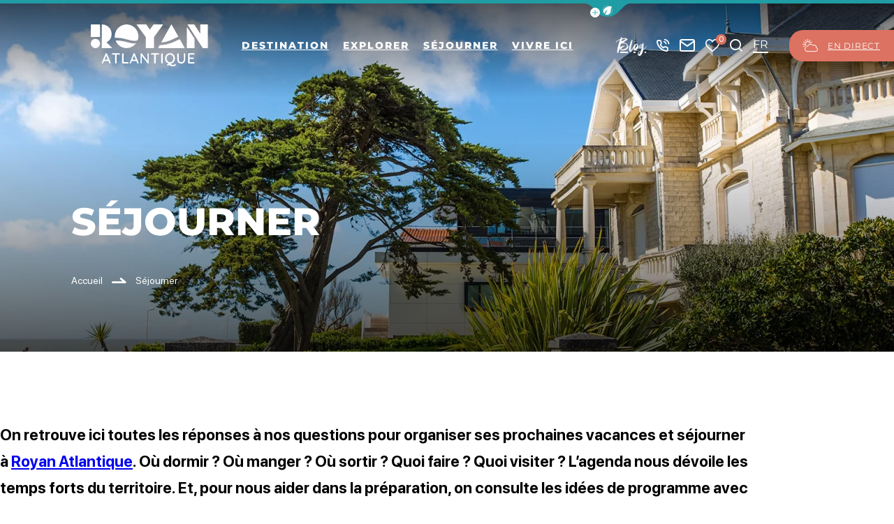

--- FILE ---
content_type: text/html; charset=UTF-8
request_url: https://www.royanatlantique.fr/sejourner/
body_size: 44617
content:
<!doctype html>
<html lang="fr-FR" >
    <head>
    <meta charset="utf-8">
    <meta http-equiv="x-ua-compatible" content="ie=edge">
    <meta name="viewport" content="width=device-width, initial-scale=1, shrink-to-fit=no">

    
    <meta name='robots' content='index, follow, max-image-preview:large, max-snippet:-1, max-video-preview:-1' />
<meta name="uri-translation" content="on" /><link rel="alternate" hreflang="fr" href="https://www.royanatlantique.fr/sejourner/" />
<link rel="alternate" hreflang="en" href="https://www.royanatlantique.fr/en/sejourner/" />
<link rel="alternate" hreflang="de" href="https://www.royanatlantique.fr/de/sejourner/" />

	<!-- This site is optimized with the Yoast SEO plugin v25.2 - https://yoast.com/wordpress/plugins/seo/ -->
	<title>Séjourner à Royan Atlantique</title>
	<meta name="description" content="Trouver où dormir, où manger, où sortir, quoi faire et quoi visiter pour organiser ses vacances et séjourner à Royan Atlantique." />
	<link rel="canonical" href="https://www.royanatlantique.fr/sejourner/" />
	<meta property="og:locale" content="fr_FR" />
	<meta property="og:type" content="article" />
	<meta property="og:title" content="Séjourner à Royan Atlantique" />
	<meta property="og:description" content="Trouver où dormir, où manger, où sortir, quoi faire et quoi visiter pour organiser ses vacances et séjourner à Royan Atlantique." />
	<meta property="og:url" content="https://www.royanatlantique.fr/sejourner/" />
	<meta property="og:site_name" content="Royan Atlantique" />
	<meta property="article:publisher" content="https://www.facebook.com/RoyanAtlantiqueDestination/" />
	<meta property="article:modified_time" content="2025-03-26T14:14:56+00:00" />
	<meta property="og:image" content="https://www.royanatlantique.fr/app/uploads/2022/12/herbergements-royan-atlantiquea-thierry-avan.webp" />
	<meta property="og:image:width" content="1600" />
	<meta property="og:image:height" content="900" />
	<meta property="og:image:type" content="image/webp" />
	<meta name="twitter:card" content="summary_large_image" />
	<meta name="twitter:site" content="@royanatlantique" />
	<meta name="twitter:label1" content="Durée de lecture estimée" />
	<meta name="twitter:data1" content="1 minute" />
	<script type="application/ld+json" class="yoast-schema-graph">{"@context":"https://schema.org","@graph":[{"@type":"WebPage","@id":"https://www.royanatlantique.fr/sejourner/","url":"https://www.royanatlantique.fr/sejourner/","name":"Séjourner à Royan Atlantique","isPartOf":{"@id":"https://www.royanatlantique.fr/#website"},"primaryImageOfPage":{"@id":"https://www.royanatlantique.fr/sejourner/#primaryimage"},"image":{"@id":"https://www.royanatlantique.fr/sejourner/#primaryimage"},"thumbnailUrl":"https://www.royanatlantique.fr/app/uploads/2022/12/herbergements-royan-atlantiquea-thierry-avan.webp","datePublished":"2022-05-06T10:45:27+00:00","dateModified":"2025-03-26T14:14:56+00:00","description":"Trouver où dormir, où manger, où sortir, quoi faire et quoi visiter pour organiser ses vacances et séjourner à Royan Atlantique.","breadcrumb":{"@id":"https://www.royanatlantique.fr/sejourner/#breadcrumb"},"inLanguage":"fr-FR","potentialAction":[{"@type":"ReadAction","target":["https://www.royanatlantique.fr/sejourner/"]}]},{"@type":"ImageObject","inLanguage":"fr-FR","@id":"https://www.royanatlantique.fr/sejourner/#primaryimage","url":"https://www.royanatlantique.fr/app/uploads/2022/12/herbergements-royan-atlantiquea-thierry-avan.webp","contentUrl":"https://www.royanatlantique.fr/app/uploads/2022/12/herbergements-royan-atlantiquea-thierry-avan.webp","width":1600,"height":900,"caption":"séjourner-hébergements-royan-atlantique"},{"@type":"BreadcrumbList","@id":"https://www.royanatlantique.fr/sejourner/#breadcrumb","itemListElement":[{"@type":"ListItem","position":1,"name":"Accueil","item":"https://www.royanatlantique.fr/"},{"@type":"ListItem","position":2,"name":"Séjourner"}]},{"@type":"WebSite","@id":"https://www.royanatlantique.fr/#website","url":"https://www.royanatlantique.fr/","name":"Royan Atlantique","description":"Royan Atlantique se conjugue au pluriel avec des ambiances balnéaire, sauvage, ostréicole et viticole.","publisher":{"@id":"https://www.royanatlantique.fr/#organization"},"potentialAction":[{"@type":"SearchAction","target":{"@type":"EntryPoint","urlTemplate":"https://www.royanatlantique.fr/?s={search_term_string}"},"query-input":{"@type":"PropertyValueSpecification","valueRequired":true,"valueName":"search_term_string"}}],"inLanguage":"fr-FR"},{"@type":"Organization","@id":"https://www.royanatlantique.fr/#organization","name":"OFFICE DE TOURISME ROYAN ATLANTIQUE","alternateName":"ROYAN ATLANTIQUE","url":"https://www.royanatlantique.fr/","logo":{"@type":"ImageObject","inLanguage":"fr-FR","@id":"https://www.royanatlantique.fr/#/schema/logo/image/","url":"https://www.royanatlantique.fr/app/uploads/2024/04/default-thumbnail.webp","contentUrl":"https://www.royanatlantique.fr/app/uploads/2024/04/default-thumbnail.webp","width":400,"height":400,"caption":"OFFICE DE TOURISME ROYAN ATLANTIQUE"},"image":{"@id":"https://www.royanatlantique.fr/#/schema/logo/image/"},"sameAs":["https://www.facebook.com/RoyanAtlantiqueDestination/","https://x.com/royanatlantique","https://fr.linkedin.com/company/destination-royan-atlantique"]}]}</script>
	<!-- / Yoast SEO plugin. -->


<script type="text/javascript">
/* <![CDATA[ */
window._wpemojiSettings = {"baseUrl":"https:\/\/s.w.org\/images\/core\/emoji\/15.0.3\/72x72\/","ext":".png","svgUrl":"https:\/\/s.w.org\/images\/core\/emoji\/15.0.3\/svg\/","svgExt":".svg","source":{"concatemoji":"https:\/\/www.royanatlantique.fr\/wp-includes\/js\/wp-emoji-release.min.js?ver=6.6.2"}};
/*! This file is auto-generated */
!function(i,n){var o,s,e;function c(e){try{var t={supportTests:e,timestamp:(new Date).valueOf()};sessionStorage.setItem(o,JSON.stringify(t))}catch(e){}}function p(e,t,n){e.clearRect(0,0,e.canvas.width,e.canvas.height),e.fillText(t,0,0);var t=new Uint32Array(e.getImageData(0,0,e.canvas.width,e.canvas.height).data),r=(e.clearRect(0,0,e.canvas.width,e.canvas.height),e.fillText(n,0,0),new Uint32Array(e.getImageData(0,0,e.canvas.width,e.canvas.height).data));return t.every(function(e,t){return e===r[t]})}function u(e,t,n){switch(t){case"flag":return n(e,"\ud83c\udff3\ufe0f\u200d\u26a7\ufe0f","\ud83c\udff3\ufe0f\u200b\u26a7\ufe0f")?!1:!n(e,"\ud83c\uddfa\ud83c\uddf3","\ud83c\uddfa\u200b\ud83c\uddf3")&&!n(e,"\ud83c\udff4\udb40\udc67\udb40\udc62\udb40\udc65\udb40\udc6e\udb40\udc67\udb40\udc7f","\ud83c\udff4\u200b\udb40\udc67\u200b\udb40\udc62\u200b\udb40\udc65\u200b\udb40\udc6e\u200b\udb40\udc67\u200b\udb40\udc7f");case"emoji":return!n(e,"\ud83d\udc26\u200d\u2b1b","\ud83d\udc26\u200b\u2b1b")}return!1}function f(e,t,n){var r="undefined"!=typeof WorkerGlobalScope&&self instanceof WorkerGlobalScope?new OffscreenCanvas(300,150):i.createElement("canvas"),a=r.getContext("2d",{willReadFrequently:!0}),o=(a.textBaseline="top",a.font="600 32px Arial",{});return e.forEach(function(e){o[e]=t(a,e,n)}),o}function t(e){var t=i.createElement("script");t.src=e,t.defer=!0,i.head.appendChild(t)}"undefined"!=typeof Promise&&(o="wpEmojiSettingsSupports",s=["flag","emoji"],n.supports={everything:!0,everythingExceptFlag:!0},e=new Promise(function(e){i.addEventListener("DOMContentLoaded",e,{once:!0})}),new Promise(function(t){var n=function(){try{var e=JSON.parse(sessionStorage.getItem(o));if("object"==typeof e&&"number"==typeof e.timestamp&&(new Date).valueOf()<e.timestamp+604800&&"object"==typeof e.supportTests)return e.supportTests}catch(e){}return null}();if(!n){if("undefined"!=typeof Worker&&"undefined"!=typeof OffscreenCanvas&&"undefined"!=typeof URL&&URL.createObjectURL&&"undefined"!=typeof Blob)try{var e="postMessage("+f.toString()+"("+[JSON.stringify(s),u.toString(),p.toString()].join(",")+"));",r=new Blob([e],{type:"text/javascript"}),a=new Worker(URL.createObjectURL(r),{name:"wpTestEmojiSupports"});return void(a.onmessage=function(e){c(n=e.data),a.terminate(),t(n)})}catch(e){}c(n=f(s,u,p))}t(n)}).then(function(e){for(var t in e)n.supports[t]=e[t],n.supports.everything=n.supports.everything&&n.supports[t],"flag"!==t&&(n.supports.everythingExceptFlag=n.supports.everythingExceptFlag&&n.supports[t]);n.supports.everythingExceptFlag=n.supports.everythingExceptFlag&&!n.supports.flag,n.DOMReady=!1,n.readyCallback=function(){n.DOMReady=!0}}).then(function(){return e}).then(function(){var e;n.supports.everything||(n.readyCallback(),(e=n.source||{}).concatemoji?t(e.concatemoji):e.wpemoji&&e.twemoji&&(t(e.twemoji),t(e.wpemoji)))}))}((window,document),window._wpemojiSettings);
/* ]]> */
</script>
<link rel='preload' as='style'href='https://www.royanatlantique.fr/app/plugins/iris-weather/public/styles/weather-font.d55c4fc27545773f.css' type='text/css' media='all' />
<link rel='stylesheet' id='weather-font-css' href='https://www.royanatlantique.fr/app/plugins/iris-weather/public/styles/weather-font.d55c4fc27545773f.css' type='text/css' media='all' />
<style id='wp-emoji-styles-inline-css' type='text/css'>

	img.wp-smiley, img.emoji {
		display: inline !important;
		border: none !important;
		box-shadow: none !important;
		height: 1em !important;
		width: 1em !important;
		margin: 0 0.07em !important;
		vertical-align: -0.1em !important;
		background: none !important;
		padding: 0 !important;
	}
</style>
<link rel='preload' as='style'href='https://www.royanatlantique.fr/wp-includes/css/dist/block-library/style.min.css?ver=6.6.2' type='text/css' media='all' />
<link rel='stylesheet' id='wp-block-library-css' href='https://www.royanatlantique.fr/wp-includes/css/dist/block-library/style.min.css?ver=6.6.2' type='text/css' media='all' />
<link rel='preload' as='style'href='https://www.royanatlantique.fr/app/plugins/iris_collection_plugin_gutenberg_blocks/public/blocks/icon/styles/icon.6419762c49e0a404.css?ver=6.6.2' type='text/css' media='all' />
<link rel='stylesheet' id='iris-block-icon-style-css' href='https://www.royanatlantique.fr/app/plugins/iris_collection_plugin_gutenberg_blocks/public/blocks/icon/styles/icon.6419762c49e0a404.css?ver=6.6.2' type='text/css' media='all' />
<link rel='preload' as='style'href='https://www.royanatlantique.fr/app/plugins/iris_collection_plugin_gutenberg_blocks/public/blocks/tabs/styles/tabs.0cdf274b448cbbb1.css' type='text/css' media='all' />
<link rel='stylesheet' id='iris-tabs-css' href='https://www.royanatlantique.fr/app/plugins/iris_collection_plugin_gutenberg_blocks/public/blocks/tabs/styles/tabs.0cdf274b448cbbb1.css' type='text/css' media='all' />
<style id='wp-etourisme-v3-column-style-inline-css' type='text/css'>
.wp-block-wp-etourisme-v3-column .wpet-col-inner{display:flex;flex-direction:column}

</style>
<style id='wp-etourisme-v3-columns-style-inline-css' type='text/css'>
.editor-styles-wrapper .wp-block-wp-etourisme-v3-layout:not(.frontend-view) .wp-block-wp-etourisme-v3-columns .wp-block-wp-etourisme-v3-column{width:100%}.editor-styles-wrapper .wp-block-wp-etourisme-v3-layout:not(.frontend-view) .wp-block-wp-etourisme-v3-columns.format-66-33 .wp-block-wp-etourisme-v3-column:first-child{width:66.6666666667%}.editor-styles-wrapper .wp-block-wp-etourisme-v3-layout:not(.frontend-view) .wp-block-wp-etourisme-v3-columns.format-33-66 .wp-block-wp-etourisme-v3-column:first-child,.editor-styles-wrapper .wp-block-wp-etourisme-v3-layout:not(.frontend-view) .wp-block-wp-etourisme-v3-columns.format-66-33 .wp-block-wp-etourisme-v3-column:last-child{width:33.3333333333%}.editor-styles-wrapper .wp-block-wp-etourisme-v3-layout:not(.frontend-view) .wp-block-wp-etourisme-v3-columns.format-33-66 .wp-block-wp-etourisme-v3-column:last-child{width:66.6666666667%}

</style>
<style id='wp-etourisme-v3-map-style-inline-css' type='text/css'>
.wp-block-wp-etourisme-v3-map .map{background:#eee;min-height:250px;padding:30px}

</style>
<style id='wp-etourisme-v3-price-style-inline-css' type='text/css'>
.select-price-bases-control{border:1px solid #e0e0e0;padding:14px}.select-price-bases-control.has-error{background-color:ligthen(#dc3545,50%);position:relative}.select-price-bases-control.has-error:before{background-color:#dc3545;border-radius:50%;content:" ";height:10px;position:absolute;right:4px;top:4px;width:10px}

</style>
<style id='wp-etourisme-v3-text-style-inline-css' type='text/css'>
.wp-block-wp-etourisme-v3-text.format-excerpt{font-weight:700}

</style>
<style id='global-styles-inline-css' type='text/css'>
:root{--wp--preset--aspect-ratio--square: 1;--wp--preset--aspect-ratio--4-3: 4/3;--wp--preset--aspect-ratio--3-4: 3/4;--wp--preset--aspect-ratio--3-2: 3/2;--wp--preset--aspect-ratio--2-3: 2/3;--wp--preset--aspect-ratio--16-9: 16/9;--wp--preset--aspect-ratio--9-16: 9/16;--wp--preset--color--black: #000000;--wp--preset--color--cyan-bluish-gray: #abb8c3;--wp--preset--color--white: #ffffff;--wp--preset--color--pale-pink: #f78da7;--wp--preset--color--vivid-red: #cf2e2e;--wp--preset--color--luminous-vivid-orange: #ff6900;--wp--preset--color--luminous-vivid-amber: #fcb900;--wp--preset--color--light-green-cyan: #7bdcb5;--wp--preset--color--vivid-green-cyan: #00d084;--wp--preset--color--pale-cyan-blue: #8ed1fc;--wp--preset--color--vivid-cyan-blue: #0693e3;--wp--preset--color--vivid-purple: #9b51e0;--wp--preset--gradient--vivid-cyan-blue-to-vivid-purple: linear-gradient(135deg,rgba(6,147,227,1) 0%,rgb(155,81,224) 100%);--wp--preset--gradient--light-green-cyan-to-vivid-green-cyan: linear-gradient(135deg,rgb(122,220,180) 0%,rgb(0,208,130) 100%);--wp--preset--gradient--luminous-vivid-amber-to-luminous-vivid-orange: linear-gradient(135deg,rgba(252,185,0,1) 0%,rgba(255,105,0,1) 100%);--wp--preset--gradient--luminous-vivid-orange-to-vivid-red: linear-gradient(135deg,rgba(255,105,0,1) 0%,rgb(207,46,46) 100%);--wp--preset--gradient--very-light-gray-to-cyan-bluish-gray: linear-gradient(135deg,rgb(238,238,238) 0%,rgb(169,184,195) 100%);--wp--preset--gradient--cool-to-warm-spectrum: linear-gradient(135deg,rgb(74,234,220) 0%,rgb(151,120,209) 20%,rgb(207,42,186) 40%,rgb(238,44,130) 60%,rgb(251,105,98) 80%,rgb(254,248,76) 100%);--wp--preset--gradient--blush-light-purple: linear-gradient(135deg,rgb(255,206,236) 0%,rgb(152,150,240) 100%);--wp--preset--gradient--blush-bordeaux: linear-gradient(135deg,rgb(254,205,165) 0%,rgb(254,45,45) 50%,rgb(107,0,62) 100%);--wp--preset--gradient--luminous-dusk: linear-gradient(135deg,rgb(255,203,112) 0%,rgb(199,81,192) 50%,rgb(65,88,208) 100%);--wp--preset--gradient--pale-ocean: linear-gradient(135deg,rgb(255,245,203) 0%,rgb(182,227,212) 50%,rgb(51,167,181) 100%);--wp--preset--gradient--electric-grass: linear-gradient(135deg,rgb(202,248,128) 0%,rgb(113,206,126) 100%);--wp--preset--gradient--midnight: linear-gradient(135deg,rgb(2,3,129) 0%,rgb(40,116,252) 100%);--wp--preset--font-size--small: 13px;--wp--preset--font-size--medium: 20px;--wp--preset--font-size--large: 36px;--wp--preset--font-size--x-large: 42px;--wp--preset--spacing--20: 0.44rem;--wp--preset--spacing--30: 0.67rem;--wp--preset--spacing--40: 1rem;--wp--preset--spacing--50: 1.5rem;--wp--preset--spacing--60: 2.25rem;--wp--preset--spacing--70: 3.38rem;--wp--preset--spacing--80: 5.06rem;--wp--preset--shadow--natural: 6px 6px 9px rgba(0, 0, 0, 0.2);--wp--preset--shadow--deep: 12px 12px 50px rgba(0, 0, 0, 0.4);--wp--preset--shadow--sharp: 6px 6px 0px rgba(0, 0, 0, 0.2);--wp--preset--shadow--outlined: 6px 6px 0px -3px rgba(255, 255, 255, 1), 6px 6px rgba(0, 0, 0, 1);--wp--preset--shadow--crisp: 6px 6px 0px rgba(0, 0, 0, 1);}:root { --wp--style--global--content-size: 800px;--wp--style--global--wide-size: 1220px; }:where(body) { margin: 0; }.wp-site-blocks > .alignleft { float: left; margin-right: 2em; }.wp-site-blocks > .alignright { float: right; margin-left: 2em; }.wp-site-blocks > .aligncenter { justify-content: center; margin-left: auto; margin-right: auto; }:where(.is-layout-flex){gap: 0.5em;}:where(.is-layout-grid){gap: 0.5em;}.is-layout-flow > .alignleft{float: left;margin-inline-start: 0;margin-inline-end: 2em;}.is-layout-flow > .alignright{float: right;margin-inline-start: 2em;margin-inline-end: 0;}.is-layout-flow > .aligncenter{margin-left: auto !important;margin-right: auto !important;}.is-layout-constrained > .alignleft{float: left;margin-inline-start: 0;margin-inline-end: 2em;}.is-layout-constrained > .alignright{float: right;margin-inline-start: 2em;margin-inline-end: 0;}.is-layout-constrained > .aligncenter{margin-left: auto !important;margin-right: auto !important;}.is-layout-constrained > :where(:not(.alignleft):not(.alignright):not(.alignfull)){max-width: var(--wp--style--global--content-size);margin-left: auto !important;margin-right: auto !important;}.is-layout-constrained > .alignwide{max-width: var(--wp--style--global--wide-size);}body .is-layout-flex{display: flex;}.is-layout-flex{flex-wrap: wrap;align-items: center;}.is-layout-flex > :is(*, div){margin: 0;}body .is-layout-grid{display: grid;}.is-layout-grid > :is(*, div){margin: 0;}body{padding-top: 0px;padding-right: 0px;padding-bottom: 0px;padding-left: 0px;}a:where(:not(.wp-element-button)){text-decoration: underline;}:root :where(.wp-element-button, .wp-block-button__link){background-color: #32373c;border-width: 0;color: #fff;font-family: inherit;font-size: inherit;line-height: inherit;padding: calc(0.667em + 2px) calc(1.333em + 2px);text-decoration: none;}.has-black-color{color: var(--wp--preset--color--black) !important;}.has-cyan-bluish-gray-color{color: var(--wp--preset--color--cyan-bluish-gray) !important;}.has-white-color{color: var(--wp--preset--color--white) !important;}.has-pale-pink-color{color: var(--wp--preset--color--pale-pink) !important;}.has-vivid-red-color{color: var(--wp--preset--color--vivid-red) !important;}.has-luminous-vivid-orange-color{color: var(--wp--preset--color--luminous-vivid-orange) !important;}.has-luminous-vivid-amber-color{color: var(--wp--preset--color--luminous-vivid-amber) !important;}.has-light-green-cyan-color{color: var(--wp--preset--color--light-green-cyan) !important;}.has-vivid-green-cyan-color{color: var(--wp--preset--color--vivid-green-cyan) !important;}.has-pale-cyan-blue-color{color: var(--wp--preset--color--pale-cyan-blue) !important;}.has-vivid-cyan-blue-color{color: var(--wp--preset--color--vivid-cyan-blue) !important;}.has-vivid-purple-color{color: var(--wp--preset--color--vivid-purple) !important;}.has-black-background-color{background-color: var(--wp--preset--color--black) !important;}.has-cyan-bluish-gray-background-color{background-color: var(--wp--preset--color--cyan-bluish-gray) !important;}.has-white-background-color{background-color: var(--wp--preset--color--white) !important;}.has-pale-pink-background-color{background-color: var(--wp--preset--color--pale-pink) !important;}.has-vivid-red-background-color{background-color: var(--wp--preset--color--vivid-red) !important;}.has-luminous-vivid-orange-background-color{background-color: var(--wp--preset--color--luminous-vivid-orange) !important;}.has-luminous-vivid-amber-background-color{background-color: var(--wp--preset--color--luminous-vivid-amber) !important;}.has-light-green-cyan-background-color{background-color: var(--wp--preset--color--light-green-cyan) !important;}.has-vivid-green-cyan-background-color{background-color: var(--wp--preset--color--vivid-green-cyan) !important;}.has-pale-cyan-blue-background-color{background-color: var(--wp--preset--color--pale-cyan-blue) !important;}.has-vivid-cyan-blue-background-color{background-color: var(--wp--preset--color--vivid-cyan-blue) !important;}.has-vivid-purple-background-color{background-color: var(--wp--preset--color--vivid-purple) !important;}.has-black-border-color{border-color: var(--wp--preset--color--black) !important;}.has-cyan-bluish-gray-border-color{border-color: var(--wp--preset--color--cyan-bluish-gray) !important;}.has-white-border-color{border-color: var(--wp--preset--color--white) !important;}.has-pale-pink-border-color{border-color: var(--wp--preset--color--pale-pink) !important;}.has-vivid-red-border-color{border-color: var(--wp--preset--color--vivid-red) !important;}.has-luminous-vivid-orange-border-color{border-color: var(--wp--preset--color--luminous-vivid-orange) !important;}.has-luminous-vivid-amber-border-color{border-color: var(--wp--preset--color--luminous-vivid-amber) !important;}.has-light-green-cyan-border-color{border-color: var(--wp--preset--color--light-green-cyan) !important;}.has-vivid-green-cyan-border-color{border-color: var(--wp--preset--color--vivid-green-cyan) !important;}.has-pale-cyan-blue-border-color{border-color: var(--wp--preset--color--pale-cyan-blue) !important;}.has-vivid-cyan-blue-border-color{border-color: var(--wp--preset--color--vivid-cyan-blue) !important;}.has-vivid-purple-border-color{border-color: var(--wp--preset--color--vivid-purple) !important;}.has-vivid-cyan-blue-to-vivid-purple-gradient-background{background: var(--wp--preset--gradient--vivid-cyan-blue-to-vivid-purple) !important;}.has-light-green-cyan-to-vivid-green-cyan-gradient-background{background: var(--wp--preset--gradient--light-green-cyan-to-vivid-green-cyan) !important;}.has-luminous-vivid-amber-to-luminous-vivid-orange-gradient-background{background: var(--wp--preset--gradient--luminous-vivid-amber-to-luminous-vivid-orange) !important;}.has-luminous-vivid-orange-to-vivid-red-gradient-background{background: var(--wp--preset--gradient--luminous-vivid-orange-to-vivid-red) !important;}.has-very-light-gray-to-cyan-bluish-gray-gradient-background{background: var(--wp--preset--gradient--very-light-gray-to-cyan-bluish-gray) !important;}.has-cool-to-warm-spectrum-gradient-background{background: var(--wp--preset--gradient--cool-to-warm-spectrum) !important;}.has-blush-light-purple-gradient-background{background: var(--wp--preset--gradient--blush-light-purple) !important;}.has-blush-bordeaux-gradient-background{background: var(--wp--preset--gradient--blush-bordeaux) !important;}.has-luminous-dusk-gradient-background{background: var(--wp--preset--gradient--luminous-dusk) !important;}.has-pale-ocean-gradient-background{background: var(--wp--preset--gradient--pale-ocean) !important;}.has-electric-grass-gradient-background{background: var(--wp--preset--gradient--electric-grass) !important;}.has-midnight-gradient-background{background: var(--wp--preset--gradient--midnight) !important;}.has-small-font-size{font-size: var(--wp--preset--font-size--small) !important;}.has-medium-font-size{font-size: var(--wp--preset--font-size--medium) !important;}.has-large-font-size{font-size: var(--wp--preset--font-size--large) !important;}.has-x-large-font-size{font-size: var(--wp--preset--font-size--x-large) !important;}
:where(.wp-block-post-template.is-layout-flex){gap: 1.25em;}:where(.wp-block-post-template.is-layout-grid){gap: 1.25em;}
:where(.wp-block-columns.is-layout-flex){gap: 2em;}:where(.wp-block-columns.is-layout-grid){gap: 2em;}
:root :where(.wp-block-pullquote){font-size: 1.5em;line-height: 1.6;}
</style>
<link rel='preload' as='style'href='https://www.royanatlantique.fr/app/plugins/wp-etourisme-v3/assets/dist/css/app_shared-nibx9myj1q8bc2zr41kvf8.min.css' type='text/css' media='all' />
<link rel='stylesheet' id='wp-etourisme-v3-css' href='https://www.royanatlantique.fr/app/plugins/wp-etourisme-v3/assets/dist/css/app_shared-nibx9myj1q8bc2zr41kvf8.min.css' type='text/css' media='all' />
<link rel='preload' as='style'href='https://www.royanatlantique.fr/app/plugins/iris-tides/public/styles/tides-font.cda3369eada0eb7f.css' type='text/css' media='all' />
<link rel='stylesheet' id='tides-font-css' href='https://www.royanatlantique.fr/app/plugins/iris-tides/public/styles/tides-font.cda3369eada0eb7f.css' type='text/css' media='all' />
<link rel='preload' as='style'href='https://www.royanatlantique.fr/app/plugins/iris-tides/public/styles/iris-tides.979281f18d1e4382.css' type='text/css' media='all' />
<link rel='stylesheet' id='iris-tides-css' href='https://www.royanatlantique.fr/app/plugins/iris-tides/public/styles/iris-tides.979281f18d1e4382.css' type='text/css' media='all' />
<link rel='preload' as='style'href='https://www.royanatlantique.fr/app/plugins/iris_collection_plugin_core/public/styles/core-app.1bf02685a679d1e8.css' type='text/css' media='all' />
<link rel='stylesheet' id='core-app-css' href='https://www.royanatlantique.fr/app/plugins/iris_collection_plugin_core/public/styles/core-app.1bf02685a679d1e8.css' type='text/css' media='all' />
<style id='core-app-inline-css' type='text/css'>
:root{--iris--global--color-1:#000000;--iris--global--color-rgb-1:0,0,0;--iris--global--color-2:#707070;--iris--global--color-rgb-2:112,112,112;--iris--global--color-3:#209ca4;--iris--global--color-rgb-3:32,156,164;--iris--global--color-4:#dc7261;--iris--global--color-rgb-4:220,114,97;--iris--global--color-5:#0093b1;--iris--global--color-rgb-5:0,147,177;--iris--global--color-6:#5fcbae;--iris--global--color-rgb-6:95,203,174;--iris--global--color-7:#f8e4e2;--iris--global--color-rgb-7:248,228,226;--iris--global--color-8:#ffffff;--iris--global--color-rgb-8:255,255,255;--iris--global--font-family-1:Montserrat;--iris--global--font-family-2:amstagram;--iris--global--font-family-3:sfprodisplay;--iris--global--font-family-4:LEMONMILK;}
</style>
<link rel='preload' as='style'href='https://www.royanatlantique.fr/app/plugins/iris_collection_plugin_core/public/styles/core-font.e8a437df6208cd82.css' type='text/css' media='all' />
<link rel='stylesheet' id='core-font-css' href='https://www.royanatlantique.fr/app/plugins/iris_collection_plugin_core/public/styles/core-font.e8a437df6208cd82.css' type='text/css' media='all' />
<link rel='preload' as='style'href='https://www.royanatlantique.fr/app/plugins/iris_collection_plugin_core/public/styles/core-print-app.8c4ae2d061cff23a.css' type='text/css' media='print' />
<link rel='stylesheet' id='core-print-app-css' href='https://www.royanatlantique.fr/app/plugins/iris_collection_plugin_core/public/styles/core-print-app.8c4ae2d061cff23a.css' type='text/css' media='print' />
<link rel='preload' as='style'href='https://www.royanatlantique.fr/app/plugins/iris_collection_plugin_etourisme_v3/public/styles/etourisme-app.8e8f4b8c7ca61d8e.css' type='text/css' media='all' />
<link rel='stylesheet' id='etourisme-app-css' href='https://www.royanatlantique.fr/app/plugins/iris_collection_plugin_etourisme_v3/public/styles/etourisme-app.8e8f4b8c7ca61d8e.css' type='text/css' media='all' />
<link rel='preload' as='style'href='https://www.royanatlantique.fr/app/plugins/iris_collection_plugin_etourisme_v3/public/styles/etourisme-font.8150e77c9664e954.css' type='text/css' media='all' />
<link rel='stylesheet' id='etourisme-font-css' href='https://www.royanatlantique.fr/app/plugins/iris_collection_plugin_etourisme_v3/public/styles/etourisme-font.8150e77c9664e954.css' type='text/css' media='all' />
<link rel='preload' as='style'href='https://www.royanatlantique.fr/app/plugins/iris-travel-book/public/styles/iris-travel-book-app.13a3c1326665f2c4.css' type='text/css' media='all' />
<link rel='stylesheet' id='iris-travel-book-app-css' href='https://www.royanatlantique.fr/app/plugins/iris-travel-book/public/styles/iris-travel-book-app.13a3c1326665f2c4.css' type='text/css' media='all' />
<link rel='preload' as='style'href='https://www.royanatlantique.fr/app/plugins/iris_collection_plugin_gutenberg_blocks/public/styles/gutenberg-blocks-app.58bac41b2466cbe7.css' type='text/css' media='all' />
<link rel='stylesheet' id='gutenberg-blocks-app-css' href='https://www.royanatlantique.fr/app/plugins/iris_collection_plugin_gutenberg_blocks/public/styles/gutenberg-blocks-app.58bac41b2466cbe7.css' type='text/css' media='all' />
<link rel='preload' as='style'href='https://www.royanatlantique.fr/app/plugins/iris_collection_plugin_gutenberg_blocks/public/styles/gutenberg-blocks-print-app.6f3c682d5f95d56d.css' type='text/css' media='print' />
<link rel='stylesheet' id='gutenberg-blocks-print-app-css' href='https://www.royanatlantique.fr/app/plugins/iris_collection_plugin_gutenberg_blocks/public/styles/gutenberg-blocks-print-app.6f3c682d5f95d56d.css' type='text/css' media='print' />
<link rel='preload' as='style'href='https://www.royanatlantique.fr/app/plugins/iris_collection_plugin_gutenberg_blocks/public/styles/gutenberg-blocks-font.8b77568ffd5f05c8.css' type='text/css' media='all' />
<link rel='stylesheet' id='gutenberg-blocks-font-css' href='https://www.royanatlantique.fr/app/plugins/iris_collection_plugin_gutenberg_blocks/public/styles/gutenberg-blocks-font.8b77568ffd5f05c8.css' type='text/css' media='all' />
<link rel='preload' as='style'href='https://www.royanatlantique.fr/app/themes/theme_customer/public/styles/customer-font.119f0971fe17cdfb.css' type='text/css' media='all' />
<link rel='stylesheet' id='customer-font-css' href='https://www.royanatlantique.fr/app/themes/theme_customer/public/styles/customer-font.119f0971fe17cdfb.css' type='text/css' media='all' />
<link rel='preload' as='style'href='https://www.royanatlantique.fr/app/themes/theme_customer/public/styles/customer.7e0ecd33c28f70e4.css' type='text/css' media='all' />
<link rel='stylesheet' id='customer-css' href='https://www.royanatlantique.fr/app/themes/theme_customer/public/styles/customer.7e0ecd33c28f70e4.css' type='text/css' media='all' />
<script type="text/javascript" src="https://www.royanatlantique.fr/wp-includes/js/jquery/jquery.min.js?ver=3.7.1" id="jquery-core-js"></script>
<script type="text/javascript" src="https://www.royanatlantique.fr/wp-includes/js/jquery/jquery-migrate.min.js?ver=3.4.1" id="jquery-migrate-js"></script>
<script type="text/javascript" id="iris-map-js-extra">
/* <![CDATA[ */
var IrisMap = {"config":{"main":{"apiKey":"","switcherController":1,"zoom":12,"center":{"lat":45.624236000000003,"lng":-1.024221},"markerImageUrl":"https:\/\/www.royanatlantique.fr\/app\/themes\/theme_customer\/public\/images\/markers\/marker.0b7d6eb496fc28e5.svg","markerHoverImageUrl":"https:\/\/www.royanatlantique.fr\/app\/themes\/theme_customer\/public\/images\/markers\/marker-hover.365ebc7ce9352c79.svg","markerOptions":{"width":36,"height":36,"backgroundSize":"100%"},"markerUserImageUrl":"https:\/\/www.royanatlantique.fr\/app\/plugins\/iris-map\/assets\/dist\/images\/markers\/marker-user.svg","markerUserOptions":{"width":18,"height":30,"backgroundSize":"100%"},"markerNumbersUrl":{"1":"https:\/\/www.royanatlantique.fr\/app\/plugins\/iris-map\/assets\/dist\/images\/markers\/number\/marker_1.svg","2":"https:\/\/www.royanatlantique.fr\/app\/plugins\/iris-map\/assets\/dist\/images\/markers\/number\/marker_2.svg","3":"https:\/\/www.royanatlantique.fr\/app\/plugins\/iris-map\/assets\/dist\/images\/markers\/number\/marker_3.svg","4":"https:\/\/www.royanatlantique.fr\/app\/plugins\/iris-map\/assets\/dist\/images\/markers\/number\/marker_4.svg","5":"https:\/\/www.royanatlantique.fr\/app\/plugins\/iris-map\/assets\/dist\/images\/markers\/number\/marker_5.svg","6":"https:\/\/www.royanatlantique.fr\/app\/plugins\/iris-map\/assets\/dist\/images\/markers\/number\/marker_6.svg","7":"https:\/\/www.royanatlantique.fr\/app\/plugins\/iris-map\/assets\/dist\/images\/markers\/number\/marker_7.svg","8":"https:\/\/www.royanatlantique.fr\/app\/plugins\/iris-map\/assets\/dist\/images\/markers\/number\/marker_8.svg","9":"https:\/\/www.royanatlantique.fr\/app\/plugins\/iris-map\/assets\/dist\/images\/markers\/number\/marker_9.svg","10":"https:\/\/www.royanatlantique.fr\/app\/plugins\/iris-map\/assets\/dist\/images\/markers\/number\/marker_10.svg","11":"https:\/\/www.royanatlantique.fr\/app\/plugins\/iris-map\/assets\/dist\/images\/markers\/number\/marker_11.svg","12":"https:\/\/www.royanatlantique.fr\/app\/plugins\/iris-map\/assets\/dist\/images\/markers\/number\/marker_12.svg","13":"https:\/\/www.royanatlantique.fr\/app\/plugins\/iris-map\/assets\/dist\/images\/markers\/number\/marker_13.svg","14":"https:\/\/www.royanatlantique.fr\/app\/plugins\/iris-map\/assets\/dist\/images\/markers\/number\/marker_14.svg","15":"https:\/\/www.royanatlantique.fr\/app\/plugins\/iris-map\/assets\/dist\/images\/markers\/number\/marker_15.svg","16":"https:\/\/www.royanatlantique.fr\/app\/plugins\/iris-map\/assets\/dist\/images\/markers\/number\/marker_16.svg","17":"https:\/\/www.royanatlantique.fr\/app\/plugins\/iris-map\/assets\/dist\/images\/markers\/number\/marker_17.svg","18":"https:\/\/www.royanatlantique.fr\/app\/plugins\/iris-map\/assets\/dist\/images\/markers\/number\/marker_18.svg","19":"https:\/\/www.royanatlantique.fr\/app\/plugins\/iris-map\/assets\/dist\/images\/markers\/number\/marker_19.svg","20":"https:\/\/www.royanatlantique.fr\/app\/plugins\/iris-map\/assets\/dist\/images\/markers\/number\/marker_20.svg","21":"https:\/\/www.royanatlantique.fr\/app\/plugins\/iris-map\/assets\/dist\/images\/markers\/number\/marker_21.svg","22":"https:\/\/www.royanatlantique.fr\/app\/plugins\/iris-map\/assets\/dist\/images\/markers\/number\/marker_22.svg","23":"https:\/\/www.royanatlantique.fr\/app\/plugins\/iris-map\/assets\/dist\/images\/markers\/number\/marker_23.svg","24":"https:\/\/www.royanatlantique.fr\/app\/plugins\/iris-map\/assets\/dist\/images\/markers\/number\/marker_24.svg","25":"https:\/\/www.royanatlantique.fr\/app\/plugins\/iris-map\/assets\/dist\/images\/markers\/number\/marker_25.svg","26":"https:\/\/www.royanatlantique.fr\/app\/plugins\/iris-map\/assets\/dist\/images\/markers\/number\/marker_26.svg","27":"https:\/\/www.royanatlantique.fr\/app\/plugins\/iris-map\/assets\/dist\/images\/markers\/number\/marker_27.svg","28":"https:\/\/www.royanatlantique.fr\/app\/plugins\/iris-map\/assets\/dist\/images\/markers\/number\/marker_28.svg","29":"https:\/\/www.royanatlantique.fr\/app\/plugins\/iris-map\/assets\/dist\/images\/markers\/number\/marker_29.svg","30":"https:\/\/www.royanatlantique.fr\/app\/plugins\/iris-map\/assets\/dist\/images\/markers\/number\/marker_30.svg","31":"https:\/\/www.royanatlantique.fr\/app\/plugins\/iris-map\/assets\/dist\/images\/markers\/number\/marker_31.svg","32":"https:\/\/www.royanatlantique.fr\/app\/plugins\/iris-map\/assets\/dist\/images\/markers\/number\/marker_32.svg","33":"https:\/\/www.royanatlantique.fr\/app\/plugins\/iris-map\/assets\/dist\/images\/markers\/number\/marker_33.svg","34":"https:\/\/www.royanatlantique.fr\/app\/plugins\/iris-map\/assets\/dist\/images\/markers\/number\/marker_34.svg","35":"https:\/\/www.royanatlantique.fr\/app\/plugins\/iris-map\/assets\/dist\/images\/markers\/number\/marker_35.svg","36":"https:\/\/www.royanatlantique.fr\/app\/plugins\/iris-map\/assets\/dist\/images\/markers\/number\/marker_36.svg","37":"https:\/\/www.royanatlantique.fr\/app\/plugins\/iris-map\/assets\/dist\/images\/markers\/number\/marker_37.svg","38":"https:\/\/www.royanatlantique.fr\/app\/plugins\/iris-map\/assets\/dist\/images\/markers\/number\/marker_38.svg","39":"https:\/\/www.royanatlantique.fr\/app\/plugins\/iris-map\/assets\/dist\/images\/markers\/number\/marker_39.svg","40":"https:\/\/www.royanatlantique.fr\/app\/plugins\/iris-map\/assets\/dist\/images\/markers\/number\/marker_40.svg"},"markerHoverNumbersUrl":{"1":"https:\/\/www.royanatlantique.fr\/app\/plugins\/iris-map\/assets\/dist\/images\/markers\/number\/hover-marker_1.svg","2":"https:\/\/www.royanatlantique.fr\/app\/plugins\/iris-map\/assets\/dist\/images\/markers\/number\/hover-marker_2.svg","3":"https:\/\/www.royanatlantique.fr\/app\/plugins\/iris-map\/assets\/dist\/images\/markers\/number\/hover-marker_3.svg","4":"https:\/\/www.royanatlantique.fr\/app\/plugins\/iris-map\/assets\/dist\/images\/markers\/number\/hover-marker_4.svg","5":"https:\/\/www.royanatlantique.fr\/app\/plugins\/iris-map\/assets\/dist\/images\/markers\/number\/hover-marker_5.svg","6":"https:\/\/www.royanatlantique.fr\/app\/plugins\/iris-map\/assets\/dist\/images\/markers\/number\/hover-marker_6.svg","7":"https:\/\/www.royanatlantique.fr\/app\/plugins\/iris-map\/assets\/dist\/images\/markers\/number\/hover-marker_7.svg","8":"https:\/\/www.royanatlantique.fr\/app\/plugins\/iris-map\/assets\/dist\/images\/markers\/number\/hover-marker_8.svg","9":"https:\/\/www.royanatlantique.fr\/app\/plugins\/iris-map\/assets\/dist\/images\/markers\/number\/hover-marker_9.svg","10":"https:\/\/www.royanatlantique.fr\/app\/plugins\/iris-map\/assets\/dist\/images\/markers\/number\/hover-marker_10.svg","11":"https:\/\/www.royanatlantique.fr\/app\/plugins\/iris-map\/assets\/dist\/images\/markers\/number\/hover-marker_11.svg","12":"https:\/\/www.royanatlantique.fr\/app\/plugins\/iris-map\/assets\/dist\/images\/markers\/number\/hover-marker_12.svg","13":"https:\/\/www.royanatlantique.fr\/app\/plugins\/iris-map\/assets\/dist\/images\/markers\/number\/hover-marker_13.svg","14":"https:\/\/www.royanatlantique.fr\/app\/plugins\/iris-map\/assets\/dist\/images\/markers\/number\/hover-marker_14.svg","15":"https:\/\/www.royanatlantique.fr\/app\/plugins\/iris-map\/assets\/dist\/images\/markers\/number\/hover-marker_15.svg","16":"https:\/\/www.royanatlantique.fr\/app\/plugins\/iris-map\/assets\/dist\/images\/markers\/number\/hover-marker_16.svg","17":"https:\/\/www.royanatlantique.fr\/app\/plugins\/iris-map\/assets\/dist\/images\/markers\/number\/hover-marker_17.svg","18":"https:\/\/www.royanatlantique.fr\/app\/plugins\/iris-map\/assets\/dist\/images\/markers\/number\/hover-marker_18.svg","19":"https:\/\/www.royanatlantique.fr\/app\/plugins\/iris-map\/assets\/dist\/images\/markers\/number\/hover-marker_19.svg","20":"https:\/\/www.royanatlantique.fr\/app\/plugins\/iris-map\/assets\/dist\/images\/markers\/number\/hover-marker_20.svg","21":"https:\/\/www.royanatlantique.fr\/app\/plugins\/iris-map\/assets\/dist\/images\/markers\/number\/hover-marker_21.svg","22":"https:\/\/www.royanatlantique.fr\/app\/plugins\/iris-map\/assets\/dist\/images\/markers\/number\/hover-marker_22.svg","23":"https:\/\/www.royanatlantique.fr\/app\/plugins\/iris-map\/assets\/dist\/images\/markers\/number\/hover-marker_23.svg","24":"https:\/\/www.royanatlantique.fr\/app\/plugins\/iris-map\/assets\/dist\/images\/markers\/number\/hover-marker_24.svg","25":"https:\/\/www.royanatlantique.fr\/app\/plugins\/iris-map\/assets\/dist\/images\/markers\/number\/hover-marker_25.svg","26":"https:\/\/www.royanatlantique.fr\/app\/plugins\/iris-map\/assets\/dist\/images\/markers\/number\/hover-marker_26.svg","27":"https:\/\/www.royanatlantique.fr\/app\/plugins\/iris-map\/assets\/dist\/images\/markers\/number\/hover-marker_27.svg","28":"https:\/\/www.royanatlantique.fr\/app\/plugins\/iris-map\/assets\/dist\/images\/markers\/number\/hover-marker_28.svg","29":"https:\/\/www.royanatlantique.fr\/app\/plugins\/iris-map\/assets\/dist\/images\/markers\/number\/hover-marker_29.svg","30":"https:\/\/www.royanatlantique.fr\/app\/plugins\/iris-map\/assets\/dist\/images\/markers\/number\/hover-marker_30.svg","31":"https:\/\/www.royanatlantique.fr\/app\/plugins\/iris-map\/assets\/dist\/images\/markers\/number\/hover-marker_31.svg","32":"https:\/\/www.royanatlantique.fr\/app\/plugins\/iris-map\/assets\/dist\/images\/markers\/number\/hover-marker_32.svg","33":"https:\/\/www.royanatlantique.fr\/app\/plugins\/iris-map\/assets\/dist\/images\/markers\/number\/hover-marker_33.svg","34":"https:\/\/www.royanatlantique.fr\/app\/plugins\/iris-map\/assets\/dist\/images\/markers\/number\/hover-marker_34.svg","35":"https:\/\/www.royanatlantique.fr\/app\/plugins\/iris-map\/assets\/dist\/images\/markers\/number\/hover-marker_35.svg","36":"https:\/\/www.royanatlantique.fr\/app\/plugins\/iris-map\/assets\/dist\/images\/markers\/number\/hover-marker_36.svg","37":"https:\/\/www.royanatlantique.fr\/app\/plugins\/iris-map\/assets\/dist\/images\/markers\/number\/hover-marker_37.svg","38":"https:\/\/www.royanatlantique.fr\/app\/plugins\/iris-map\/assets\/dist\/images\/markers\/number\/hover-marker_38.svg","39":"https:\/\/www.royanatlantique.fr\/app\/plugins\/iris-map\/assets\/dist\/images\/markers\/number\/hover-marker_39.svg","40":"https:\/\/www.royanatlantique.fr\/app\/plugins\/iris-map\/assets\/dist\/images\/markers\/number\/hover-marker_40.svg"},"markerPoi":"https:\/\/www.royanatlantique.fr\/app\/themes\/theme_customer\/public\/images\/markers\/flux\/marker-visiter.23f1cb037abff18f.svg","markerHoverPoi":"https:\/\/www.royanatlantique.fr\/app\/plugins\/iris-map\/assets\/dist\/images\/markers\/flux\/hover-marker-visiter.svg","popupOptions":{"offset":20,"closeButton":true,"closeOnClick":true,"maxWidth":"250px","closeOnMove":false},"enableAccessibility":false,"mapOptions":""},"maplibre":{"mapboxApiKey":"","mapOptions":"","unclusteredImageUrl":"https:\/\/www.royanatlantique.fr\/app\/plugins\/iris-map\/assets\/dist\/images\/markers\/marker.png","unclusteredCircleOptions":{"radius":8,"color":"#11b5da","stroke-color":"#ffffff","stroke-width":8},"gpxStartPointImageUrl":"https:\/\/www.royanatlantique.fr\/app\/plugins\/iris-map\/assets\/dist\/images\/markers\/marker-start.svg","gpxEndPointImageUrl":"https:\/\/www.royanatlantique.fr\/app\/plugins\/iris-map\/assets\/dist\/images\/markers\/marker-end.svg"},"google-maps":{"mapOptions":"","apiKey":"AIzaSyChZ88E0zxyLI4NOqrkTgSSqT1RsBvIoS8"},"googlemaps":{"mapOptions":"","apiKey":"AIzaSyChZ88E0zxyLI4NOqrkTgSSqT1RsBvIoS8"}},"styles":{"open_street_map":{"name":"OpenStreetMap","style":"https:\/\/a.tile.openstreetmap.org\/{z}\/{x}\/{y}.png","attribution":"<a href=\"https:\/\/www.openstreetmap.org\/copyright\" target=\"_blank\">&copy; OpenStreetMap contributors<\/a>","img":"https:\/\/cloud.maptiler.com\/static\/img\/maps\/openstreetmap.png","keyInUrl":false,"tileSize":{"x":256,"y":256},"id":"open_street_map","mapType":"map-libre","type":"raster"},"maptiler":{"name":"MapTiler","type":"vector","style":"https:\/\/api.maptiler.com\/maps\/dataviz\/style.json?key=","img":"https:\/\/cloud.maptiler.com\/static\/img\/maps\/voyager.png","keyInUrl":1,"tileSize":{"x":256,"y":256},"apiKey":"HCJZ34C8DI7NtLLLFi1R","id":"maptiler","mapType":"map-libre"},"google_maps":{"name":"Google Maps","id":"google_maps","mapType":"google-map"}},"current":{"mapType":"map-libre","baseStyleId":"open_street_map"},"markersAssetsUrl":"https:\/\/www.royanatlantique.fr\/app\/plugins\/iris-map\/assets\/dist\/images\/markers\/","locale":"fr"};
/* ]]> */
</script>
<script type="text/javascript" defer src="https://www.royanatlantique.fr/app/plugins/iris-map/assets/dist/js/app_shared-mp6h70ez5vndy7mhcsevsd.min.js" id="iris-map-js"></script>
<script type="text/javascript" src="https://www.royanatlantique.fr/wp-includes/js/dist/hooks.min.js?ver=2810c76e705dd1a53b18" id="wp-hooks-js"></script>
<script type="text/javascript" src="https://www.royanatlantique.fr/wp-includes/js/dist/i18n.min.js?ver=5e580eb46a90c2b997e6" id="wp-i18n-js"></script>
<script type="text/javascript" id="wp-i18n-js-after">
/* <![CDATA[ */
wp.i18n.setLocaleData( { 'text direction\u0004ltr': [ 'ltr' ] } );
/* ]]> */
</script>
<script type="text/javascript" src="https://www.royanatlantique.fr/wp-includes/js/dist/url.min.js?ver=36ae0e4dd9043bb8749b" id="wp-url-js"></script>
<script type="text/javascript" id="wp-api-fetch-js-translations">
/* <![CDATA[ */
( function( domain, translations ) {
	var localeData = translations.locale_data[ domain ] || translations.locale_data.messages;
	localeData[""].domain = domain;
	wp.i18n.setLocaleData( localeData, domain );
} )( "default", {"translation-revision-date":"2024-06-26 14:52:21+0000","generator":"GlotPress\/4.0.1","domain":"messages","locale_data":{"messages":{"":{"domain":"messages","plural-forms":"nplurals=2; plural=n > 1;","lang":"fr"},"You are probably offline.":["Vous \u00eates probablement hors ligne."],"Media upload failed. If this is a photo or a large image, please scale it down and try again.":["Le t\u00e9l\u00e9versement du m\u00e9dia a \u00e9chou\u00e9. S\u2019il s\u2019agit d\u2019une photo ou d\u2019une grande image, veuillez la redimensionner puis r\u00e9essayer."],"The response is not a valid JSON response.":["La r\u00e9ponse n\u2019est pas une r\u00e9ponse JSON valide."],"An unknown error occurred.":["Une erreur inconnue s\u2019est produite."]}},"comment":{"reference":"wp-includes\/js\/dist\/api-fetch.js"}} );
/* ]]> */
</script>
<script type="text/javascript" src="https://www.royanatlantique.fr/wp-includes/js/dist/api-fetch.min.js?ver=4c185334c5ec26e149cc" id="wp-api-fetch-js"></script>
<script type="text/javascript" id="wp-api-fetch-js-after">
/* <![CDATA[ */
wp.apiFetch.use( wp.apiFetch.createRootURLMiddleware( "https://www.royanatlantique.fr/wp-json/" ) );
wp.apiFetch.nonceMiddleware = wp.apiFetch.createNonceMiddleware( "67908bcb34" );
wp.apiFetch.use( wp.apiFetch.nonceMiddleware );
wp.apiFetch.use( wp.apiFetch.mediaUploadMiddleware );
wp.apiFetch.nonceEndpoint = "https://www.royanatlantique.fr/wp-admin/admin-ajax.php?action=rest-nonce";
/* ]]> */
</script>
<script type="text/javascript" id="wp-etourisme-v3-js-extra">
/* <![CDATA[ */
var wpetUtils = {"restUrl":"https:\/\/www.royanatlantique.fr\/wp-json\/","assetsUrl":"https:\/\/www.royanatlantique.fr\/app\/plugins\/wp-etourisme-v3\/assets\/dist\/","markersAssetsUrl":"https:\/\/www.royanatlantique.fr\/app\/plugins\/wp-etourisme-v3\/assets\/dist\/images\/markers\/","idPage":"10787","baseUrl":"https:\/\/www.royanatlantique.fr\/sejourner\/","locale":"fr_FR","lang":"fr","langCode":"fr","slug":"recherche","options":{"infinite":false,"infiniteMobile":false,"infiniteButton":true,"isConcertina":false},"paged":"1","i18n":{"available":"Disponible.","availableFromPrice":"Disponible \u00e0 partir de %1$s%2$s%3$s.","bookOnline":"R\u00e9server en ligne","noAvailabilityFound":"Aucune disponibilit\u00e9 trouv\u00e9e pour les crit\u00e8res de recherche demand\u00e9s.","errorSearchAvailability":"Une erreur est survenue lors de la recherche de disponibilit\u00e9, veuillez r\u00e9essayer plus tard.","myPosition":"Ma position","noResult":"Aucun r\u00e9sultat","reset":"R\u00e9initialiser","day":"jour","days":"jours"}};
/* ]]> */
</script>
<script type="text/javascript" defer src="https://www.royanatlantique.fr/app/plugins/wp-etourisme-v3/assets/dist/js/app_shared-nibx9myj1q8bc2zr41kvf8.min.js" id="wp-etourisme-v3-js"></script>
<link rel="https://api.w.org/" href="https://www.royanatlantique.fr/wp-json/" /><link rel="alternate" title="JSON" type="application/json" href="https://www.royanatlantique.fr/wp-json/wp/v2/pages/10787" /><link rel='shortlink' href='https://www.royanatlantique.fr/?p=10787' />
<link rel="alternate" title="oEmbed (JSON)" type="application/json+oembed" href="https://www.royanatlantique.fr/wp-json/oembed/1.0/embed?url=https%3A%2F%2Fwww.royanatlantique.fr%2Fsejourner%2F" />
<link rel="alternate" title="oEmbed (XML)" type="text/xml+oembed" href="https://www.royanatlantique.fr/wp-json/oembed/1.0/embed?url=https%3A%2F%2Fwww.royanatlantique.fr%2Fsejourner%2F&#038;format=xml" />
<script>document.documentElement.className += " js";</script>
<link rel="preconnect" href="//www.gstatic.com"><link rel="preconnect" href="//www.google-analytics.com"><link rel="preconnect" href="https://api.axept.io"><link rel="preconnect" href="https://client.axept.io"><link rel="preconnect" href="https://static.axept.io"><style type="text/css">
                .login h1 a, .activateAccount h1 a { background-image: url("https://www.royanatlantique.fr/app/uploads/2022/06/logo-otcra.png")!important;background-position: center; background-size: 70%; background-color: #fff; border-radius:50%; }
            </style><style type="text/css">
                body.login, body.activateAccount { background-image: url("https://www.royanatlantique.fr/app/uploads/2022/05/strate2-stations-balneaires-9.jpg")!important;background-size:cover;}
            </style><style>@font-face {font-family: 'amstagram';src: url(https://www.royanatlantique.fr/app/uploads/2022/05/amstagram.woff2) format('woff2'), url(https://www.royanatlantique.fr/app/uploads/2022/05/amstagram.woff) format('woff');font-weight: 100;font-style: normal;font-display: swap;}@font-face {font-family: 'sfprodisplay';src: url(https://www.royanatlantique.fr/app/uploads/2022/05/sfprodisplay-regular.woff2) format('woff2'), url(https://www.royanatlantique.fr/app/uploads/2022/05/sfprodisplay-regular.woff) format('woff');font-weight: 100;font-style: normal;font-display: swap;}@font-face {font-family: 'sfprodisplay';src: url(https://www.royanatlantique.fr/app/uploads/2022/05/sfprodisplay-bold.woff2) format('woff2'), url(https://www.royanatlantique.fr/app/uploads/2022/05/sfprodisplay-bold.woff) format('woff');font-weight: 700;font-style: normal;font-display: swap;}@font-face {font-family: 'lemonmilk';src: url(https://www.royanatlantique.fr/app/uploads/2022/05/lemonmilk-regular.woff2) format('woff2'), url(https://www.royanatlantique.fr/app/uploads/2022/05/lemonmilk-regular.woff) format('woff');font-weight: 100;font-style: normal;font-display: swap;}@font-face {font-family: 'lemonmilk';src: url(https://www.royanatlantique.fr/app/uploads/2022/05/lemonmilk-medium.woff2) format('woff2'), url(https://www.royanatlantique.fr/app/uploads/2022/05/lemonmilk-medium.woff) format('woff');font-weight: 500;font-style: normal;font-display: swap;}@font-face {font-family: 'lemonmilk';src: url(https://www.royanatlantique.fr/app/uploads/2022/05/lemonmilk-light.woff2) format('woff2'), url(https://www.royanatlantique.fr/app/uploads/2022/05/lemonmilk-light.woff) format('woff');font-weight: 300;font-style: normal;font-display: swap;}@font-face {font-family: 'lemonmilk';src: url(https://www.royanatlantique.fr/app/uploads/2022/05/lemonmilk-bold.woff2) format('woff2'), url(https://www.royanatlantique.fr/app/uploads/2022/05/lemonmilk-bold.woff) format('woff');font-weight: 700;font-style: normal;font-display: swap;}</style><link rel="icon" href="https://www.royanatlantique.fr/app/uploads/2024/01/favicon-150x150.webp" sizes="32x32" />
<link rel="icon" href="https://www.royanatlantique.fr/app/uploads/2024/01/favicon.webp" sizes="192x192" />
<link rel="apple-touch-icon" href="https://www.royanatlantique.fr/app/uploads/2024/01/favicon.webp" />
<meta name="msapplication-TileImage" content="https://www.royanatlantique.fr/app/uploads/2024/01/favicon.webp" />
            <style id="kirki-inline-gradients">
                :root{--iris--global--gradient-color-start--degrade-1:#ff512f;--iris--global--gradient-color-end--degrade-1:#dd2476;--iris--global--gradient-direction--degrade-1:0deg;--iris--global--gradient--degrade-1: linear-gradient(0deg, #ff512f 0%, #dd2476 100%);--iris--global--gradient-color-start--degrade-2:#000000;--iris--global--gradient-color-end--degrade-2:#000000;--iris--global--gradient-direction--degrade-2:0deg;--iris--global--gradient--degrade-2: linear-gradient(0deg, #000000 0%, #000000 100%);}            </style>
                    <style id="kirki-inline-appearances">

            
            .iris-appearance--fond-colore {
                --iris--appearance--color: #707070;
                --iris--appearance--background-color: #f8e4e2;
                --iris--appearance--background: #f8e4e2;
                --iris--appearance--color-title: #000000;
                --iris--appearance--color-link: #dc7261;
                --iris--appearance--color-hover: #209ca4;
                --iris--appearance--color-icon: ;
                --iris--appearance--color-meta: ;
                        }

            
            .iris-appearance--par-defaut {
                --iris--appearance--color: #707070;
                --iris--appearance--background-color: #ffffff;
                --iris--appearance--background: #ffffff;
                --iris--appearance--color-title: #000000;
                --iris--appearance--color-link: #dc7261;
                --iris--appearance--color-hover: #209ca4;
                --iris--appearance--color-icon: ;
                --iris--appearance--color-meta: ;
                        }

            
            .iris-appearance--auteur {
                --iris--appearance--color: #ffffff;
                --iris--appearance--background-color: #209ca4;
                --iris--appearance--background: #209ca4;
                --iris--appearance--color-title: #ffffff;
                --iris--appearance--color-link: #ffffff;
                --iris--appearance--color-hover: #ffffff;
                --iris--appearance--color-icon: ;
                --iris--appearance--color-meta: ;
                        }

            
            .iris-appearance--consulte-recemment {
                --iris--appearance--color: #ffffff;
                --iris--appearance--background-color: #209ca4;
                --iris--appearance--background: #209ca4;
                --iris--appearance--color-title: #ffffff;
                --iris--appearance--color-link: #ffffff;
                --iris--appearance--color-hover: #ffffff;
                --iris--appearance--color-icon: ;
                --iris--appearance--color-meta: ;
                        }

            
            .iris-appearance--fond-strate-visuelle-pleine-largeur {
                --iris--appearance--color: #ffffff;
                --iris--appearance--background-color: rgba(0,0,0,0.62);
                --iris--appearance--background: rgba(0,0,0,0.62);
                --iris--appearance--color-title: #ffffff;
                --iris--appearance--color-link: #209ca4;
                --iris--appearance--color-hover: #ffffff;
                --iris--appearance--color-icon: #ffffff;
                --iris--appearance--color-meta: #ffffff;
                        }

            
            .iris-appearance--bloc-de-mise-en-avant-fond-bleu {
                --iris--appearance--color: #ffffff;
                --iris--appearance--background-color: #209ca4;
                --iris--appearance--background: #209ca4;
                --iris--appearance--color-title: #ffffff;
                --iris--appearance--color-link: #ffffff;
                --iris--appearance--color-hover: #000000;
                --iris--appearance--color-icon: #ffffff;
                --iris--appearance--color-meta: #ffffff;
                        }

                    </style>
                <style>
                :root {
                 --iris--global--block-margin-highest: 60px;
                 --iris--global--block-margin-highest--small: 30px;
                                }
            </style>
        <style id="kirki-inline-styles">:root{--iris--global--block--background-color-fond-colore:#f8e4e2;--iris--global--block--background-gradient-fond-colore:plain;--iris--global--block--color-fond-colore:#707070;--iris--global--block--color-title-fond-colore:#000000;--iris--global--block--color-link-fond-colore:#dc7261;--iris--global--block--color-link-hover-fond-colore:#209ca4;--iris--global--block--style-button-fond-colore:main;--iris--global--block--background-repeat-fond-colore:no-repeat;--iris--global--block--background-size-fond-colore:auto;--iris--global--block--background-position-x-fond-colore:0px;--iris--global--block--background-position-y-fond-colore:0px;--iris--global--block--background-color-par-defaut:#ffffff;--iris--global--block--background-gradient-par-defaut:plain;--iris--global--block--color-par-defaut:#707070;--iris--global--block--color-title-par-defaut:#000000;--iris--global--block--color-link-par-defaut:#dc7261;--iris--global--block--color-link-hover-par-defaut:#209ca4;--iris--global--block--style-button-par-defaut:main;--iris--global--block--background-repeat-par-defaut:no-repeat;--iris--global--block--background-size-par-defaut:auto;--iris--global--block--background-position-x-par-defaut:0px;--iris--global--block--background-position-y-par-defaut:0px;--iris--global--block--background-color-auteur:#209ca4;--iris--global--block--background-gradient-auteur:plain;--iris--global--block--color-auteur:#ffffff;--iris--global--block--color-title-auteur:#ffffff;--iris--global--block--color-link-auteur:#ffffff;--iris--global--block--color-link-hover-auteur:#ffffff;--iris--global--block--style-button-auteur:main;--iris--global--block--background-repeat-auteur:no-repeat;--iris--global--block--background-size-auteur:auto;--iris--global--block--background-position-x-auteur:0px;--iris--global--block--background-position-y-auteur:0px;--iris--global--block--background-color-consulte-recemment:#209ca4;--iris--global--block--background-gradient-consulte-recemment:plain;--iris--global--block--color-consulte-recemment:#ffffff;--iris--global--block--color-title-consulte-recemment:#ffffff;--iris--global--block--color-link-consulte-recemment:#ffffff;--iris--global--block--color-link-hover-consulte-recemment:#ffffff;--iris--global--block--style-button-consulte-recemment:main;--iris--global--block--background-repeat-consulte-recemment:no-repeat;--iris--global--block--background-size-consulte-recemment:auto;--iris--global--block--background-position-x-consulte-recemment:0px;--iris--global--block--background-position-y-consulte-recemment:0px;--iris--global--block--background-color-fond-strate-visuelle-pleine-largeur:rgba(0,0,0,0.62);--iris--global--block--background-gradient-fond-strate-visuelle-pleine-largeur:plain;--iris--global--block--color-fond-strate-visuelle-pleine-largeur:#ffffff;--iris--global--block--color-title-fond-strate-visuelle-pleine-largeur:#ffffff;--iris--global--block--color-link-fond-strate-visuelle-pleine-largeur:#209ca4;--iris--global--block--color-link-hover-fond-strate-visuelle-pleine-largeur:#ffffff;--iris--global--block--color-icon-fond-strate-visuelle-pleine-largeur:#ffffff;--iris--global--block--color-meta-fond-strate-visuelle-pleine-largeur:#ffffff;--iris--global--block--style-button-fond-strate-visuelle-pleine-largeur:main;--iris--global--block--background-repeat-fond-strate-visuelle-pleine-largeur:no-repeat;--iris--global--block--background-size-fond-strate-visuelle-pleine-largeur:auto;--iris--global--block--background-position-x-fond-strate-visuelle-pleine-largeur:0px;--iris--global--block--background-position-y-fond-strate-visuelle-pleine-largeur:0px;--iris--global--block--background-color-bloc-de-mise-en-avant-fond-bleu:#209ca4;--iris--global--block--background-gradient-bloc-de-mise-en-avant-fond-bleu:plain;--iris--global--block--color-bloc-de-mise-en-avant-fond-bleu:#ffffff;--iris--global--block--color-title-bloc-de-mise-en-avant-fond-bleu:#ffffff;--iris--global--block--color-link-bloc-de-mise-en-avant-fond-bleu:#ffffff;--iris--global--block--color-link-hover-bloc-de-mise-en-avant-fond-bleu:#000000;--iris--global--block--color-icon-bloc-de-mise-en-avant-fond-bleu:#ffffff;--iris--global--block--color-meta-bloc-de-mise-en-avant-fond-bleu:#ffffff;--iris--global--block--style-button-bloc-de-mise-en-avant-fond-bleu:main;--iris--global--block--background-repeat-bloc-de-mise-en-avant-fond-bleu:no-repeat;--iris--global--block--background-size-bloc-de-mise-en-avant-fond-bleu:auto;--iris--global--block--background-position-x-bloc-de-mise-en-avant-fond-bleu:0px;--iris--global--block--background-position-y-bloc-de-mise-en-avant-fond-bleu:0px;--iris--highlight-date--color:#ffffff;--iris--highlight-date--classic--background-color:#209ca4;--iris--highlight-date--background-image:none;--iris--highlight-date--background-size:auto;--iris--detail-sit-title--font-size:42;--iris--detail-sit-title--font-size--rem:2.625rem;--iris--detail-sit-title--font-size--small:28;--iris--detail-sit-title--font-size--small--rem:1.75rem;--iris--trip--background-color:dark;--iris--trip--background-gradient:dark;--iris--trip--color:dark;--iris--trip--color-title:dark;--iris--trip--color-link:dark;--iris--trip--color-link-hover:dark;--iris--trip--color-icon:dark;--iris--trip--color-meta:dark;--iris--trip--style-button:dark;--iris--trip--background-image:dark;--iris--trip--background-repeat:dark;--iris--trip--background-size:dark;--iris--trip--background-position-x:dark;--iris--trip--background-position-y:dark;--iris--tides--background-color:var(--iris--global--block--background-color-consulte-recemment);--iris--tides--background-gradient:var(--iris--global--block--background-gradient-consulte-recemment);--iris--tides--color:var(--iris--global--block--color-consulte-recemment);--iris--tides--color-title:var(--iris--global--block--color-title-consulte-recemment);--iris--tides--color-link:var(--iris--global--block--color-link-consulte-recemment);--iris--tides--color-link-hover:var(--iris--global--block--color-link-hover-consulte-recemment);--iris--tides--color-icon:var(--iris--global--block--color-icon-consulte-recemment);--iris--tides--color-meta:var(--iris--global--block--color-meta-consulte-recemment);--iris--tides--style-button:var(--iris--global--block--style-button-consulte-recemment);--iris--tides--background-image:var(--iris--global--block--background-image-consulte-recemment);--iris--tides--background-repeat:var(--iris--global--block--background-repeat-consulte-recemment);--iris--tides--background-size:var(--iris--global--block--background-size-consulte-recemment);--iris--tides--background-position-x:var(--iris--global--block--background-position-x-consulte-recemment);--iris--tides--background-position-y:var(--iris--global--block--background-position-y-consulte-recemment);--iris--stratefull--content-x:0px;--iris--stratefull--content-y:0px;--iris--stratefull--content-width:350px;--iris--stratefull--font-size:30;--iris--stratefull--font-size--rem:1.875rem;--iris--stratefull--font-size--small:22;--iris--stratefull--font-size--small--rem:1.375rem;--iris--highlight--font-size:30;--iris--highlight--font-size--rem:1.875rem;--iris--highlight--font-size--small:22;--iris--highlight--font-size--small--rem:1.375rem;--iris--brochure-form-field--background-color-value:#209ca4;--iris--brochure-form-field--border-color:#209ca4;--iris--brochure-form-field--color:#707070;--iris--event-highlight--background-color:fond-colore;--iris--event-highlight--background-gradient:fond-colore;--iris--event-highlight--color:fond-colore;--iris--event-highlight--color-title:fond-colore;--iris--event-highlight--color-link:fond-colore;--iris--event-highlight--color-link-hover:fond-colore;--iris--event-highlight--color-icon:fond-colore;--iris--event-highlight--color-meta:fond-colore;--iris--event-highlight--style-button:fond-colore;--iris--event-highlight--background-image:fond-colore;--iris--event-highlight--background-repeat:fond-colore;--iris--event-highlight--background-size:fond-colore;--iris--event-highlight--background-position-x:fond-colore;--iris--event-highlight--background-position-y:fond-colore;--iris--event-list-highlight--background-color:bloc-de-mise-en-avant-fond-bleu;--iris--event-list-highlight--background-gradient:bloc-de-mise-en-avant-fond-bleu;--iris--event-list-highlight--color:bloc-de-mise-en-avant-fond-bleu;--iris--event-list-highlight--color-title:bloc-de-mise-en-avant-fond-bleu;--iris--event-list-highlight--color-link:bloc-de-mise-en-avant-fond-bleu;--iris--event-list-highlight--color-link-hover:bloc-de-mise-en-avant-fond-bleu;--iris--event-list-highlight--color-icon:bloc-de-mise-en-avant-fond-bleu;--iris--event-list-highlight--color-meta:bloc-de-mise-en-avant-fond-bleu;--iris--event-list-highlight--style-button:bloc-de-mise-en-avant-fond-bleu;--iris--event-list-highlight--background-image:bloc-de-mise-en-avant-fond-bleu;--iris--event-list-highlight--background-repeat:bloc-de-mise-en-avant-fond-bleu;--iris--event-list-highlight--background-size:bloc-de-mise-en-avant-fond-bleu;--iris--event-list-highlight--background-position-x:bloc-de-mise-en-avant-fond-bleu;--iris--event-list-highlight--background-position-y:bloc-de-mise-en-avant-fond-bleu;--iris--event-list-list--background-color:dark;--iris--event-list-list--background-gradient:dark;--iris--event-list-list--color:dark;--iris--event-list-list--color-title:dark;--iris--event-list-list--color-link:dark;--iris--event-list-list--color-link-hover:dark;--iris--event-list-list--color-icon:dark;--iris--event-list-list--color-meta:dark;--iris--event-list-list--style-button:dark;--iris--event-list-list--background-image:dark;--iris--event-list-list--background-repeat:dark;--iris--event-list-list--background-size:dark;--iris--event-list-list--background-position-x:dark;--iris--event-list-list--background-position-y:dark;--iris--number-highlight--color:#209ca4;--iris--key-numbers--font-size:30;--iris--key-numbers--font-size--rem:1.875rem;--iris--key-numbers--font-weight:bold;--iris--global--background-color:#ffffff;--iris--global--color:#707070;--iris--icon--color:#dc7261;--iris--meta--color:#209ca4;--iris--global--border-color:#209ca4;--iris--global--font-family:"sfprodisplay";--iris--global--font-size-xsmall:12;--iris--global--font-size-xsmall--rem:0.75rem;--iris--global--font-size-small:14;--iris--global--font-size-small--rem:0.875rem;--iris--global--font-size-regular:18;--iris--global--font-size-regular--rem:1.125rem;--iris--global--font-size-regular--small:16;--iris--global--font-size-regular--small--rem:1rem;--iris--global--font-size-large:20;--iris--global--font-size-large--rem:1.25rem;--iris--global--font-size-large--small:20;--iris--global--font-size-large--small--rem:1.25rem;--iris--global--font-size-extra-large:24;--iris--global--font-size-extra-large--rem:1.5rem;--iris--global--font-size-extra-large--small:24;--iris--global--font-size-extra-large--small--rem:1.5rem;--iris--global--border-radius:0px;--iris--global--block-margin-top:60px;--iris--global--block-margin-top--small:30px;--iris--global--block-margin-bottom:60px;--iris--global--block-margin-bottom--small:30px;--iris--h1--color:#000000;--iris--h1--font-size:62;--iris--h1--font-size--rem:3.875rem;--iris--h1--font-size--medium:50;--iris--h1--font-size--medium--rem:3.125rem;--iris--h1--font-size--small:36;--iris--h1--font-size--small--rem:2.25rem;--iris--h1--font-weight:800;--iris--h1--font-family:"Montserrat";--iris--h1--text-align:center;--iris--h1--text-transform:uppercase;--iris--h2--color:#000000;--iris--h2--font-size:42;--iris--h2--font-size--rem:2.625rem;--iris--h2--font-size--small:24;--iris--h2--font-size--small--rem:1.5rem;--iris--h2--font-weight:800;--iris--h2--font-family:"Montserrat";--iris--h2--text-align:left;--iris--h2--text-transform:uppercase;--iris--h3--color:#209ca4;--iris--h3--font-size:30;--iris--h3--font-size--rem:1.875rem;--iris--h3--font-size--small:18;--iris--h3--font-size--small--rem:1.125rem;--iris--h3--font-weight:800;--iris--h3--font-family:"Montserrat";--iris--h3--text-align:left;--iris--h3--text-transform:uppercase;--iris--h4--color:#209ca4;--iris--h4--font-size:23;--iris--h4--font-size--rem:1.4375rem;--iris--h4--font-size--small:18;--iris--h4--font-size--small--rem:1.125rem;--iris--h4--font-weight:800;--iris--h4--font-family:"Montserrat";--iris--h4--text-align:left;--iris--h4--text-transform:uppercase;--iris--h5--color:#000000;--iris--h5--font-size:20;--iris--h5--font-size--rem:1.25rem;--iris--h5--font-size--small:18;--iris--h5--font-size--small--rem:1.125rem;--iris--h5--font-weight:800;--iris--h5--font-family:"Montserrat";--iris--h5--text-align:left;--iris--h5--text-transform:uppercase;--iris--h6--color:#000000;--iris--h6--font-size:16;--iris--h6--font-size--rem:1rem;--iris--h6--font-size--small:14;--iris--h6--font-size--small--rem:0.875rem;--iris--h6--font-weight:800;--iris--h6--font-family:"Montserrat";--iris--h6--text-align:left;--iris--h6--text-transform:uppercase;--iris--over-title--color:#209ca4;--iris--over-title--font-size:30;--iris--over-title--font-size--rem:1.875rem;--iris--over-title--font-size--medium:25;--iris--over-title--font-size--medium--rem:1.5625rem;--iris--over-title--font-size--small:20;--iris--over-title--font-size--small--rem:1.25rem;--iris--over-title--font-weight:400;--iris--over-title--font-family:"amstagram";--iris--over-title--text-align:left;--iris--over-title--text-transform:none;--iris--link--color:#dc7261;--iris--link--color-hover:#209ca4;--iris--link--font-weight:bold;--iris--advanced-link--font-weight:800;--iris--advanced-link--font-family:"Montserrat";--iris--advanced-link--text-transform:uppercase;--iris--advanced-link--letter-spacing:1px;--iris--advanced-link--font-size:11;--iris--advanced-link--font-size--rem:0.6875rem;--iris--advanced-link--color:#dc7261;--iris--advanced-link--color-hover:#0093b1;--iris--advanced-link--underline-offset:4px;--iris--advanced-link--underline-color:#dc7261;--iris--advanced-link--underline-color-hover:#d10962;--iris--advanced-link--underline-thickness:1px;--iris--list--color:#dc7261;--iris--list--style-type:50%;--iris--blockquote--color:#000000;--iris--blockquote--font-size:28;--iris--blockquote--font-size--rem:1.75rem;--iris--blockquote--font-size--small:20;--iris--blockquote--font-size--small--rem:1.25rem;--iris--blockquote--font-family:"sfprodisplay";--iris--blockquote--font-weight:700;--iris--hr--height:2px;--iris--hr--width:250px;--iris--hr--image:url(https://www.royanatlantique.fr/app/uploads/2024/12/gimmick-separateur-site-50px.svg);--iris--excerpt--color:#000000;--iris--excerpt--font-size:22;--iris--excerpt--font-size--rem:1.375rem;--iris--excerpt--font-size--small:18;--iris--excerpt--font-size--small--rem:1.125rem;--iris--excerpt--font-family:"sfprodisplay";--iris--excerpt--font-weight:700;--iris--excerpt--font-style:normal;--iris--table--thead--color:#ffffff;--iris--table--thead--background-color:#dc7261;--iris--table--even--background-color:#f1e4db;--iris--form-field--background-color:none;--iris--form-field--border-color:#209ca4;--iris--form-field--color:#707070;--iris--form-field--border-style:1px solid;--iris--form-field--border:var(--iris--form-field--border-color);--iris--brochure-form-field--background-color:none;--iris--brochure-form-field--border:var(--iris--brochure-form-field--border-color);--iris--comments-form-field--background-color:none;--iris--comments-form-field--border:var(--iris--comments-form-field--border-color);--iris--form-field--height:50px;--iris--form-field--border-radius:20px;--iris--button--font-weight:800;--iris--button--font-family:"Montserrat";--iris--button--text-transform:uppercase;--iris--button--letter-spacing:0px;--iris--button--font-size:12;--iris--button--font-size--rem:0.75rem;--iris--button--font-size--small:11;--iris--button--font-size--small--rem:0.6875rem;--iris--button--color:#dc7261;--iris--button--color-hover:#209ca4;--iris--button--border-radius:40px;--iris--button--padding-y:12px;--iris--button--padding-x:20px;--iris--button--background-color:transparent;--iris--button--border:var(--iris--button--border-size) var(--iris--button--border-style) var(--iris--button--border-color);--iris--button--border-style:solid;--iris--button--border-color:#dc7261;--iris--button--border-size:2px;--iris--button--background-color-hover:transparent;--iris--button--border-hover:var(--iris--button--border-size) var(--iris--button--border-style) var(--iris--button--border-color-hover);--iris--button--border-color-hover:#209ca4;--iris--secondary-button--font-family:"Montserrat";--iris--secondary-button--font-size:16;--iris--secondary-button--font-size--rem:1rem;--iris--secondary-button--font-size--small:16;--iris--secondary-button--font-size--small--rem:1rem;--iris--secondary-button--color:#ffffff;--iris--secondary-button--color-hover:#ffffff;--iris--secondary-button--border-radius:0px;--iris--secondary-button--padding-y:20px;--iris--secondary-button--padding-x:20px;--iris--secondary-button--background-color:var(--iris--secondary-button--classic--background-color);--iris--secondary-button--classic--background-color:#d10962;--iris--secondary-button--border:none;--iris--secondary-button--background-color-hover:var(--iris--secondary-button--classic--background-color-hover);--iris--secondary-button--classic--background-color-hover:#d10962;--iris--secondary-button--border-hover:none;--iris--tertiary-button--font-weight:400;--iris--tertiary-button--font-family:-apple-system, BlinkMacSystemFont, "Segoe UI", Roboto, Oxygen-Sans, Ubuntu, Cantarell, "Helvetica Neue", sans-serif;--iris--tertiary-button--text-transform:initial;--iris--tertiary-button--font-size:16;--iris--tertiary-button--font-size--rem:1rem;--iris--tertiary-button--font-size--small:16;--iris--tertiary-button--font-size--small--rem:1rem;--iris--tertiary-button--color:#ffffff;--iris--tertiary-button--color-hover:#ffffff;--iris--tertiary-button--border-radius:0px;--iris--tertiary-button--padding-y:20px;--iris--tertiary-button--padding-x:20px;--iris--tertiary-button--background-color:var(--iris--tertiary-button--classic--background-color);--iris--tertiary-button--classic--background-color:#d10962;--iris--tertiary-button--border:none;--iris--tertiary-button--background-color-hover:var(--iris--tertiary-button--classic--background-color-hover);--iris--tertiary-button--classic--background-color-hover:#d10962;--iris--tertiary-button--border-hover:none;--iris--quaternary-button--font-weight:400;--iris--quaternary-button--font-family:-apple-system, BlinkMacSystemFont, "Segoe UI", Roboto, Oxygen-Sans, Ubuntu, Cantarell, "Helvetica Neue", sans-serif;--iris--quaternary-button--text-transform:initial;--iris--quaternary-button--font-size:16;--iris--quaternary-button--font-size--rem:1rem;--iris--quaternary-button--font-size--small:16;--iris--quaternary-button--font-size--small--rem:1rem;--iris--quaternary-button--color:#ffffff;--iris--quaternary-button--color-hover:#ffffff;--iris--quaternary-button--border-radius:0px;--iris--quaternary-button--padding-y:20px;--iris--quaternary-button--padding-x:20px;--iris--quaternary-button--background-color:var(--iris--quaternary-button--classic--background-color);--iris--quaternary-button--classic--background-color:#d10962;--iris--quaternary-button--border:none;--iris--quaternary-button--background-color-hover:var(--iris--quaternary-button--classic--background-color-hover);--iris--quaternary-button--classic--background-color-hover:#d10962;--iris--quaternary-button--border-hover:none;--iris--tag--font-size:13;--iris--tag--font-size--rem:0.8125rem;--iris--tag--padding-top:5px;--iris--tag--padding-bottom:5px;--iris--tag--padding-right:10px;--iris--tag--padding-left:10px;--iris--tag--border--text-color:#000000;--iris--tag--border--border-color:#209ca4;--iris--tag--background--text-color:#ffffff;--iris--tag--background--background-color:#dc7261;--iris--tooltip--color:#000000;--iris--tooltip--background-color:#ffffff;--iris--popover--color:#ffffff;--iris--popover--background-color:#209ca4;--iris--switch--color-on:#dc7261;--iris--switch--text-color-on:#FFFFFF;--iris--switch--color-off:#ffffff;--iris--switch--text-color-off:#FFFFFF;--iris--card--font-family:"Montserrat";--iris--card--font-weight:800;--iris--card-title--color:#000000;--iris--card--font-size:18;--iris--card--font-size--rem:1.125rem;--iris--card--font-size--medium:18;--iris--card--font-size--medium--rem:1.125rem;--iris--card--font-size--small:16;--iris--card--font-size--small--rem:1rem;--iris--comments-form-field--background-color-value:#f5f5f5;--iris--comments-form-field--border-color:#f5f5f5;--iris--comments-form-field--color:#ffffff;--iris--ecobar--color:#000000;--iris--ecobar--background-color:#f8e4e2;--iris--ecobar--highlight--background-color:#209ca4;--iris--ecobar--font-size:12;--iris--ecobar--font-size--rem:0.75rem;--iris--ecobar--tab--position-x:32%;--iris--ecobar--tab--position-x--small:60%;--iris--ripple-effect--color:#aaa;--iris--skip-link--color:#fff;--iris--skip-link--background-color:#000;--iris--link--text-decoration-line:underline;--iris--link--text-decoration-style:solid;--iris--link--text-decoration-color:transparent;--iris--link--text-decoration-thickness:2px;;--iris--link--text-decoration-line-hover:underline;--iris--link--text-decoration-style-hover:solid;--iris--link--text-decoration-color-hover:transparent;--iris--link--text-decoration-thickness-hover:2px;;--iris--advanced-link--text-decoration-line:underline;--iris--advanced-link--text-decoration-style:solid;--iris--advanced-link--text-decoration-color:var(--iris--advanced-link--underline-color);--iris--advanced-link--text-decoration-thickness:2px;;}/* cyrillic-ext */
@font-face {
  font-family: 'Montserrat';
  font-style: normal;
  font-weight: 400;
  font-display: swap;
  src: url(https://www.royanatlantique.fr/app/fonts/montserrat/JTUSjIg1_i6t8kCHKm459WRhyzbi.woff2) format('woff2');
  unicode-range: U+0460-052F, U+1C80-1C8A, U+20B4, U+2DE0-2DFF, U+A640-A69F, U+FE2E-FE2F;
}
/* cyrillic */
@font-face {
  font-family: 'Montserrat';
  font-style: normal;
  font-weight: 400;
  font-display: swap;
  src: url(https://www.royanatlantique.fr/app/fonts/montserrat/JTUSjIg1_i6t8kCHKm459W1hyzbi.woff2) format('woff2');
  unicode-range: U+0301, U+0400-045F, U+0490-0491, U+04B0-04B1, U+2116;
}
/* vietnamese */
@font-face {
  font-family: 'Montserrat';
  font-style: normal;
  font-weight: 400;
  font-display: swap;
  src: url(https://www.royanatlantique.fr/app/fonts/montserrat/JTUSjIg1_i6t8kCHKm459WZhyzbi.woff2) format('woff2');
  unicode-range: U+0102-0103, U+0110-0111, U+0128-0129, U+0168-0169, U+01A0-01A1, U+01AF-01B0, U+0300-0301, U+0303-0304, U+0308-0309, U+0323, U+0329, U+1EA0-1EF9, U+20AB;
}
/* latin-ext */
@font-face {
  font-family: 'Montserrat';
  font-style: normal;
  font-weight: 400;
  font-display: swap;
  src: url(https://www.royanatlantique.fr/app/fonts/montserrat/JTUSjIg1_i6t8kCHKm459Wdhyzbi.woff2) format('woff2');
  unicode-range: U+0100-02BA, U+02BD-02C5, U+02C7-02CC, U+02CE-02D7, U+02DD-02FF, U+0304, U+0308, U+0329, U+1D00-1DBF, U+1E00-1E9F, U+1EF2-1EFF, U+2020, U+20A0-20AB, U+20AD-20C0, U+2113, U+2C60-2C7F, U+A720-A7FF;
}
/* latin */
@font-face {
  font-family: 'Montserrat';
  font-style: normal;
  font-weight: 400;
  font-display: swap;
  src: url(https://www.royanatlantique.fr/app/fonts/montserrat/JTUSjIg1_i6t8kCHKm459Wlhyw.woff2) format('woff2');
  unicode-range: U+0000-00FF, U+0131, U+0152-0153, U+02BB-02BC, U+02C6, U+02DA, U+02DC, U+0304, U+0308, U+0329, U+2000-206F, U+20AC, U+2122, U+2191, U+2193, U+2212, U+2215, U+FEFF, U+FFFD;
}
/* cyrillic-ext */
@font-face {
  font-family: 'Montserrat';
  font-style: normal;
  font-weight: 800;
  font-display: swap;
  src: url(https://www.royanatlantique.fr/app/fonts/montserrat/JTUSjIg1_i6t8kCHKm459WRhyzbi.woff2) format('woff2');
  unicode-range: U+0460-052F, U+1C80-1C8A, U+20B4, U+2DE0-2DFF, U+A640-A69F, U+FE2E-FE2F;
}
/* cyrillic */
@font-face {
  font-family: 'Montserrat';
  font-style: normal;
  font-weight: 800;
  font-display: swap;
  src: url(https://www.royanatlantique.fr/app/fonts/montserrat/JTUSjIg1_i6t8kCHKm459W1hyzbi.woff2) format('woff2');
  unicode-range: U+0301, U+0400-045F, U+0490-0491, U+04B0-04B1, U+2116;
}
/* vietnamese */
@font-face {
  font-family: 'Montserrat';
  font-style: normal;
  font-weight: 800;
  font-display: swap;
  src: url(https://www.royanatlantique.fr/app/fonts/montserrat/JTUSjIg1_i6t8kCHKm459WZhyzbi.woff2) format('woff2');
  unicode-range: U+0102-0103, U+0110-0111, U+0128-0129, U+0168-0169, U+01A0-01A1, U+01AF-01B0, U+0300-0301, U+0303-0304, U+0308-0309, U+0323, U+0329, U+1EA0-1EF9, U+20AB;
}
/* latin-ext */
@font-face {
  font-family: 'Montserrat';
  font-style: normal;
  font-weight: 800;
  font-display: swap;
  src: url(https://www.royanatlantique.fr/app/fonts/montserrat/JTUSjIg1_i6t8kCHKm459Wdhyzbi.woff2) format('woff2');
  unicode-range: U+0100-02BA, U+02BD-02C5, U+02C7-02CC, U+02CE-02D7, U+02DD-02FF, U+0304, U+0308, U+0329, U+1D00-1DBF, U+1E00-1E9F, U+1EF2-1EFF, U+2020, U+20A0-20AB, U+20AD-20C0, U+2113, U+2C60-2C7F, U+A720-A7FF;
}
/* latin */
@font-face {
  font-family: 'Montserrat';
  font-style: normal;
  font-weight: 800;
  font-display: swap;
  src: url(https://www.royanatlantique.fr/app/fonts/montserrat/JTUSjIg1_i6t8kCHKm459Wlhyw.woff2) format('woff2');
  unicode-range: U+0000-00FF, U+0131, U+0152-0153, U+02BB-02BC, U+02C6, U+02DA, U+02DC, U+0304, U+0308, U+0329, U+2000-206F, U+20AC, U+2122, U+2191, U+2193, U+2212, U+2215, U+FEFF, U+FFFD;
}/* cyrillic-ext */
@font-face {
  font-family: 'Montserrat';
  font-style: normal;
  font-weight: 400;
  font-display: swap;
  src: url(https://www.royanatlantique.fr/app/fonts/montserrat/JTUSjIg1_i6t8kCHKm459WRhyzbi.woff2) format('woff2');
  unicode-range: U+0460-052F, U+1C80-1C8A, U+20B4, U+2DE0-2DFF, U+A640-A69F, U+FE2E-FE2F;
}
/* cyrillic */
@font-face {
  font-family: 'Montserrat';
  font-style: normal;
  font-weight: 400;
  font-display: swap;
  src: url(https://www.royanatlantique.fr/app/fonts/montserrat/JTUSjIg1_i6t8kCHKm459W1hyzbi.woff2) format('woff2');
  unicode-range: U+0301, U+0400-045F, U+0490-0491, U+04B0-04B1, U+2116;
}
/* vietnamese */
@font-face {
  font-family: 'Montserrat';
  font-style: normal;
  font-weight: 400;
  font-display: swap;
  src: url(https://www.royanatlantique.fr/app/fonts/montserrat/JTUSjIg1_i6t8kCHKm459WZhyzbi.woff2) format('woff2');
  unicode-range: U+0102-0103, U+0110-0111, U+0128-0129, U+0168-0169, U+01A0-01A1, U+01AF-01B0, U+0300-0301, U+0303-0304, U+0308-0309, U+0323, U+0329, U+1EA0-1EF9, U+20AB;
}
/* latin-ext */
@font-face {
  font-family: 'Montserrat';
  font-style: normal;
  font-weight: 400;
  font-display: swap;
  src: url(https://www.royanatlantique.fr/app/fonts/montserrat/JTUSjIg1_i6t8kCHKm459Wdhyzbi.woff2) format('woff2');
  unicode-range: U+0100-02BA, U+02BD-02C5, U+02C7-02CC, U+02CE-02D7, U+02DD-02FF, U+0304, U+0308, U+0329, U+1D00-1DBF, U+1E00-1E9F, U+1EF2-1EFF, U+2020, U+20A0-20AB, U+20AD-20C0, U+2113, U+2C60-2C7F, U+A720-A7FF;
}
/* latin */
@font-face {
  font-family: 'Montserrat';
  font-style: normal;
  font-weight: 400;
  font-display: swap;
  src: url(https://www.royanatlantique.fr/app/fonts/montserrat/JTUSjIg1_i6t8kCHKm459Wlhyw.woff2) format('woff2');
  unicode-range: U+0000-00FF, U+0131, U+0152-0153, U+02BB-02BC, U+02C6, U+02DA, U+02DC, U+0304, U+0308, U+0329, U+2000-206F, U+20AC, U+2122, U+2191, U+2193, U+2212, U+2215, U+FEFF, U+FFFD;
}
/* cyrillic-ext */
@font-face {
  font-family: 'Montserrat';
  font-style: normal;
  font-weight: 800;
  font-display: swap;
  src: url(https://www.royanatlantique.fr/app/fonts/montserrat/JTUSjIg1_i6t8kCHKm459WRhyzbi.woff2) format('woff2');
  unicode-range: U+0460-052F, U+1C80-1C8A, U+20B4, U+2DE0-2DFF, U+A640-A69F, U+FE2E-FE2F;
}
/* cyrillic */
@font-face {
  font-family: 'Montserrat';
  font-style: normal;
  font-weight: 800;
  font-display: swap;
  src: url(https://www.royanatlantique.fr/app/fonts/montserrat/JTUSjIg1_i6t8kCHKm459W1hyzbi.woff2) format('woff2');
  unicode-range: U+0301, U+0400-045F, U+0490-0491, U+04B0-04B1, U+2116;
}
/* vietnamese */
@font-face {
  font-family: 'Montserrat';
  font-style: normal;
  font-weight: 800;
  font-display: swap;
  src: url(https://www.royanatlantique.fr/app/fonts/montserrat/JTUSjIg1_i6t8kCHKm459WZhyzbi.woff2) format('woff2');
  unicode-range: U+0102-0103, U+0110-0111, U+0128-0129, U+0168-0169, U+01A0-01A1, U+01AF-01B0, U+0300-0301, U+0303-0304, U+0308-0309, U+0323, U+0329, U+1EA0-1EF9, U+20AB;
}
/* latin-ext */
@font-face {
  font-family: 'Montserrat';
  font-style: normal;
  font-weight: 800;
  font-display: swap;
  src: url(https://www.royanatlantique.fr/app/fonts/montserrat/JTUSjIg1_i6t8kCHKm459Wdhyzbi.woff2) format('woff2');
  unicode-range: U+0100-02BA, U+02BD-02C5, U+02C7-02CC, U+02CE-02D7, U+02DD-02FF, U+0304, U+0308, U+0329, U+1D00-1DBF, U+1E00-1E9F, U+1EF2-1EFF, U+2020, U+20A0-20AB, U+20AD-20C0, U+2113, U+2C60-2C7F, U+A720-A7FF;
}
/* latin */
@font-face {
  font-family: 'Montserrat';
  font-style: normal;
  font-weight: 800;
  font-display: swap;
  src: url(https://www.royanatlantique.fr/app/fonts/montserrat/JTUSjIg1_i6t8kCHKm459Wlhyw.woff2) format('woff2');
  unicode-range: U+0000-00FF, U+0131, U+0152-0153, U+02BB-02BC, U+02C6, U+02DA, U+02DC, U+0304, U+0308, U+0329, U+2000-206F, U+20AC, U+2122, U+2191, U+2193, U+2212, U+2215, U+FEFF, U+FFFD;
}/* cyrillic-ext */
@font-face {
  font-family: 'Montserrat';
  font-style: normal;
  font-weight: 400;
  font-display: swap;
  src: url(https://www.royanatlantique.fr/app/fonts/montserrat/JTUSjIg1_i6t8kCHKm459WRhyzbi.woff2) format('woff2');
  unicode-range: U+0460-052F, U+1C80-1C8A, U+20B4, U+2DE0-2DFF, U+A640-A69F, U+FE2E-FE2F;
}
/* cyrillic */
@font-face {
  font-family: 'Montserrat';
  font-style: normal;
  font-weight: 400;
  font-display: swap;
  src: url(https://www.royanatlantique.fr/app/fonts/montserrat/JTUSjIg1_i6t8kCHKm459W1hyzbi.woff2) format('woff2');
  unicode-range: U+0301, U+0400-045F, U+0490-0491, U+04B0-04B1, U+2116;
}
/* vietnamese */
@font-face {
  font-family: 'Montserrat';
  font-style: normal;
  font-weight: 400;
  font-display: swap;
  src: url(https://www.royanatlantique.fr/app/fonts/montserrat/JTUSjIg1_i6t8kCHKm459WZhyzbi.woff2) format('woff2');
  unicode-range: U+0102-0103, U+0110-0111, U+0128-0129, U+0168-0169, U+01A0-01A1, U+01AF-01B0, U+0300-0301, U+0303-0304, U+0308-0309, U+0323, U+0329, U+1EA0-1EF9, U+20AB;
}
/* latin-ext */
@font-face {
  font-family: 'Montserrat';
  font-style: normal;
  font-weight: 400;
  font-display: swap;
  src: url(https://www.royanatlantique.fr/app/fonts/montserrat/JTUSjIg1_i6t8kCHKm459Wdhyzbi.woff2) format('woff2');
  unicode-range: U+0100-02BA, U+02BD-02C5, U+02C7-02CC, U+02CE-02D7, U+02DD-02FF, U+0304, U+0308, U+0329, U+1D00-1DBF, U+1E00-1E9F, U+1EF2-1EFF, U+2020, U+20A0-20AB, U+20AD-20C0, U+2113, U+2C60-2C7F, U+A720-A7FF;
}
/* latin */
@font-face {
  font-family: 'Montserrat';
  font-style: normal;
  font-weight: 400;
  font-display: swap;
  src: url(https://www.royanatlantique.fr/app/fonts/montserrat/JTUSjIg1_i6t8kCHKm459Wlhyw.woff2) format('woff2');
  unicode-range: U+0000-00FF, U+0131, U+0152-0153, U+02BB-02BC, U+02C6, U+02DA, U+02DC, U+0304, U+0308, U+0329, U+2000-206F, U+20AC, U+2122, U+2191, U+2193, U+2212, U+2215, U+FEFF, U+FFFD;
}
/* cyrillic-ext */
@font-face {
  font-family: 'Montserrat';
  font-style: normal;
  font-weight: 800;
  font-display: swap;
  src: url(https://www.royanatlantique.fr/app/fonts/montserrat/JTUSjIg1_i6t8kCHKm459WRhyzbi.woff2) format('woff2');
  unicode-range: U+0460-052F, U+1C80-1C8A, U+20B4, U+2DE0-2DFF, U+A640-A69F, U+FE2E-FE2F;
}
/* cyrillic */
@font-face {
  font-family: 'Montserrat';
  font-style: normal;
  font-weight: 800;
  font-display: swap;
  src: url(https://www.royanatlantique.fr/app/fonts/montserrat/JTUSjIg1_i6t8kCHKm459W1hyzbi.woff2) format('woff2');
  unicode-range: U+0301, U+0400-045F, U+0490-0491, U+04B0-04B1, U+2116;
}
/* vietnamese */
@font-face {
  font-family: 'Montserrat';
  font-style: normal;
  font-weight: 800;
  font-display: swap;
  src: url(https://www.royanatlantique.fr/app/fonts/montserrat/JTUSjIg1_i6t8kCHKm459WZhyzbi.woff2) format('woff2');
  unicode-range: U+0102-0103, U+0110-0111, U+0128-0129, U+0168-0169, U+01A0-01A1, U+01AF-01B0, U+0300-0301, U+0303-0304, U+0308-0309, U+0323, U+0329, U+1EA0-1EF9, U+20AB;
}
/* latin-ext */
@font-face {
  font-family: 'Montserrat';
  font-style: normal;
  font-weight: 800;
  font-display: swap;
  src: url(https://www.royanatlantique.fr/app/fonts/montserrat/JTUSjIg1_i6t8kCHKm459Wdhyzbi.woff2) format('woff2');
  unicode-range: U+0100-02BA, U+02BD-02C5, U+02C7-02CC, U+02CE-02D7, U+02DD-02FF, U+0304, U+0308, U+0329, U+1D00-1DBF, U+1E00-1E9F, U+1EF2-1EFF, U+2020, U+20A0-20AB, U+20AD-20C0, U+2113, U+2C60-2C7F, U+A720-A7FF;
}
/* latin */
@font-face {
  font-family: 'Montserrat';
  font-style: normal;
  font-weight: 800;
  font-display: swap;
  src: url(https://www.royanatlantique.fr/app/fonts/montserrat/JTUSjIg1_i6t8kCHKm459Wlhyw.woff2) format('woff2');
  unicode-range: U+0000-00FF, U+0131, U+0152-0153, U+02BB-02BC, U+02C6, U+02DA, U+02DC, U+0304, U+0308, U+0329, U+2000-206F, U+20AC, U+2122, U+2191, U+2193, U+2212, U+2215, U+FEFF, U+FFFD;
}</style>
    
    <script>window.dataLayer = window.dataLayer || [];</script>
                        <script type="text/javascript">
                window.dataLayer.push({"pageType":"page","lang":"fr_FR","titre":"S\u00e9journer"})
            </script>
                    <script type="text/javascript">
                window.dataLayer.push({"listSIT":"NO LIST"})
            </script>
                <!-- Google Tag Manager -->
    <script>(function (w, d, s, l, i) {
            w[l] = w[l] || [];
            w[l].push({
                'gtm.start':
                    new Date().getTime(), event: 'gtm.js'
            });
            var f = d.getElementsByTagName(s)[0],
                j = d.createElement(s), dl = l != 'dataLayer' ? '&l=' + l : '';
            j.async = true;
            j.src =
                'https://www.googletagmanager.com/gtm.js?id=' + i + dl;
            f.parentNode.insertBefore(j, f);
        })(window, document, 'script', 'dataLayer', 'GTM-P99SSVS');</script>
    <!-- End Google Tag Manager -->
</head>
    <body class="page-template-default page page-id-10787 page-parent sejourner has-eco-mode has-banner iris-hover no-js">
        <nav class="skip-links" role="navigation">
    <ul class="not-list-style">
                    <li>
                <a href="#main" class="skip-links__item">Aller au contenu</a>
            </li>
            </ul>
</nav>
        <!-- Google Tag Manager (noscript) -->
    <noscript>
        <iframe src="https://www.googletagmanager.com/ns.html?id=GTM-P99SSVS"
            height="0" width="0" style="display:none;visibility:hidden"></iframe>
    </noscript>
    <!-- End Google Tag Manager (noscript) -->
        
        <div class="wrapper">
            <div class="eco-bar eco-bar--hidden" id="eco-bar" data-id="eco-bar">
        <button class="eco-bar__tab GtmShowHideTopbarEcoMode reset-button-style" data-trigger="eco-bar" data-cursor="hover"
            role="button"
            aria-expanded="false"
            data-hc-tooltip-content="Un geste pour &lt;br&gt; la planète ?"
            data-hc-tooltip-background-color="var(--iris--ecobar--background-color--secondary, var(--iris--ecobar--highlight--background-color, #000))"
            data-hc-tooltip-color="var(--iris--ecobar--color--secondary, var(--iris--ecobar--color, #fff))"
            data-hc-tooltip-font-size="var(--iris--ecobar--font-size--rem)">
            <span data-id="eco-bar-trigger-label-close" class=" twcore-sr-only">Afficher la barre de navigation du mode éco</span>
            <span data-id="eco-bar-trigger-label-open" class="twcore-hidden twcore-sr-only">Cacher la barre de navigation du mode éco</span>
            <span class="eco-bar__tab__leaf">
                <i class="ficore ficore--leaf" aria-hidden="true"></i>
            </span>
            <svg class="eco-bar__tab__wave" xmlns="http://www.w3.org/2000/svg" width="70" height="21" aria-hidden="true">
                <path
                    d="M0 0a21.1 21.1 0 0 1 12.723 6.265l7.141 7.325a22.545 22.545 0 0 0 1.986 1.808 20.987 20.987 0 0 0 27.792-1.328q.171-.167.339-.336l.142-.144 7.14-7.322A21.1 21.1 0 0 1 70 0Z" />
            </svg>
            <span class="eco-bar__tab__icon"></span>
        </button>
        <div class="container eco-bar__container" data-id="eco-bar-content" aria-hidden="true">
            <div class="eco-bar__content">
                                    <p class="eco-bar__content__info">Déjà 124.83 kg de CO2 économisé grâce à l'éco-mode sur ce site. Vous voulez faire un effort pour notre planète ? <a href="https://www.royanatlantique.fr/ce-site-est-eco-concu/" target="_blank" class="GtmButtonConsultationPageEcoMode" aria-label="En savoir plus sur l'écomode">En savoir plus</a></p>
                                            </div>
            <div class="GtmToggleEcoMode eco-bar__switch"
                role="switch" tabindex="0" aria-checked="false"
                data-id="eco-bar-switch" data-cursor="hover" aria-labelledby="eco-bar-switch-label">
                <span id="eco-bar-switch-label" class="eco-bar__switch__label">
                                            Activer l&#039;éco-mode
                        <span class="twcore-sr-only">(recharge la page)</span>
                                    </span>
                <div class="eco-bar__switch__button"></div>
            </div>
        </div>
    </div>
            <div class="main-navigation" data-id="wpiris-navbar">
    <p class="logo">
        <a class="logo__item" href="https://www.royanatlantique.fr/">
            <img src="https://www.royanatlantique.fr/app/themes/theme_customer/public/images/logo.ef1523fa67890119.svg" alt="Royan Atlantique" data-id="wpiris-logo">
            <span class="sr-only">Royan Atlantique</span>
        </a>
    </p>
    <ul class="menu not-list-style">

        <div class="menu__header">
            <p class="logo">
        <a class="logo__item" href="https://www.royanatlantique.fr/">
            <img src="https://www.royanatlantique.fr/app/themes/theme_customer/public/images/logo.ef1523fa67890119.svg" alt="Royan Atlantique" data-id="wpiris-logo">
            <span class="sr-only">Royan Atlantique</span>
        </a>
    </p>
        </div>

        <div class="menu__wrapper">
                                                <li class="menu__item">
                        <a href="https://www.royanatlantique.fr/destination-royan-atlantique/" target=""
                            class="menu__link__lv1 not-link-style" data-trigger="wpiris-menu-more">Destination
                        </a>

                                                    <div class="submenu container" data-trigger="wpiris-menu-submenu">
                                <div class="submenu__container">

                                    <div class="submenu__header">
                                    <span class="submenu__header__prev ficore ficore--chevron-left" aria-hidden="true"
                                          data-trigger="wpiris-menu-prev">
                                        <span class="sr-only">Précedent</span>
                                    </span>
                                        <a href="https://www.royanatlantique.fr/destination-royan-atlantique/"
                                           target=""
                                            class="menu__link__lv1 submenu__header__title not-link-style">Destination
                                        </a>
                                    </div>

                                    <div class="submenu__wrapper">
                                                                                    <div class="submenu__map">
                                                <a href="https://www.royanatlantique.fr/destination-royan-atlantique/"
                                                   target=""
                                                    class="submenu__title not-link-style">Destination
                                                </a>
                                                <svg id="map-menu" xmlns="http://www.w3.org/2000/svg" viewBox="0 0 607.775 530">
    <g id="Fond">
        <path id="Ocean" d="M0,0h540v470H0V0Z" style="fill: #03b0aa; isolation: isolate; opacity: .25; stroke-width: 0px;"/>
        <path id="BG" d="M157,0h1.52l-.1,4.56,1.42-.2c1.11,0,.91.61.4,1.11-.43.39-.91.73-1.42,1.01l-.2,1.92s0,.61.91,1.21c.85.62,1.52,1.46,1.92,2.43,1.02,1.49,2.13,2.9,3.34,4.25h1.32c.71.52,1.39,1.1,2.02,1.72.37.7.64,1.45.81,2.23l.81,1.01-.3,1.21.4,1.82-.1,1.82.61,1.72v4.55l1.01.61-.4,1.72.3,3.74.81,1.11v.71l.81,1.21.3,2.43s.2,1.92.4,3.14,1.11,1.87,2.02,2.88,2.53,3.04,3.54,4.15,2.83,2.83,2.83,2.83l.81,1.32s.1.51,1.11,1.11,2.33,1.32,2.33,1.32c.4.64.74,1.32,1.01,2.02.7,1.36,1.62,2.59,2.73,3.64.71.61,2.02,1.67,2.02,1.67.13.51.39.99.74,1.39.61.71,2.32.71,2.93,1.62s1.92,2.83,2.43,3.64,3.34,3.14,4.25,4.25,1.92,1.32,3.64,2.53,2.63,2.33,4.05,3.14c.99.64,2.16.96,3.34.91,1.52.1,2.83,1.21,4.25,1.92,1.74.84,3.34,1.93,4.76,3.24.71.91,4.45,3.84,4.76,4.35s3.64.2,3.64.2l1.72.4-1.52.1-1.62.51c.4.63.91,1.18,1.52,1.62,1.33.99,2.52,2.14,3.54,3.44.81,1.11,4.02,4.42,4.72,5.53.9,1.49,2.13,2.76,3.59,3.72,2.23,1.62,4.9,3.46,6.01,5.49s4.94,6.58,5.75,8,3.44,3.04,3.44,3.04l1.52-.1,1.52,1.52c1.21.91,3.03,1.42,4.05,2.02s5.16,2.64,6.07,3.45c2.17,1.44,4.43,2.75,6.76,3.92,1.28.6,2.69.88,4.1.82,1.95,0,4.57.38,5.22.15s2.96-.11,4.75-.25c1.83-.14,3.69,1.19,5.11,1.29,1.26.15,2.39.87,3.07,1.94.36.84,1.2,1.38,2.11,1.37,1.45.28,2.78,1,3.83,2.04.91.91,1.19,2.5,1.7,3.21s2.43,1.11,2.43,1.11c0,0-.05.03.1,1.06.15,1.28.42,2.55.82,3.78.28.88.67,1.88,1.02,2.7l-.84.13-.92,1.33-.83.88-.92-.71-1.01-2.74-1.75-2.3c-.29-.96-.14-2,.43-2.84.42-.5.73-1.11-.32-1.51-1.02-.27-1.86-.97-2.31-1.92-.49-1.06-1.4-1.87-2.52-2.22-1.26-.5-4.93-2.02-4.93-2.02,0,0,0-.2-.53-.91-.42-.51-.92-.95-1.47-1.31l-2.1.1c-.56-.36-1.16-.67-1.78-.91-1.05-.4-1.47-.81-2.94-.4-1.52.29-3.07.43-4.62.4-1.68.1-9.44-.3-9.44-.3-1.82-.68-3.61-1.45-5.35-2.32-1.29-.68-2.62-1.29-3.98-1.82l-.95.2-.94-.91-.84-1.11-.52-.4c-.6-.36-1.23-.66-1.89-.91-1.14-.38-2.26-.81-3.36-1.31-1.15-.6-3.25-1.82-3.25-1.82-.74-.21-1.42-.59-1.99-1.11-1.05-.91-2.41-1.31-3.25-2.62s-2.94-3.83-4.51-5.75-2.52-3.93-5.04-5.85-4.93-4.14-6.29-5.35c-2.09-1.7-4.09-3.52-5.98-5.45-1.47-1.71-1.89-3.03-3.88-4.44s-3.46-2.92-5.14-4.03-2.52-1.31-3.36-2.12c-.72-.73-1.49-1.4-2.31-2.02-1.37-.97-2.89-1.69-4.51-2.12-2.01-.44-3.95-1.15-5.77-2.12-2.19-1.18-4.26-2.56-6.19-4.14-2.1-1.82-5.77-5.35-7.03-6.45s-5.77-5.14-7.24-6.56-5.46-5.45-6.61-6.86c-1.63-1.84-3.42-3.53-5.35-5.04-1.1-.61-2.06-1.43-2.83-2.42-.55-.96-1.22-1.84-1.99-2.62-.66-.58-1.23-1.26-1.68-2.02v-1.61l-2.52-2.22-1.47-.2-2.73.1s-1.99,0-2.1-.71-.53-.61-.95-2.12-1.36-1.41-1.36-1.41l-2.52.2v-1.92c-.49-.22-1.05-.26-1.57-.1-.96.19-1.86.61-2.62,1.21-.77.59-1.61,1.07-2.52,1.41-1.16.4-1.85.43-2.73,1.51-1.02,1.2-2.1,2.35-3.25,3.43-.91.92-2.03,1.61-3.25,2.02-1.26.3-2.62.1-3.78.81s-2.83,2.02-3.88,2.62c-1.28.81-2.71,1.36-4.2,1.61-1.92.37-3.9.27-5.77-.3-1.99-.71-3.67-1.01-4.2-1.51s-.94-1.61-.1-1.71c.53-.06,1.06-.17,1.57-.3l.53.3.11-1.21-.11-1.11-1.36.5-1.36.71c-1.26.3-1.99.2-1.99-.3s-.1-1.01-.73-.4c-.65.61-1.52.93-2.41.91-.95,0-2.1-.91-1.15-1.41.58-.31,1.17-.58,1.78-.81l.42-.81-.74-.5-1.26.71c-.89.6-1.74,1.28-2.52,2.02-.73.81-2.73,2.22-4.2,3.43s-1.99,2.02-3.04,2.22c-1.4.1-2.81-.14-4.09-.71-1.05.4-3.36,1.71-4.51,2.32-1,.64-2.05,1.18-3.15,1.61-1.47.57-2.77,1.51-3.78,2.72-1.16,1.31-2.83,3.53-3.15,4.74-.35,1.8-.6,3.62-.73,5.45-.11,1.31,0,4.54,0,4.54.65,1.85,1.17,3.73,1.57,5.65.6,2.07.92,4.2.94,6.35,0,2.52.63,11.3.73,14.63s.52,9.18.63,13.52.31,8.47.63,12.91.73,11.5.84,13.12.1,3.83.32,5.24c.11,1.6.36,3.18.73,4.74.68,2.28,1.21,4.61,1.58,6.96.1.66,0,1.33-.32,1.92l-.42.5.11.5c.3.19.61.36.94.5.36,1.18.61,2.4.73,3.63.21,1.63.53,3.25.95,4.84.21,1.11,1.57,5.04,1.99,6.26.5,1.52,1.09,3,1.78,4.44.52.91,3.15,2.32,4.4,2.82,2.71.76,5.49,1.3,8.29,1.61,2.29.23,4.6.02,6.82-.6,2.2-.81,6.19-1.92,7.03-2.42.84-.47,1.58-1.08,2.2-1.82.36-.58.67-1.19.95-1.82l-.11-.4-1.05,1.01-.95.71-.84.5c-.14.35-.4.63-.73.81-.49.24-1.04.31-1.58.2-.68-.11-1.38,0-1.99.3-.68.34-1.44.51-2.2.5-.49.05-.96.22-1.36.5-.53.65-1.41.89-2.2.6-.84-.34-1.76-.37-2.62-.1-1.47.3-2.2.1-1.89-.4.17-.36.13-.79-.1-1.11-.68,0-1.35-.11-1.99-.3-.94-.3-1.57-.3-.84-1.21s.84-1.11.73-1.71-.84-.81-1.99-.4c-.88.44-1.88.54-2.83.3-.95-.3-.53-1.21-1.47-2.32s-1.47-2.92-2.31-4.74c-.75-1.63-1.38-3.32-1.89-5.04-.52-1.72-.94-3.33-.21-4.94.8-1.73,2.35-2.99,4.2-3.43,3.25-.71,6.54-1.18,9.86-1.41,1.8.07,3.59.3,5.35.71,1.57.3,4.09.91,4.41,1.71,0,.71-.94.5-.94.5-.7.1-1.42-.08-1.99-.5-.94-.71-1.68-1.11-1.68-.5-.03.71.39,1.36,1.05,1.61.6.25,1.25.32,1.89.2.53,0,.11.4.42,1.11s.63.6,1.68.4c1-.34,2.11-.06,2.83.71.93.96,1.81,1.97,2.62,3.03l.95-.3c.42.21.67.65.63,1.11l-.11.6,1.47.81,2.41,1.91,1.05.81,2.2,1.21c.78.81,1.62,1.55,2.52,2.22-.42.71.11,1.11.32,1.61s.52.4,1.68.6c.82.16,1.63.4,2.41.71l1.49,1.02.63.91,1.57,1.01,1.26.71,1.68,1.11c.26.14.55.21.84.2.53,0,.42-.6,1.36-1.01.6-.24,1.25-.31,1.89-.2.8.44,1.54.99,2.2,1.62,1.05,1.01,5.14,4.44,6.71,5.95s5.25,5.04,6.5,6.05,4.72,3.53,6.29,4.64c1.98,1.54,3.87,3.19,5.66,4.94,1.16,1.11,2.62,2.32,2.62,2.32l.32,1.11.73.4c.84,0,1.05.2,1.99.71,1.16.51,2.25,1.15,3.25,1.92.41.64.76,1.31,1.05,2.02.42.71.73.71,1.58.5.96-.12,1.91-.32,2.83-.6.52-.3.63.1.52.71s.53.91,1.16,1.31c1.07.64,2.24,1.08,3.46,1.31.63-.1.52-.81.52-1.31s.84-.91,1.68-.4c.95.48,1.75,1.21,2.31,2.12.42.91.94,1.71.73,2.32-.52.4-1.26.81-1.05,1.21s.42.4,1.57.2c.89.08,1.75.36,2.52.81.91.46,1.97.53,2.94.2.63-.4.95-1.71,1.15-2.42s.63-1.01,1.26-.61c.37.25.61.66.63,1.11-.07.5-.25.98-.52,1.41-.25.35-.36.78-.32,1.21l1.26.71.84-.1.53.4s.42.4.94.81.73.3,1.36.6,1.05-.1,1.47-.5,1.16-.5.73-1.31-.11-1.21.73-1.11,1.89.1,2.41.6.32.61-.42,1.31-1.89,1.21-1.68,1.82,0,1.21.73,1.71c.52.48,1.19.76,1.89.81.77,0,1.53-.22,2.2-.6.73-.4,1.89-.61,1.68,0s-.53.71-.11,1.41c.69,1.09,1.54,2.08,2.52,2.92.84.61,1.47.3,1.58-.3s1.05-1.31,1.05-.5c.03.65.14,1.29.32,1.92l.94.1.42.61-.42,1.01s-.21.2.73.6,1.36.6,2.31.1c.52.3.87.82.95,1.41.21.81.52.91,1.05.2s1.15-1.41,1.57-1.92.73-.91,1.15-.3,1.16.61,1.89.91.84.81.21,1.21-.52.81-.52.81l.1.71s.63.4-.31.71c-.56.17-1.04.53-1.36,1.01.17.4.52.7.95.81.55.2,1.05.51,1.47.91,0,0,0-.1.73.5s1.15.1,1.05-.5c-.11-.55.25-1.09.8-1.2.01,0,.02,0,.04,0,.63-.2,1.05.3.84.71s-.63.81-.11,1.21c.46.44,1.17.48,1.68.1.73-.4,1.68-.61,1.78,0s.42,1.01-.31,1.41-1.26.71-.73,1.21c.62.51,1.47.62,2.2.3.84-.3,1.57-.6,2.2-.2.64.23,1.33.26,1.99.1,0,0,.42-.1.53-1.01s.42-1.04,1.15-.91c1.16.2,1.26.91,1.16,1.41-.11.41-.25.82-.42,1.21l.95.91,1.05.4,1.68-1.71.84-1.21,1.26.3.21-.91.53-.6c.63-.1.42-1.11.42-1.11l-1.05-.81c-.33-.22-.5-.62-.42-1.01.1-.71.94-1.41,1.26-.91.43.72,1.05,1.31,1.78,1.71.73.3,1.57,0,2.31.91s2.73,2.42,3.57,3.53,3.25,4.24,3.78,5.65,1.57,5.14,1.36,6.05c-.26.91-.91,1.65-1.78,2.02-.95.5-2.31,1.31-2.31,1.31,0,0-1.05-.2-1.05.3.05.43.2.84.42,1.21l.84,1.21.63.91c.21.37.36.78.42,1.21.11.71.32,1.11,1.36,1.11s.95.3,1.68.91c.66.39,1.43.56,2.2.5l.53-.81-1.05-.2-.73-.2.52-1.21,1.15-.4s1.16.1,2.73.1,3.04-.2,4.2.6c1.6,1.33,2.86,3.03,3.67,4.94.52,1.61,3.46,9.38,3.46,11.1-.16,1.45-.58,2.85-1.26,4.13l-.52,1.71.73,1.31c.71.91,1.71,1.54,2.83,1.82,1.57.2,2.94.81,3.25,1.82s.95,3.43.95,3.43l-1.05.3-.32.7.95.2h1.08s.84.2,1.05.81,1.68.1,1.68.1l1.26-.71c.38-.11.78,0,1.05.3.53.5,1.26.91.53,1.31-.43.23-.8.58-1.05,1.01l.73.5c1.47-.3,2.2.2,2.1.71-.06.54-.06,1.08,0,1.61.11.64-.18,1.28-.73,1.61-.95.5-.53.81-.53.81.95,0,1.05.4,1.05.4l.21.6.42.71c.84,0,.94,1.11.94,1.11l.84,1.01,1.15-.2.95.2-.84.91,1.05.2,1.05-.4.73.61.63.81s.73,0,.42.81c-.38.8-.16,1.76.53,2.32.73.5,1.68-.1,3.36.5s3.36.5,4.41,1.41,2.73,1.21,3.78,1.61c.74.39,1.58.57,2.41.5.57-.08,1.05-.47,1.26-1.01-.06-.33-.2-.65-.42-.91-.25-.27-.33-.66-.21-1.01.73-.3.73-.81.73-.81l-.53-.4,1.16-.1.52-1.01.11-.5h1.15c.69.18,1.41.18,2.1,0l.21-.91.84.4.94.1,1.78-.5.84.2.63,1.01c.22.38.61.64,1.05.71.84.2,1.36,0,2.2.4.81.46,1.53,1.08,2.1,1.82.63.71,1.58,1.31,1.47,2.12-.08.54-.18,1.08-.31,1.61,0,0,.1.3,1.16-.2s1.68-1.31,2.52-.91c1.48.71,2.83,1.66,3.98,2.82.73,1.01,2.31,3.83,3.04,4.84,1.37,2.01,2.63,4.1,3.78,6.25.42,1.01-.73,2.02-.73,2.02l-1.57.81-.73.81.21,1.11s-.11.61.73.91,1.05.3,1.47-.2,1.36-1.41,1.36-1.41c0,0,1.36-.71,2.1-.1s1.16,1.11.53,1.82-1.58,1.36-1.16,1.86.53,1.31,1.57,1.82,2.2,1.11,2.2,1.11c.75.31,1.52.58,2.31.81.84.2,1.47-.81,1.89-1.41s.73-1.41,1.57-1.51.73.1,1.57.3c1.42.43,2.77,1.08,3.99,1.92.84.71,3.46,2.82,4.3,3.63,1.14,1.14,2.16,2.39,3.04,3.73.42.81,1.05,1.62.42,2.12-.41.35-.77.75-1.05,1.21,0,0,.52,1.21,1.05.81.4-.3.82-.57,1.26-.81l.52,1.11,1.05,1.31,1.47.81c.52.91,1.05.81,1.57.3s1.47-.71,1.78-.1.32,1.31.95,1.72,1.26,0,1.57-.61c.36-.56,1.07-.77,1.68-.5.63.2,2.31.81,2.31.81l.52,1.01v1.31l1.36.1.73-.3.1-.91-.1-.91.31-1.51,1.05.1v1.21l-.52,1.51.21.81.42.4.31.6,1.36-.1,1.15.5.32.81.84-.3.11,1.21c.54.04,1.06.25,1.47.61.73.6,1.68,1.92,1.57,2.52s-.32,1.31-.32,1.31c.58.33,1.1.74,1.57,1.21.57.54,1.21,1.02,1.89,1.41l1.36.2.21,1.51,1.47,1.61.42,1.21,1.99,1.21,2.2,1.41,2.2.1.95,1.31.94.81,1.57.1.73,1.21,1.68-.2.21-.4.63,1.01.31,1.41,1.78.81-5.98,4.04.1,1.31,1.15.3.63.5.1,1.41,4.2,4.84,1.58.1,1.15,1.51,6.92,8.17,12.8-6.56-.1.6-7.45,4.24,1.26,2.22c.51.49.96,1.03,1.36,1.61.53.81,1.68,2.22,1.99,2.82.26.68.43,1.39.53,2.12l2.62,3.43s1.57,2.52,2.62,4.04,3.04,4.64,3.99,5.95,3.67,5.45,3.67,5.45l3.36-2.42,1.26,1.31,1.69,1.53.42,2.22.21,1.61,1.19.91-.03,7.6.4,1.11,1.11.71c.13.43.2.87.2,1.32,0,.71-.2,2.02.2,2.63.36.6.94,1.04,1.62,1.21.49.43.84.99,1.01,1.62l.4.61-.3,1.21,1.52,3.03,1.72,1.52,1.32,1.11-.2,2.53,1.62-.1v6.07h62.74V0H157ZM314.79,160.13l1.1.73-.41.23-.69-.96Z" style="fill: #fff; stroke-width: 0px;"/>
        <path id="Seudre" d="M379.95,201.68s.03,0,.05,0c.3.11.98.33,1.06.35.52.16,1.06.26,1.6.29,1.98.04,3.94.42,5.8,1.12,2.45.95,3.63,3.08,5.09,5.11.97,1.2,2.06,2.3,3.24,3.28,1.15,1.09,2.3,2.17,3.41,3.3,1.04,1.08,2.22,2,3.51,2.75,1.21.64,2.47,1.2,3.75,1.67,2.76,1.1,5.03,3.08,7.51,4.68,1.36.77,2.75,1.46,4.19,2.07,1.38.7,2.89,1.44,4.2,2.27,2.42,1.54,4.78,3.44,7.81,3.15,2.6-.39,5.14-1.13,7.55-2.19,2.14-.8,4.71-1.52,6.86-.4.9.54,1.73,1.19,2.47,1.93,1.09.91,2.23,1.76,3.41,2.54,1.07.71,1.97,1.64,2.64,2.73.33.62.74,1.19,1.22,1.69.46.39.99.71,1.55.93.51.2.98.47,1.41.8.47.46.89.96,1.25,1.5.78.94,1.75,1.69,2.85,2.21,2.07,1.05,4.37,1.91,5.54,4.07.71,1.31.71,2.76,1.08,4.17.26,1.21,1.14,2.2,2.31,2.6,2.8,1.18,5.5,2.58,8.06,4.2,1.22.68,2.4,1.44,3.53,2.26,1.1.86,2.12,1.81,3.04,2.86,1.81,2,3.22,4.32,4.16,6.85.47,1.24.73,2.54.76,3.87,0,1.47-.43,3.28.66,4.49.69.76,1.74,1.05,2.51,1.71.81.73,1.23,1.8,1.12,2.88-.04.75,0,1.51.15,2.25.19.76.43,1.5.72,2.22.5,1.31.85,2.94,2.04,3.81.09.07.01.22-.09.16-.89-.62-1.52-1.53-1.8-2.58-.6-1.34-1.06-2.74-1.36-4.18-.18-1.36.26-2.83-.74-3.95-.73-.82-1.84-1.1-2.64-1.83-.79-.84-1.18-1.98-1.07-3.12,0-.82.1-1.65.03-2.47-.07-.64-.19-1.28-.37-1.9-.39-1.37-.94-2.69-1.66-3.93-1.4-2.45-3.25-4.62-5.45-6.38-1.17-.87-2.39-1.66-3.67-2.36-1.44-.85-2.87-1.71-4.34-2.5-1.3-.66-2.63-1.26-3.98-1.79-.94-.33-1.71-1-2.18-1.88-.65-1.3-.59-2.78-1.03-4.14-.43-1.26-1.29-2.34-2.42-3.04-2-1.31-4.44-1.88-6.05-3.74-.44-.5-.78-1.1-1.25-1.58-.4-.37-.86-.65-1.37-.85-1.12-.44-2.08-1.23-2.74-2.24-.35-.54-.65-1.12-1.05-1.63-.49-.58-1.05-1.08-1.68-1.49-1.15-.75-2.26-1.57-3.33-2.43-.77-.76-1.61-1.44-2.52-2.03-1.11-.54-2.38-.69-3.58-.41-2.62.46-5,1.81-7.49,2.68-2.42.84-4.93,1.13-7.28-.07-1.34-.74-2.64-1.54-3.9-2.42-1.3-.81-2.65-1.56-4.03-2.23-2.86-1.29-5.58-2.87-8.12-4.72-1.22-.92-2.55-1.66-3.97-2.22-1.28-.49-2.52-1.07-3.71-1.73-2.53-1.47-4.17-4.16-6.31-6.11-1.2-.95-2.33-1.98-3.38-3.09-.89-1.08-1.64-2.26-2.54-3.34-.75-.95-1.74-1.67-2.87-2.1-1.14-.36-2.32-.61-3.51-.73-1.37-.17-2.72-.44-4.05-.8l-.61-.9Z" style="fill: #15a39a; stroke-width: 0px;"/>
        <path id="Gironde" d="M151.78,470c1.01-1.85,4.15-12.96,4.32-14.98.26-1.88.65-3.73,1.18-5.56l2.19-4.55.51-3.03s.17-3.2,0-5.72-.84-8.25-.84-8.25l.67-1.18-.67-2.19c-.34-.86-.57-1.77-.67-2.69-.17-1.52.17-3.54-1.01-5.72-.94-1.63-1.35-3.51-1.18-5.39.17-1.18.17-3.7,1.01-4.38s1.18-.84,1.01-2.86,0-5.89,0-5.89l.5-3.7s1.18-1.68,2.36-3.54,2.19-4.38,3.53-5.72,2.53-4.71,2.53-4.71l.17-2.19,1.01-1.68s1.35-4.21,2.86-5.72c1.14-.97,1.96-2.26,2.36-3.7.45-1.32.79-2.67,1.01-4.04.73-1,1.58-1.9,2.53-2.69,2.02-1.85,4.21-4.38,5.89-6.23l3.03-3.37,1.35-1.68,1.01-.67,1.01-2.69,1.35-1.18v-1.68l1.52-1.85s1.18-1.01,1.68-1.35c.51-1.18.67-2.86,1.35-3.87.98-1.42,2.4-2.48,4.04-3.03.17-.67-.84-1.85.34-2.69s1.85-3.53,1.85-3.53c.28-1.22.45-2.45.51-3.7,0-1.52.67-2.86.67-4.54s-.34-2.53.67-4.04,2.02-2.19,2.53-3.87,1.01-4.71,2.36-5.72c1.43-1.39,3.4-2.07,5.39-1.85,2.46.26,4.95-.08,7.24-1.01,1.68-.84,2.53-2.53,4.88-3.03,1.48-.33,2.9-.9,4.21-1.68,0,0,1.68-.51,1.35.67-.24.94-.4,1.9-.5,2.86l-1.35,1.18s-1.52.5-1.18,1.52,1.18,2.36,2.02,1.35,1.52-1.85,1.52-.67c-.08.98-.31,1.95-.67,2.86-.29.87-.29,1.82,0,2.69.5,1.35.34,2.86,1.68,3.7.87.71,1.42,1.74,1.52,2.86l.17,1.68-2.19.67c-.51,1.68-.34,3.37,1.35,4.21s2.53,2.19,4.88,2.69,3.53.84,5.39,1.35,2.19.84,2.86,2.86,2.19,7.74,2.19,7.74l.17,1.68h-1.35l-1.35-1.35-3.2,4.04-3.37-6.4-3.7,2.02-1.35-3.03-4.38,2.69,1.35,4.04c1.85,0,3.2.5,3.87,1.52-.09-.46-.03-.93.17-1.35l.67-.67.5.67.67,1.52-.34,1.01,1.35,1.52-.51,1.68-1.35,1.18-.67-1.35.34-1.52-2.02-1.85s-.5-.17-1.01,1.01-1.52,1.68-3.03,0c-1.03.34-2,.85-2.86,1.52h-1.85l-.17.84-2.36-.17.67,1.52c-.17,2.53,0,4.04-.5,5.22-.27.65-.61,1.27-1.01,1.85,0,0,.34,0,1.18,1.52s2.53,2.69,2.02,3.87c-.27.7.02,1.49.67,1.85l1.01,1.68-.34,1.85,2.02-.84c2,3.19,4.5,6.03,7.41,8.42,2.02,1.52,4.71,4.04,4.71,4.04l1.01-.84c2.26,2.08,4.89,3.74,7.74,4.88,2.36.84,7.74,3.03,9.93,6.06-.38.72-.83,1.39-1.35,2.02.68.62,1.41,1.19,2.19,1.68,1.52,1.01,5.05,3.37,5.39,4.71s2.69,2.19,2.69,2.19c.2,1.98,1.51,3.67,3.37,4.38,1.14.41,2.33.69,3.53.84l4.04,4.55-.67,2.86.34,1.01.84-.84.34-1.18,2.69,2.69c1.57.8,3.29,1.26,5.05,1.35,2.53,0,3.7,1.35,3.87,2.19s-.84,2.53-.84,2.53l5.22,3.37,1.01,1.68,2.53,2.19,2.02,1.52v2.19l1.35-.51,4.71,2.53.84-.67,24.07,12.79h1.52v1.52c1.29.63,2.31,1.7,2.86,3.03.67,2.02,7.8,20.19,9.99,22.21s-195.61,0-195.61,0" style="fill: #fff; stroke-width: 0px;"/>
        <path id="Oléron" d="M80.16,0c.2.63.48,9.22,1.42,14.92,1.22,7.43,3.2,13.38,3.2,14.21,0,1.46,0,3.26,1.12,4.6s1.46,3.82,2.69,4.82c1.04,1.06,1.91,2.27,2.58,3.59,0,0,2.24.34,2.24,1.12s1.01,1.23,1.01,1.23c.85-.26,1.65-.68,2.36-1.23,1.3-1.03,2.4-2.28,3.25-3.7.2-.58.24-1.2.11-1.8h-2.24c-.1-.69.1-1.38.56-1.91.65-.82,1.18-1.72,1.57-2.69.56-1.23.34-1.57,1.91-1.91,1.44-.2,2.84-.61,4.15-1.23,2.32-2.2,4.4-4.63,6.23-7.25,1.69-2.38,3.1-6.02,4.94-8.08,2.7-3.03,4.88-3.56,6.96-4.71-4.94-5.39-4.39-9.98-4.39-9.98h-39.68Z" style="fill: #fff; stroke-width: 0px;"/>
        <path id="Fond-2" data-name="Fond" d="M161.28,50.36v-1.61l-2.52-2.22-1.47-.2-2.73.1s-1.99,0-2.1-.71-.53-.61-.95-2.12-1.36-1.41-1.36-1.41l-2.52.2v-1.92c-.49-.22-1.05-.26-1.57-.1-.96.19-1.86.61-2.62,1.21-.77.59-1.61,1.07-2.52,1.41-1.16.4-1.85.43-2.73,1.51-1.02,1.2-2.1,2.35-3.25,3.43-.91.91-2.03,1.61-3.25,2.02-1.26.3-2.62.1-3.78.81s-2.83,2.02-3.88,2.62c-1.28.81-2.71,1.36-4.2,1.61-1.92.37-3.9.27-5.77-.3-1.99-.71-3.67-1.01-4.2-1.51s-.94-1.61-.1-1.71c.53-.07,1.06-.17,1.57-.3l.53.3.11-1.21-.11-1.11-1.36.5-1.36.71c-1.26.3-1.99.2-1.99-.3s-.1-1.01-.73-.4c-.65.61-1.52.93-2.41.91-.95,0-2.1-.91-1.15-1.41.58-.31,1.17-.58,1.78-.81l.42-.81-.73-.5-1.26.71c-.89.6-1.74,1.28-2.52,2.02-.73.81-2.73,2.22-4.2,3.43s-1.99,2.02-3.04,2.22c-1.4.1-2.81-.14-4.09-.71-1.05.4-3.36,1.71-4.51,2.32-1,.64-2.05,1.18-3.15,1.61-1.47.57-2.77,1.51-3.78,2.72-1.16,1.31-2.83,3.53-3.15,4.74-.35,1.8-.6,3.62-.73,5.45-.11,1.31,0,4.54,0,4.54.65,1.85,1.17,3.73,1.57,5.65.6,2.07.92,4.2.94,6.36,0,2.52.63,11.3.73,14.63s.52,9.18.63,13.52.31,8.47.63,12.91.73,11.5.84,13.11.1,3.83.32,5.24c.11,1.6.36,3.18.73,4.74.68,2.28,1.21,4.61,1.57,6.96.1.66,0,1.33-.32,1.92l-.42.5.11.5c.3.19.61.36.94.5.36,1.18.61,2.4.73,3.63.21,1.63.53,3.25.95,4.84.21,1.11,1.57,5.05,1.99,6.26.5,1.52,1.09,3,1.78,4.44.52.91,3.15,2.32,4.4,2.82,2.71.76,5.49,1.3,8.29,1.61,2.29.23,4.6.02,6.82-.6,2.2-.81,6.19-1.92,7.03-2.42.84-.47,1.58-1.08,2.2-1.82.36-.58.67-1.19.95-1.82l-.11-.4-1.05,1.01-.95.71-.84.5c-.14.35-.4.63-.73.81-.49.24-1.04.31-1.57.2-.68-.11-1.38,0-1.99.3-.68.34-1.44.51-2.2.5-.49.05-.96.22-1.36.5-.53.65-1.41.89-2.2.6-.84-.34-1.76-.37-2.62-.1-1.47.3-2.2.1-1.89-.4.17-.36.13-.79-.1-1.11-.68,0-1.35-.11-1.99-.3-.95-.3-1.57-.3-.84-1.21s.84-1.11.73-1.71-.84-.81-1.99-.4c-.88.44-1.88.54-2.83.3-.95-.3-.53-1.21-1.47-2.32s-1.47-2.92-2.31-4.74c-.75-1.63-1.38-3.32-1.89-5.04-.52-1.71-.94-3.33-.21-4.94.8-1.73,2.35-2.99,4.2-3.43,3.25-.71,6.54-1.18,9.86-1.41,1.8.07,3.59.3,5.35.71,1.57.3,4.09.91,4.4,1.71,0,.71-.94.5-.94.5-.7.1-1.42-.08-1.99-.5-.94-.71-1.68-1.11-1.68-.5-.03.71.39,1.36,1.05,1.61.6.25,1.25.32,1.89.2.53,0,.11.4.42,1.11s.63.6,1.68.4c1-.34,2.11-.06,2.83.71.94.96,1.81,1.97,2.62,3.03l.95-.3c.42.21.67.65.63,1.11l-.11.6,1.47.81,2.41,1.92,1.05.81,2.2,1.21c.78.81,1.62,1.55,2.52,2.22-.42.71.11,1.11.32,1.61s.52.4,1.68.6c.82.16,1.63.4,2.41.71l1.47,1.01.63.91,1.57,1.01,1.26.71,1.68,1.11c.26.14.55.21.84.2.53,0,.42-.6,1.36-1.01.6-.24,1.25-.31,1.89-.2.8.44,1.54.99,2.2,1.62,1.05,1.01,5.14,4.44,6.71,5.95s5.25,5.04,6.5,6.05,4.72,3.53,6.29,4.64c1.98,1.54,3.87,3.19,5.66,4.94,1.15,1.11,2.62,2.32,2.62,2.32l.32,1.11.73.4c.84,0,1.05.2,1.99.71,1.16.51,2.25,1.15,3.25,1.92.41.64.76,1.31,1.05,2.02.42.71.73.71,1.57.5.96-.12,1.91-.32,2.83-.6.52-.3.63.1.52.71s.53.91,1.16,1.31c1.07.64,2.24,1.08,3.46,1.31.63-.1.52-.81.52-1.31s.84-.91,1.68-.4c.95.48,1.75,1.21,2.31,2.12.42.91.94,1.71.73,2.32-.52.4-1.26.81-1.05,1.21s.42.4,1.57.2c.89.08,1.75.36,2.52.81.91.46,1.97.53,2.94.2.63-.4.95-1.71,1.16-2.42s.63-1.01,1.26-.61c.37.25.61.66.63,1.11-.07.5-.25.98-.52,1.41-.25.35-.36.78-.32,1.21l1.26.71.84-.1.53.4s.42.4.94.81.73.3,1.36.6,1.05-.1,1.47-.5,1.16-.5.73-1.31-.11-1.21.73-1.11,1.89.1,2.41.6.32.61-.42,1.31-1.89,1.21-1.68,1.82,0,1.21.73,1.71c.52.48,1.19.76,1.89.81.77,0,1.53-.22,2.2-.6.73-.4,1.89-.61,1.68,0s-.53.71-.11,1.41c.69,1.09,1.54,2.08,2.52,2.92.84.61,1.47.3,1.57-.3s1.05-1.31,1.05-.5c.03.65.14,1.29.32,1.92l.94.1.42.61-.42,1.01s-.21.2.73.6,1.36.6,2.31.1c.52.3.87.82.95,1.41.21.81.52.91,1.05.2s1.16-1.41,1.57-1.92.73-.91,1.15-.3,1.15.61,1.89.91.84.81.21,1.21-.52.81-.52.81l.1.71s.63.4-.31.71c-.56.17-1.04.53-1.36,1.01.17.4.52.7.95.81.55.2,1.05.51,1.47.91,0,0,0-.1.73.51s1.15.1,1.05-.51c-.11-.55.25-1.09.8-1.2.01,0,.03,0,.04,0,.63-.2,1.05.3.84.71s-.63.81-.11,1.21c.46.44,1.17.48,1.68.1.73-.4,1.68-.61,1.78,0s.42,1.01-.31,1.41-1.26.71-.73,1.21c.62.51,1.47.62,2.2.3.84-.3,1.57-.6,2.2-.2.64.23,1.33.26,1.99.1,0,0,.42-.1.53-1.01s.42-1.04,1.15-.91c1.15.2,1.26.91,1.15,1.41-.1.41-.24.82-.42,1.21l.95.91,1.05.4,1.68-1.71.84-1.21,1.26.3.21-.91.53-.6c.63-.1.42-1.11.42-1.11l-1.05-.81c-.33-.22-.5-.62-.42-1.01.1-.71.94-1.41,1.26-.91.43.72,1.05,1.31,1.78,1.71.73.3,1.57,0,2.31.91s2.73,2.42,3.57,3.53,3.25,4.24,3.78,5.65,1.57,5.14,1.36,6.05c-.26.91-.91,1.65-1.78,2.02-.95.5-2.31,1.31-2.31,1.31,0,0-1.05-.2-1.05.3.05.43.2.84.42,1.21l.84,1.21.63.91c.21.37.36.78.42,1.21.11.71.32,1.11,1.36,1.11s.95.3,1.68.91c.66.39,1.43.56,2.2.5l.53-.81-1.05-.2-.73-.2.52-1.21,1.16-.4s1.16.1,2.73.1,3.04-.2,4.2.6c1.6,1.33,2.86,3.03,3.67,4.94.52,1.61,3.46,9.38,3.46,11.1-.16,1.45-.58,2.85-1.26,4.14l-.52,1.72.73,1.31c.71.91,1.71,1.54,2.83,1.82,1.57.2,2.94.81,3.25,1.82s.95,3.43.95,3.43l-1.05.3-.32.7.95.2h1.08s.84.2,1.05.81,1.68.1,1.68.1l1.26-.71c.38-.11.78,0,1.05.3.53.5,1.26.91.53,1.31-.43.23-.8.58-1.05,1.01l.73.5c1.47-.3,2.2.2,2.1.71-.06.54-.06,1.08,0,1.61.12.64-.18,1.28-.73,1.61-.95.5-.53.81-.53.81.95,0,1.05.4,1.05.4l.21.6.42.71c.84,0,.94,1.11.94,1.11l.84,1.01,1.16-.2.95.2-.84.91,1.05.2,1.05-.4.73.61.63.81s.73,0,.42.81c-.38.8-.16,1.76.53,2.32.73.5,1.68-.1,3.36.5s3.36.5,4.41,1.41,2.73,1.21,3.78,1.61c.74.39,1.58.57,2.41.5.57-.08,1.05-.47,1.26-1.01-.06-.33-.2-.65-.42-.91-.25-.27-.33-.66-.21-1.01.73-.3.73-.81.73-.81l-.53-.4,1.15-.1.52-1.01.11-.5h1.15c.69.18,1.41.18,2.1,0l.21-.91.84.4.94.1,1.78-.5.84.2.63,1.01c.22.38.61.64,1.05.71.84.2,1.36,0,2.2.4.81.46,1.53,1.08,2.1,1.82.63.71,1.57,1.31,1.47,2.12-.08.54-.18,1.08-.31,1.61,0,0,.1.3,1.15-.2s1.68-1.31,2.52-.91c1.48.71,2.83,1.66,3.98,2.82.73,1.01,2.31,3.83,3.04,4.84,1.37,2.01,2.63,4.1,3.78,6.25.42,1.01-.73,2.02-.73,2.02l-1.57.81-.73.81.21,1.11s-.11.61.73.91,1.05.3,1.47-.2,1.36-1.41,1.36-1.41c0,0,1.36-.71,2.1-.1s1.15,1.11.53,1.82-1.57,1.31-1.16,1.82.53,1.31,1.58,1.82,2.2,1.11,2.2,1.11c.75.31,1.52.58,2.31.81.84.2,1.47-.81,1.89-1.41s.73-1.41,1.57-1.51.73.1,1.57.3c1.42.43,2.76,1.08,3.99,1.92.84.71,3.46,2.82,4.3,3.63,1.14,1.16,2.16,2.42,3.04,3.79.42.81,1.05,1.62.42,2.12-.41.35-.77.75-1.05,1.21,0,0,.52,1.21,1.05.81.4-.3.82-.57,1.26-.81l.52,1.11,1.05,1.31,1.47.81c.52.91,1.05.81,1.57.3s1.47-.71,1.78-.1.32,1.31.95,1.72,1.26,0,1.57-.61c.36-.56,1.07-.77,1.68-.5.63.2,2.31.81,2.31.81l.52,1.01v1.31l1.36.1.73-.3.1-.91-.1-.91.31-1.51,1.05.1v1.21l-.52,1.51.21.81.42.4.31.6,1.36-.1,1.15.5.32.81.84-.3.11,1.21c.54.04,1.06.25,1.47.61.73.6,1.68,1.92,1.57,2.52s-.32,1.31-.32,1.31c.58.33,1.1.74,1.57,1.21.57.54,1.21,1.02,1.89,1.41l1.36.2.21,1.51,1.47,1.61.42,1.21,1.99,1.21,2.2,1.41,2.2.1.95,1.31.94.81,1.57.1.73,1.21,1.68-.2.21-.4.63,1.01.31,1.41,1.78.81-5.98,4.03.1,1.31,1.15.3.63.5.1,1.41,4.2,4.84,1.57.1,1.15,1.51,6.92,8.17,12.8-6.56-.1.6-7.45,4.24,1.26,2.22c.51.49.96,1.03,1.36,1.61.53.81,1.68,2.22,1.99,2.82.26.68.43,1.39.53,2.12l2.62,3.43s1.58,2.52,2.62,4.03,3.04,4.64,3.99,5.95,3.67,5.45,3.67,5.45l3.36-2.42,1.26,1.33,1.68,1.51.42,2.22.21,1.61,2.1,1.61,1.68,3.53v1.21l1.99-1.11,3.25-1.92,1.78-.71,2.73-.5,1.26-.71-1.47-1.41-.63-1.31-1.15-.81-1.36-1.61,2.42-1.92c1-.21,1.99-.52,2.94-.91,1.15-.57,2.19-1.36,3.04-2.32.5-.81,1.1-1.55,1.78-2.22.62-.56.93-1.39.84-2.22,0-.61-1.57-1.72-1.57-1.72l-1.68-1.11-1.16.3s-.1-.2.21-1.31.95-2.52,1.68-2.93c.78-.34,1.59-.61,2.41-.81l1.47-.61c.38-.39.64-.88.73-1.41.19-.9.55-1.75,1.05-2.52.42-.71.73-1.41,1.68-1.72.9-.34,1.78-.75,2.62-1.21.89-.35,1.61-1.04,1.99-1.92.21-.81.42-1.21,1.78-1.41,1.14-.22,2.15-.87,2.83-1.82.86-1.18,1.81-2.29,2.83-3.33.8-.59,1.26-1.53,1.26-2.52-.1-.71.42-1.31,1.16-2.52s1.99-3.53,2.31-4.03c.38-.77.92-1.46,1.57-2.02,1.26-1.21,2.41-1.72,3.25-3.13s2.31-2.62,2.83-3.73,1.47-2.83,1.47-2.83l-.52-.71c-.41-.03-.82.07-1.16.3-.56.26-1.17.39-1.78.4l-.84-.5s-.21,0,.31-1.01,1.36-2.32,1.36-2.32l-.11-1.91-.63-1.31-.21-2.02-1.26-.61-2.94.1v-2.22l.42-3.13c.18-1.1.29-2.21.31-3.33-.1-.5.42-1.72-.1-2.42-.44-.46-1.04-.75-1.68-.81l-2.73-.1-3.04-.2v-2.02l-.21-.81-1.26-.2-.73-.1.1-1.31-.42-.71h-1.99l-2.73-.3c-.73.2-1.05-2.12-1.05-2.12l.11-1.82-.73-1.11-.73-.2v-1.41l-1.26,1.41-.1,1.11-2.1-.4c-1.1-.25-2.18-.55-3.25-.91-1.39-.49-2.73-1.14-3.99-1.92.42-1.92.21-3.94.42-5.25s.21-3.33.42-4.44c.35-1.7.6-3.42.73-5.14,0-1.21.1-2.62.1-2.62l-.31-2.02-.53-1.51-.63-3.03-.63-2.82s.11.1.11-1.01.42-1.61-.95-1.51c-1.12.06-2.24.06-3.36,0l-2.2-.5-1.99-1.82-2.52-2.12.31-4.44-5.77-3.13-1.58,1.1-1.78.4-1.89-1.21-3.57-2.02-1.89-4.44,2.52-2.82-4.72-1.51-.21-2.72.63-2.62,1.47-3.83v-1.21l-.73-.5-2.41.5-2.1.61-2.73.5v-3.22l1.05-1.31-.73-1.51-.94-.3.94-.81-.84-1.31.21-1.51,1.05-2.02v-1.62l.32-.91-1.47-1.92-1.26-.81-1.78-.81-3.36-.2h-.84l-.52-2.52-.95-3.23-.31-1.41-.21-1.41-.63-1.01,1.15-1.51.73-1.21-.11-.91-.94.4-.73.61-.94.2-.42-1.31-.1-1.41-.53-1.01-.73-.4-.11-1.31-.52-.4-.53-1.21.42-1.01,1.05-.6.21-1.51-.52-1.11.84-1.31.21-1.71-.95-1.92-1.26-1.41-.84-.61-1.26.5-2.1-.81-1.26-1.01-.82-1.21-1.47-.53-4.05-1.33-2.39-.71-2.12-1.33-1.93.18-1.66-.71-1.19-1.06,1.01-1.95.83-1.06-.28-1.5-2.57-.89-1.66-.35-2.94.27-2.3-.44-1.38-.35-2.02-4.51-1.38-1.77-1.47-.62-1.29-.8c-.28-.62-.47-1.27-.55-1.94-.02-1.17-.37-2.3-1.01-3.27-.79-1.14-1.96-1.96-3.31-2.3-1.22-.52-2.54-.79-3.86-.8-1.54-.06-3.08-.21-4.6-.44-1.23-.26-2.43-.65-3.59-1.15.86-1.2,1.66-2.44,2.39-3.71.55-.97,1.29-2.57,1.1-3.54-.11-.59-.08-1.2.09-1.77.43-.3.98-.37,1.47-.18.54.16,1.1.22,1.66.18l.64-1.33.92-.09.64-.97-1.2-.62.64-.62-.09-2.04,3.03-1.24.92-.8.73.53,2.39-1.15.73-.71.83.8,1.47.18c.87-.63,1.61-1.41,2.21-2.3l2.11,1.5,1.01-2.74c.47-.39,1.05-.63,1.66-.71,1.03-.22,2.05-.52,3.04-.89,0,0,1.29-.18,2.67-.44.84-.18,1.55-.73,1.93-1.5l-.09-1.24,2.58.8.92.18c.46,1.15.55,1.68,1.47,2.03.75.24,1.52.39,2.3.44l.55,1.24s1.84.35,3.31.53,3.68.09,4.78.71c.05-.85.05-1.71,0-2.57l2.11-.62c.81-.34,1.58-.75,2.3-1.24.69-.49,1.18-1.21,1.38-2.03-.07-.59-.26-1.16-.55-1.68-.16-.96-.25-1.94-.27-2.92,0,0,.37-.62.64-1.06s.92-2.39,1.47-3.36c.48-1,.88-2.04,1.2-3.1l-1.84-.88-1.1-1.06-1.1-2.92-.18-1.5-2.02-1.41c.31-2.04.8-4.06,1.47-6.01-.64-.71-4.05-1.5-4.05-1.5l-3.22-1.41-4.05-1.15-2.12-.71-.37-1.41-.64-.71v-4.07l-1.66-.62-.09-1.5-1.75-.62-1.29-.88-1.56-.71,1.47-3.45,2.67-2.03,2.94-1.59-.64-1.95-2.85-1.5c-.53-.21-1.12-.21-1.66,0-.92.35-2.76,1.33-2.76,1.33l-3.77-3.18.64-3.36c-2.39.27-5.79,1.41-6.9,2.3-1.56-1.33-1.56-2.39-1.56-2.39,0,0,.09-.8-1.2-1.41-1.32-.66-2.53-1.53-3.59-2.57-.28-.44-.64-.62-1.56-1.5-1.5-1.65-3.1-3.22-4.78-4.68-1.81.3-3.67.18-5.43-.36-2.3-.62-4.14-1.33-5.79-1.68s-1.93.53-1.93.53l-.83.44-1.1-1.41-.83,1.59-.09,1.86s.64,1.24-.46,1.59-2.58.26-3.31,1.06c-.63.76-1.21,1.56-1.75,2.39-.51.67-1.28,1.09-2.12,1.15-1.02.13-2.05.04-3.03-.27-.92-.35-1.47-.71-2.21.27s-2.48,2.83-2.48,2.83c-1.75,0-2.02-.27-2.39.53-.28.51-.74.89-1.29,1.06,0,0-.18.18-1.56.26s-3.31.27-3.31.27c-.49.51-.93,1.07-1.29,1.68-.65,1.09-1.39,2.12-2.21,3.09-.64.8-.55,1.06-1.66,1.33s-2.39.09-2.58.97-.27,1.42-1.1,1.86c-.82.41-1.81.27-2.48-.36-.83-.62-3.31-2.92-3.31-2.92l-1.29-1.41-.09,1.95-.73,2.03-2.21,2.83c1.17,1.38,2.57,2.54,4.14,3.45.96.65,1.89,1.36,2.76,2.12.42.75.73,1.55.92,2.39.37,1.5.92,4.24,1.38,5.66s1.1,5.22,1.56,6.54c.28.95.37,1.94.28,2.92l-.92,1.5-2.58,2.39-2.48,2.12s0-3.45-1.66-4.6l-3.22,3.09-1.66-.53-1.47.35-1.93-2.92-2.85-2.65-1.01.18-.64.97.64,1.41-1.01,1.68-3.13,1.77-1.01-1.41-.27-1.68-1.84-.97-1.1.18-.92,1.33-.83.89-.92-.71-1.01-2.74-1.75-2.3c-.29-.96-.14-2,.43-2.83.42-.5.73-1.11-.32-1.51-1.02-.27-1.86-.97-2.31-1.92-.49-1.06-1.4-1.87-2.52-2.22-1.26-.5-4.93-2.02-4.93-2.02,0,0,0-.2-.53-.91-.42-.51-.92-.95-1.47-1.31l-2.1.1c-.56-.36-1.16-.67-1.78-.91-1.05-.4-1.47-.81-2.94-.4-1.52.29-3.07.43-4.62.4-1.68.1-9.44-.3-9.44-.3-1.82-.68-3.61-1.45-5.35-2.32-1.29-.68-2.62-1.29-3.99-1.82l-.95.2-.94-.91-.84-1.11-.52-.4c-.6-.36-1.23-.66-1.89-.91-1.14-.38-2.26-.82-3.35-1.33-1.15-.6-3.25-1.82-3.25-1.82-.74-.21-1.42-.59-1.99-1.11-1.05-.91-2.41-1.31-3.25-2.62s-2.94-3.83-4.51-5.75-2.52-3.93-5.04-5.85-4.93-4.14-6.29-5.35c-2.09-1.7-4.09-3.52-5.98-5.45-1.47-1.71-1.89-3.03-3.88-4.44s-3.46-2.92-5.14-4.03-2.52-1.31-3.36-2.12c-.72-.73-1.49-1.4-2.31-2.02-1.37-.97-2.89-1.69-4.51-2.12-2.01-.44-3.95-1.15-5.77-2.12-2.19-1.18-4.26-2.56-6.19-4.14-2.1-1.82-5.77-5.35-7.03-6.45s-5.77-5.14-7.24-6.56-5.46-5.45-6.61-6.87c-1.63-1.84-3.42-3.53-5.35-5.05-1.1-.61-2.06-1.43-2.83-2.42-.55-.96-1.22-1.84-1.99-2.62-.66-.58-1.23-1.26-1.67-2.01" style="fill: #5e5e5d; isolation: isolate; opacity: .2; stroke-width: 0px;"/>
    </g>
    <g id="zone">
            <path id="fd-estuaires" d="M215.91,144.41s.19.53-.57,2.7-1.54,4.68-5.21,8.39-5.54,4.13-3.64,8.12,2.34,5.05,7.59,8.51,5.53,2.58,5.6,3.92c.65,1.94-1.86,2.96-1.43,10.8.11,3.04.46,2.64.46,2.64,0,0,8.61,2.16,11.71,4.6s10.33,9.93,10.33,9.93c0,0,18.47-.59,40.21,4.33,1.31.45,2.33,5.37,2.01,7.55s-2.96,4.9-2.2,5.99-.2,1.73,5.24,3.81,4.46,4.74,4.57,7.29c1.25,2.26,12.23,8.62,11.11,9.94s.89,1.51,3.02.28,13.06-3.47,15.85,8.35c-1.23,1.37-11.84,3.8-10.38,24.29.54,1.29,6.81,1.09,9.92,2.05s11.98,2.54,30.88,21.61c.09.26-.64,1.72-.64,1.72l3.5,1.75s24.83-11.8,28.38-12.44-.21-6.24,1.57-6.57,14.54-.67,16.38-.41,3.11,1.11,11.11-5.91,14.91-3.33,16.75-1.18,6.31,9.07,9.55,10.2,10.11-.41,10.11-.41v-3.15l-1.26.28.43-3.2,1.22-1.27-.71-1.65-1.12-.17.67-.85-.73-1.13-.05-1.22,1.3-2.31v-1.62l.32-.91-1.47-1.92-3.04-1.62-4.2-.2s-2.23-7.63-1.99-8.57-.63-1.01-.63-1.01l1.89-2.73-.24-.85-1.54.95-.94.2-.52-2.72-1.26-1.41-.19-1.37-.44-.34-.53-1.21.42-1.01,1.05-.6.21-1.51-.52-1.11.84-1.31.21-1.71-.95-1.92s-1.02-1.76-2.04-1.98-1.31.46-1.31.46c0,0-2.97-.78-4.15-2.99l-7.93-2.6-2.12-1.33-1.93.18-1.54-.66s-1.11-1.04-1.18-1.13.96-2.02.96-2.02l.71-.92-.24-1.55s-4.13.42-4.23-1.24l-2.94.27-3.68-.79-2.08-4.6-1.46-1.96-2.62-1.14-.62-2.4s-.24-4.54-5.41-5.53-6.43.03-10.89-1.98c-.03-.44,2.93-3.61,3.26-6.01s-.22-2.17.28-2.86,2.07.28,2.87-.14.94-1.34.94-1.34l.71-.07.79-1.02-1.05-.67.56-.54v-2.08s2.94-1.2,2.94-1.2l.92-.8.73.53,2.39-1.15.73-.71.83.8,1.47.18s1.51-.83,2.21-2.3l2.11,1.5,1.01-2.74s.7-.48,1.66-.71,3.04-.89,3.04-.89l3.19-.61s1.44-.87,1.41-1.33l-.08-1.07s2.79.63,3.48.81c0,0-.12,2.42,3.77,2.47l.55,1.24s8.47.79,8.09,1.24v-2.57s4.63-.96,5.79-3.89c.32-1.24-.55-1.68-.55-1.68l-.27-2.92,3.31-7.52s-4-.66-4.23-6.36l-1.78-1.24s.05-3.47,1.22-6.19c-2.64-2.44-9.96-3.08-13.43-4.77l-.37-1.41-.64-.71-.19-4.14-1.46-.55-.09-1.5-1.75-.62-1.29-.88-1.56-.71,1.47-3.45,2.67-2.03,2.94-1.59-.64-1.95s-2.52-1.61-3.27-1.62-2.2.53-3.1.99l-.89.46-3.77-3.18.64-3.36s-5,.67-6.9,2.3c0,0-1.44-1.01-1.75-2.98-.03-.66-2.57-1.04-3.81-2.67s-6.34-6.6-7.14-6.91c-.94,0-2.49.32-3.91,0s-8.8-3.37-9.09-1.49l-.99.43-1.1-1.41-.66,1.6-.26,1.85s.44,1.06-.13,1.43-3.12-.07-4.43,2.23-3.66,3.01-7.28,2.12c-2.16.14-1.19,1.55-3.28,2.99-.39.52-1.96-.21-2.34.37s-.4,1.07-1.26,1.36-4.49.22-5.19.66-3.12,5.17-4.39,5.82-2.12.23-2.96.74.02,1.77-1.7,2.47-3.14-1.16-3.89-1.83-2.86-2.38-2.97-2.95c0,0,.51,2.26-.83,3.98l-2.21,2.83s6.6,4.68,7.12,6,3.95,16.22,3.95,16.22c0,0,.28,2.68-5.54,6.47l-.54,3.69-.38,2.88,1.98,4.46s6.31,5.36,6.68,5.74.64,7.4-2.31,10.06-3.04,1.83-4.8,3.86-5.01,3.16-8.04,1.05c-.42,0-4.73-1.06-4.73-1.06l-3.53-5.01-2.87-2.47-.55-4.68s-6.1-7.13-16.2-6.13c-2.96.24-2.45,1.09-3.87-.16s-7.21-7.39-7.92-13.56c-2.96-2.65-6.18-.49-8.61-.48s-12.3-.17-14.02,1.77-4.05,6.37-7.58,6.65-7.25-2.65-9.82-7.94-6.3-14.56-8.08-15.76-6.33-4.43-18.64-3.07c0,0-3.02.93-4.14,2.63Z" style="fill: none; stroke: #fff; stroke-miterlimit: 10;"/>
            <path id="fd-gironde" d="M421.03,273.89c1.29,0,2.58.34,3.97,1.08,3.14,1.66,4.98,3.51,6.64,5.9,1.66,2.4,3.32,5.16,6.82,6.09,3.51.92,9.22-.18,9.22-.18l-.05-3.29,2.65-.51,2.04-.61,1.64-.51.71.51v1.22l-1.48,3.88-.61,2.65.2,2.75,4.72,1.51-2.52,2.82,1.89,4.44,3.57,2.02,1.98,1.23,1.73-.41,1.53-1.12,5.77,3.13-.31,4.49,2.69,2.29,1.82,1.59,2.2.5s2.3.09,3.63-.01c1.33-.1.8.5.62,1.79-.09.64-.13.81-.14.84v-.03s-.01.06,0,.03l.72,2.73.71,3.26.44,1.28.31,2.02s-.11,1.58-.11,2.81-.62,4.3-.82,5.42c-.2,1.12-.2,3.16-.41,4.49-.2,1.33.07,2.79-.34,4.73.51.51,2.97,1.51,3.99,1.92,1.02.41,3.39.9,3.39.9l1.96.41.1-1.12,1.3-1.43v1.43l.71.2.71,1.12-.11,1.82s.31,2.13.96,2.13c.03,0,.06,0,.09-.01l2.78.3h1.94l.41.71-.03,1.27.71.1,1.22.2.2.82v2.04l2.64.18,3.18.09s1.12.1,1.63.82c.51.71,0,1.94.1,2.45.1.51-.4,3.94-.4,3.94l-.3,2.45v2.24l2.86-.1,1.22.61.28,2.05.63,1.31.11,1.91s-.85,1.3-1.36,2.32c-.42.85-.35.99-.32,1.02l.94.5s1.02,0,1.73-.41c.71-.41,1.12-.31,1.12-.31l.51.71s-.91,1.61-1.42,2.73c-.51,1.12-1.9,2.14-2.71,3.57-.82,1.43-2.5,2.47-3.73,3.7-1.22,1.22-1.69,2.48-1.99,2.99-.31.51-.9,1.51-1.61,2.73-.71,1.22-1.22,1.84-1.12,2.55.1.71-.41,1.94-1.22,2.55-.82.61-1.99,2.29-2.7,3.11-.71.82-1.67,1.8-3,2.01-1.33.2-1.53.61-1.73,1.43-.2.82-1.63,1.7-2.45,2.1-.82.41-1.55.8-2.47,1.11-.74.25-1.4,1.58-1.97,2.65-.35.67-.48,1.16-.53,1.59-.09.83-.74,1.24-.74,1.24l-1.43.61s-1.63.41-2.35.82c-.71.41-1.38,1.59-1.68,2.71-.31,1.12-.29,1.57-.29,1.57l1.15-.3,1.82,1.22s1.42.9,1.42,1.52-.01,1.6-.83,2.31c-.82.71-1.24,1.49-1.85,2.31-.61.82-2.03,1.71-3.05,2.22-1.02.51-2.86.92-2.86.92l-2.35,1.94,1.3,1.59,1.15.81.6,1.25,1.5,1.47-1.32.72-2.67.49-1.95.81-5.07,2.94v-1.22l-1.68-3.53-2.1-1.61-.19-1.44-.44-2.39-1.71-1.5-1.22-1.33-3.36,2.42s-1.97-2.99-2.89-4.32-2.93-4.33-3.95-5.86c-1.02-1.53-2.56-3.87-2.56-3.87l-3.5-4.81s-.09-1.2-.4-1.81c-.31-.61-.86-1.26-1.36-2.07-.51-.82-2.12-2.67-2.12-2.67l-1.26-2.22,7.45-4.23.1-.61-12.8,6.56-6.95-8.15-1.12-1.53-1.53-.1-4.24-4.84-.1-1.41-.5-.44-1.29-.35-.1-1.33,5.98-4.04-1.73-.82-.38-1.39-.61-1.02-.2.41-1.63.2-.79-1.22-1.57-.1-.94-.81-.94-1.31-2.14-.1-4.26-2.62-.48-1.28-1.41-1.55-.21-1.51-1.33-.2s-1.14-.52-1.65-1.13c-.51-.61-1.85-1.49-1.85-1.49,0,0,.12-.65.23-1.26.1-.61-.82-1.79-1.53-2.55-.64-.69-1.43-.61-1.43-.61l-.1-1.22-.82.31-.31-.82-1.18-.5-1.36.1-.31-.6-.41-.38-.2-.82.51-1.53v-1.22l-1.02-.1-.31,1.53.1.92-.1.92-.71.31-1.42-.25v-1.18l-.49-.94s.08-.04-.53-.25c-.61-.2-2.53-1.27-3.17-.49-.73.89-1.28,1.39-1.89.98-.61-.41-.61-1.12-.92-1.73-.31-.61-1.22-.41-1.73.1-.51.51-1.14.63-1.65-.28l-1.47-.81-1.05-1.31-.52-1.11s-.75.4-1.26.81c-.51.41-1.02-.82-1.02-.82,0,0,.41-.71,1.02-1.22.61-.51.24-1-.17-1.82-.41-.82-2.14-2.96-2.96-3.77-.82-.82-3.37-2.96-4.18-3.67-.82-.71-3.06-1.73-3.88-1.94-.82-.2-.83-.49-1.65-.5-.01,0-.03,0-.04,0-1.23,0-1.66,1-2.07,1.61-.41.61-.75.92-1.19,1.26-.44.34-1.79-.16-2.81-.66-1.02-.51-2.59-1.1-3-1.61-.2-.25-.77-1.16-1.03-1.67.04-.67,1.01-1.24,1.32-1.6.61-.71.05-1.17-.66-1.79-.71-.61-2.07.13-2.07.13,0,0-.92.92-1.33,1.43-.41.51-.61.51-1.43.2-.82-.31-.71-.92-.71-.92l-.2-1.12.71-.82,1.53-.78s1.14-1,.73-2.02c-.41-1.02-3.17-5.38-3.88-6.4-.71-1.02-1.78-3.28-2.63-4.19-.74-.8-3.27-2.81-4.09-3.22-.82-.41-1.7.3-2.72.81-1.02.51-1.13.11-1.13.11,0,0,.2-.82.31-1.63.1-.82-3.04-.53-2.49-1.29.84-1.15,3.92-5.1,6.72-8.17,2.5-2.74,5.41-5.55,6.89-7.57.22.25,1.93,2.89,4.7,1.78,2.77-1.11,22.25-10.34,25.2-11.26,2.95-.92,4.04-2.1,3.86-3.76-.18-1.66-1.48-4.06,1.11-4.06s8.3-.37,12.17,0c3.87.37,5.72.74,9.04-1.84,3.32-2.58,6.46-4.8,9.78-6.46,1.84-.92,3.46-1.44,5.07-1.44Z" style="fill: none; stroke: #fff; stroke-miterlimit: 10;"/>
            <path id="fd-balneaire" d="M351.07,299.75l-2.69,3.56-10.81,12.69s-.8-1.48-2.59-1.8-2.79-.67-3.18-2.12c-.21-.29-1.07-.2-1.07-.2l-1.58.58-1.13-.12-.77-.49-.15.9s-1.1.23-2.08.03-1.28.14-1.28.14v.23l-.62,1.22-.98.12.45.41-.8.84s.06.78.77,1.74c.06.84-1.48,1.29-2.55.96s-1.96-.72-3.19-1-1.78-1.15-2.47-1.41-2.19-.52-2.79-.67-1.11-.54-1.76-.56-1.65.28-2.34-.24-1.18-1.15-.56-2.52c.36-.76-.6-.67-.6-.67l-.56-.87-.67-.52-.96.36-1.15-.15.88-.95-1.13-.22-1,.25-.88-1.06s-.09-.91-.97-1.04c-.28-.59-.33-.7-.33-.7l-.25-.79s-.39-.32-1.01-.25.34-.91.98-1.11.02-1.4.15-2.33.34-1.13-.82-1.39c-.89-.19-1.17.06-1.17.06l-.76-.57s.62-.88,1.37-1.15-1.12-1.54-1.66-1.41-1.33.84-2.25.83-.56-1.09-2.76-1-.7-1.03-.7-1.03l.92-.28-.92-3.42s-.3-1.33-2.45-1.55-3.61-2.04-3.61-2.04l-.71-1.45s1.49-4.04,1.78-5.66c.03-1.62-3.85-12.2-3.85-12.2,0,0-1.61-5.26-7.45-4.78-2.72-.3-2.63-.03-2.63-.03l-1.11.47-.49,1.13,1.52.43-.36.74s-1.69.52-2.99-1.17c-1.29-.78-1.2.26-2.1-.52s.09-.74-.58-1.91-2.16-2.59-1.72-3.65c.18-.22.89-.11.89-.11,0,0,2.92-1.26,3.7-2.63.62-1.46.31-1.85-.4-4.54s-1.38-3.52-1.38-3.52c0,0-2.52-4.61-5.28-6.58-1.93-1.54-.95-1.54-2.08-1.88-1.31-.26-2.08-.43-2.65-1.33s-.59-1.07-1.01-.84-.62.43-.71.78-.42,1.07,1.31,2c0,0,.21.78-.18,1.04s-.77.7-.77.7l-.15.96-1.31-.23-.77,1.19-1.69,1.71-1.04-.38-1.01-1.04s1.04-1.85,0-2.32-1.75-.38-1.72.7-.83.99-1.61,1.1-1.19-.52-1.96-.38-1.37.75-2.56.38-1.19-.75-.83-1.01.98-.43,1.16-.99-.03-1.3-.62-1.39-2.02,1.27-2.71.46-.62-.72,0-1.51-1.84-.99-1.75.32-.27,1.13-.8,1.04-1.75-1.51-2.74-1.74-.77-1.1,0-1.33,1.13-.38,1.19-.87-.36.14-.33-.87.92-.75.92-1.48-1.88-.52-2.44-1.33-.92-.35-1.3.26-1.61,2.43-2.14,2.23-.03-1.45-1.22-2.06c-.98-.09-.33.67-2.08-.09-1.75-.75-.63-.72-.55-1.72-.01-.26-.55-.54-.55-.54l-1.42.15s-.42-1.49-.29-2.21-1.2.43-1.11,1-.6.59-1.25.24-3.1-2.69-2.83-3.82.4-1.09-.22-1.09-3.46,1.65-4.41.65c-1.49-.65-1.52-1.24-1.49-1.72s-.29-.59-.11-.87,2.32-1.69,2.27-2.39-3.59-1.46-3.41-.52.33,1.11.11,1.43-.65.41-1.62,1.19c-1.28.39-3.4-1.98-3.4-1.98l-.95.13-1.22-.7s-.22-.68.71-1.64-.74-2.98-1.25-2.27-.67,4.8-4.06,3.1-4.59-.09-4.55-1.17.85-.52,1.11-1.26-1.03-3.95-3.66-4.35c-1.43,0-.71,1.43-1.47,1.61s-4.86-1.26-4.82-2.43-.18-.78-.89-.7-2.85,1-3.39.39-.94-2.56-3.21-3.52-2.9-1.69-4.01-1.65.54-.52-1.56-2.17-28.75-24.74-29.4-24.68-1.61-.67-3.09,1.22c-.98.67-2.82-1.8-5.44-2.84-.76-.59-.59-.88-.85-1.17s-.95-1.2-5.23-1.85c-.94-.61-.65-2-.65-2l-2.5-2.19-2.19-1.18-3.45-2.75-1.46-.75s.65-1.07-.56-1.74c-.83.17-.89.35-.89.35,0,0-3.39-4.93-5.08-3.74s-2.41-.72-2.23-1.45c-.03-.32-2.26.64-3.13-1.1s.96-1.15,1.61-.33,2.01.78,2.9.2-5.89-2.72-10.17-2.33c-4.28.39-11.97.63-13.24,4.02s-.98,2.04.31,6.91,3.95,7.97,4.24,9.04.22,1.61,1.49,1.72,2.88-1.33,4.26-.26c.6.52-1.38,2.61-.85,2.8s1.7.62,3.07.65c.56.03.03,1.13-.06,1.45s1.28.81,3.06.26,1.96.2,2.74,0c.14-.04.89-1.19,3.72-1.36.54-.03,1.42-.68,1.96-.75,1.48-.21,1.62.39,2.35-.2.5-.41.58-.95.62-.96,0,0,2.59-.67,3.15-2.23.12-.23.12.84.12.84,0,0-.15,1.85-3.03,3.24s-8.44,3.53-12.69,3.16c-4.25-.38-11.12-.84-14.06-4.2-2.29-3.72-4.79-15.41-4.79-15.41,0,0-.04-2.17-.8-3.91-.94.17-1.11-.56-.98-.96s.58-.61.58-.61c0,0,.49-2.46-1.95-9.76-1.19-7.71-.3-10.95-1.01-16.98-.71-6.03-2.44-47.4-2.44-47.4,0,0-.77-6.84-2.56-10.49-.48-3.85.45-9.04,2.17-12.02s4.25-4.95,6.33-5.3c2.5-.99,2.56-1.91,7.13-3.88.95-.35.54.87,3.27.52s10.23-7.94,11.77-8.11c1.07,0,.83.52.83.52l-.48.87-2.2,1.04s.83,1.51,2.62.81,1.13-1.16,1.78-.7.24,1.56,3.57-.06c1.49-.93,1.55-.23,1.55-.23v2.09l-.89-.23-1.78.7s-.24,1.74,5.47,2.84,5.29.12,5.29.12c0,0,4.16-.93,8.44-4.52,2.26-.99,1.96.64,4.58-.99s4.76-5.1,6.36-5.68,2.85-1.16,4.76-2.61,4.22-.7,4.22-.7l-.06,1.74s2.56-.46,3.09.23,1.13,3.82,2.02,3.88,4.7-.28,5.81.28,2.3,2.16,2.3,2.16l-.09,2.14s2.62,1.91,3.63,4.29c1.19,1.91,4.26,2.32,7.36,5.91,3.1,3.59,8.93,9.73,8.93,9.73l-.36,8.21-5.13,4.48s.13,8.52-25.2,8.05c-25.33-.46-5.95,18.66-5.95,18.66,0,0,7.37,7.07,14.63,7.76,3.21.35,7.83,5.56,13.07,9.73,5.24,4.17,5.72,2.32,6.31,6.26s3.69,11.59-14.86,18.08c-3.57,1.62.24,7.19.24,7.19,0,0,35.91-9.27,45.66-13.91,5.17-2.38,6.12-.87,6.12-.87,0,0-.65,5.45-8.77,13.36-3.03,3.22-2.85,9.56,11.77,17.47,1.96.61-2.23,7.65-.36,13.91.04.26,8.92,3,11.59,5s10.66,9.91,10.66,9.91c0,0,23.05-.04,40.09,4.22.98.35,2.41,6.26,1.78,8s-2.68,3.91-2.23,5.91,7.05,3.56,8.12,4.95,2.41,2.96,1.78,5.91c-.27,1.22,13.38,8.69,11.06,10.6,1.96,1.22,4.99-3.22,11.95-.78,6.96,2.43,7.13,8.6,7.13,8.6,0,0-12.84,3.74-10.35,24.6,6.96,2.96,12.66-4.06,40.76,23.35Z" style="fill: none; stroke: #fff; stroke-miterlimit: 10;"/>
            <path id="fd-seudre" d="M181.09,70.71l-.62,8.31-5.01,4.7s1.11,4.39-14.42,7.61c-6.92,1.91-5.95.17-11.63.44s-11.54,2.78-11.45,5.31-.09,4.7,2.31,7.14,1.95,4.7,6.75,8.27,7.55,4.87,11.32,5.48,5.72,3.48,10.51,7.14c4.79,3.65,5.12,2.47,8.79,6.64s-2.04,13.29-2.04,13.29c0,0-2.84,3.74-12.6,7.66-2.31,2.44,1.07,6.79,1.07,6.79l37.28-10.88s12.16-5.57,13.76-3.92c.11.04,1.09-2.18,4.97-2.89s15.18-.33,18.64,3.07,6.57,15.84,11.45,20.45,10.03,1.48,10.92.52,2.22-3.65,3.11-3.92.09-1.35,15.84-1.96c4.13-1.09,7.01,1,7.19,2.83.18,1.83,5.37,10.7,8.03,11.66s2.96-.32,4.44-.38,5.27-.09,11.66,3.45c3.9,2.86,3.76,3.47,3.76,3.47l.58,3.81,2.97,2.55,3.44,4.76,4.3.84s2.1,1.86,4.62,1.19,3.7-1.33,4.64-2.7,3.73-2.12,4.2-3.36,2.83-5.67,1.23-8.8c-2.35-2.83-6.92-5.61-6.88-6.44s-2.57-5.09-.93-10.49c.52-2.44-1.67-4.9-1.67-4.9l-3.14,3.31-.06-.9-3.22.55-1.83-3.02-2.9-2.67-1.07.2-.56.87.8,1.62-1.07,1.71-3.22,1.65-1.04-1.36v-1.6l-1.66-1.13-1.48.09-.63,1.56-1,1.02-2.44-4.19-1.4-1.78s-.4-2.02.84-3.42c-.11-1.22-.98-.48-1.89-1.76s-1.35-2.26-2.15-2.57-6.49-2.61-6.49-2.61c0,0-.09-1.36-1.92-2.2-.24-.2-2.04.06-2.04.06,0,0-1.89-1.74-4.17-1.54-2.16,1.02-8.2.55-8.2.55l-6.66-.26s-5.21-2.32-9.11-4.12c-.82.4-.91.21-.91.21l-1.54-1.99s-.79-1.46-4.91-1.72c-3.51-1.52-4.04-2.44-4.04-2.44,0,0-1.11.04-1.69-.78s-1.95-.74-2.97-2.13-6.18-9.2-10.09-12.21-10.47-7.95-12.01-11.02-9.11-9.11-11.95-10.04c-2.49-1.8-1.6-3.02-9.64-5.05-2.54-.7-2.6-1.86-7.22-3.48-4.38-2.55-15.83-14.16-15.83-14.16Z" style="fill: none; stroke: #fff; stroke-miterlimit: 10;"/>
        <g id="estuaires" data-zone-id="4" class="submenu__map__zone">
            <path id="background" d="M215.91,144.41s.19.53-.57,2.7-1.54,4.68-5.21,8.39-5.54,4.13-3.64,8.12,2.34,5.05,7.59,8.51,5.53,2.58,5.6,3.92c.65,1.94-1.86,2.96-1.43,10.8.11,3.04.46,2.64.46,2.64,0,0,8.61,2.16,11.71,4.6s10.33,9.93,10.33,9.93c0,0,18.47-.59,40.21,4.33,1.31.45,2.33,5.37,2.01,7.55s-2.96,4.9-2.2,5.99-.2,1.73,5.24,3.81,4.46,4.74,4.57,7.29c1.25,2.26,12.23,8.62,11.11,9.94s.89,1.51,3.02.28,13.06-3.47,15.85,8.35c-1.23,1.37-11.84,3.8-10.38,24.29.54,1.29,6.81,1.09,9.92,2.05s11.98,2.54,30.88,21.61c.09.26-.64,1.72-.64,1.72l3.5,1.75s24.83-11.8,28.38-12.44-.21-6.24,1.57-6.57,14.54-.67,16.38-.41,3.11,1.11,11.11-5.91,14.91-3.33,16.75-1.18,6.31,9.07,9.55,10.2,10.11-.41,10.11-.41v-3.15l-1.26.28.43-3.2,1.22-1.27-.71-1.65-1.12-.17.67-.85-.73-1.13-.05-1.22,1.3-2.31v-1.62l.32-.91-1.47-1.92-3.04-1.62-4.2-.2s-2.23-7.63-1.99-8.57-.63-1.01-.63-1.01l1.89-2.73-.24-.85-1.54.95-.94.2-.52-2.72-1.26-1.41-.19-1.37-.44-.34-.53-1.21.42-1.01,1.05-.6.21-1.51-.52-1.11.84-1.31.21-1.71-.95-1.92s-1.02-1.76-2.04-1.98-1.31.46-1.31.46c0,0-2.97-.78-4.15-2.99l-7.93-2.6-2.12-1.33-1.93.18-1.54-.66s-1.11-1.04-1.18-1.13.96-2.02.96-2.02l.71-.92-.24-1.55s-4.13.42-4.23-1.24l-2.94.27-3.68-.79-2.08-4.6-1.46-1.96-2.62-1.14-.62-2.4s-.24-4.54-5.41-5.53-6.43.03-10.89-1.98c-.03-.44,2.93-3.61,3.26-6.01s-.22-2.17.28-2.86,2.07.28,2.87-.14.94-1.34.94-1.34l.71-.07.79-1.02-1.05-.67.56-.54v-2.08s2.94-1.2,2.94-1.2l.92-.8.73.53,2.39-1.15.73-.71.83.8,1.47.18s1.51-.83,2.21-2.3l2.11,1.5,1.01-2.74s.7-.48,1.66-.71,3.04-.89,3.04-.89l3.19-.61s1.44-.87,1.41-1.33l-.08-1.07s2.79.63,3.48.81c0,0-.12,2.42,3.77,2.47l.55,1.24s8.47.79,8.09,1.24v-2.57s4.63-.96,5.79-3.89c.32-1.24-.55-1.68-.55-1.68l-.27-2.92,3.31-7.52s-4-.66-4.23-6.36l-1.78-1.24s.05-3.47,1.22-6.19c-2.64-2.44-9.96-3.08-13.43-4.77l-.37-1.41-.64-.71-.19-4.14-1.46-.55-.09-1.5-1.75-.62-1.29-.88-1.56-.71,1.47-3.45,2.67-2.03,2.94-1.59-.64-1.95s-2.52-1.61-3.27-1.62-2.2.53-3.1.99l-.89.46-3.77-3.18.64-3.36s-5,.67-6.9,2.3c0,0-1.44-1.01-1.75-2.98-.03-.66-2.57-1.04-3.81-2.67s-6.34-6.6-7.14-6.91c-.94,0-2.49.32-3.91,0s-8.8-3.37-9.09-1.49l-.99.43-1.1-1.41-.66,1.6-.26,1.85s.44,1.06-.13,1.43-3.12-.07-4.43,2.23-3.66,3.01-7.28,2.12c-2.16.14-1.19,1.55-3.28,2.99-.39.52-1.96-.21-2.34.37s-.4,1.07-1.26,1.36-4.49.22-5.19.66-3.12,5.17-4.39,5.82-2.12.23-2.96.74.02,1.77-1.7,2.47-3.14-1.16-3.89-1.83-2.86-2.38-2.97-2.95c0,0,.51,2.26-.83,3.98l-2.21,2.83s6.6,4.68,7.12,6,3.95,16.22,3.95,16.22c0,0,.28,2.68-5.54,6.47l-.54,3.69-.38,2.88,1.98,4.46s6.31,5.36,6.68,5.74.64,7.4-2.31,10.06-3.04,1.83-4.8,3.86-5.01,3.16-8.04,1.05c-.42,0-4.73-1.06-4.73-1.06l-3.53-5.01-2.87-2.47-.55-4.68s-6.1-7.13-16.2-6.13c-2.96.24-2.45,1.09-3.87-.16s-7.21-7.39-7.92-13.56c-2.96-2.65-6.18-.49-8.61-.48s-12.3-.17-14.02,1.77-4.05,6.37-7.58,6.65-7.25-2.65-9.82-7.94-6.3-14.56-8.08-15.76-6.33-4.43-18.64-3.07c0,0-3.02.93-4.14,2.63Z" style="fill: #209ca4; stroke: #fff; stroke-miterlimit: 10;"/>
            <text id="text" transform="translate(327.49 234.51)" style="fill: #fff; font-family: Montserrat-ExtraBold, Montserrat; font-size: 9.02px; font-weight: 700;"><tspan x="0" y="0">ENTRE DE</tspan><tspan x="47.95" y="0" style="letter-spacing: -.01em;">U</tspan><tspan x="54.95" y="0">X</tspan><tspan x="4.24" y="8.72">E</tspan><tspan x="10.3" y="8.72" style="letter-spacing: 0em;">S</tspan><tspan x="16.05" y="8.72" style="letter-spacing: -.01em;">T</tspan><tspan x="21.68" y="8.72" style="letter-spacing: -.01em;">U</tspan><tspan x="28.64" y="8.72">AIRES</tspan></text>
        </g>
        <g id="gironde" data-zone-id="3" class="submenu__map__zone">
            <path id="background-2" data-name="background" d="M421.03,273.89c1.29,0,2.58.34,3.97,1.08,3.14,1.66,4.98,3.51,6.64,5.9,1.66,2.4,3.32,5.16,6.82,6.09,3.51.92,9.22-.18,9.22-.18l-.05-3.29,2.65-.51,2.04-.61,1.64-.51.71.51v1.22l-1.48,3.88-.61,2.65.2,2.75,4.72,1.51-2.52,2.82,1.89,4.44,3.57,2.02,1.98,1.23,1.73-.41,1.53-1.12,5.77,3.13-.31,4.49,2.69,2.29,1.82,1.59,2.2.5s2.3.09,3.63-.01c1.33-.1.8.5.62,1.79-.09.64-.13.81-.14.84v-.03s-.01.06,0,.03l.72,2.73.71,3.26.44,1.28.31,2.02s-.11,1.58-.11,2.81-.62,4.3-.82,5.42c-.2,1.12-.2,3.16-.41,4.49-.2,1.33.07,2.79-.34,4.73.51.51,2.97,1.51,3.99,1.92,1.02.41,3.39.9,3.39.9l1.96.41.1-1.12,1.3-1.43v1.43l.71.2.71,1.12-.11,1.82s.31,2.13.96,2.13c.03,0,.06,0,.09-.01l2.78.3h1.94l.41.71-.03,1.27.71.1,1.22.2.2.82v2.04l2.64.18,3.18.09s1.12.1,1.63.82c.51.71,0,1.94.1,2.45.1.51-.4,3.94-.4,3.94l-.3,2.45v2.24l2.86-.1,1.22.61.28,2.05.63,1.31.11,1.91s-.85,1.3-1.36,2.32c-.42.85-.35.99-.32,1.02l.94.5s1.02,0,1.73-.41c.71-.41,1.12-.31,1.12-.31l.51.71s-.91,1.61-1.42,2.73c-.51,1.12-1.9,2.14-2.71,3.57-.82,1.43-2.5,2.47-3.73,3.7-1.22,1.22-1.69,2.48-1.99,2.99-.31.51-.9,1.51-1.61,2.73-.71,1.22-1.22,1.84-1.12,2.55.1.71-.41,1.94-1.22,2.55-.82.61-1.99,2.29-2.7,3.11-.71.82-1.67,1.8-3,2.01-1.33.2-1.53.61-1.73,1.43-.2.82-1.63,1.7-2.45,2.1-.82.41-1.55.8-2.47,1.11-.74.25-1.4,1.58-1.97,2.65-.35.67-.48,1.16-.53,1.59-.09.83-.74,1.24-.74,1.24l-1.43.61s-1.63.41-2.35.82c-.71.41-1.38,1.59-1.68,2.71-.31,1.12-.29,1.57-.29,1.57l1.15-.3,1.82,1.22s1.42.9,1.42,1.52-.01,1.6-.83,2.31c-.82.71-1.24,1.49-1.85,2.31-.61.82-2.03,1.71-3.05,2.22-1.02.51-2.86.92-2.86.92l-2.35,1.94,1.3,1.59,1.15.81.6,1.25,1.5,1.47-1.32.72-2.67.49-1.95.81-5.07,2.94v-1.22l-1.68-3.53-2.1-1.61-.19-1.44-.44-2.39-1.71-1.5-1.22-1.33-3.36,2.42s-1.97-2.99-2.89-4.32-2.93-4.33-3.95-5.86c-1.02-1.53-2.56-3.87-2.56-3.87l-3.5-4.81s-.09-1.2-.4-1.81c-.31-.61-.86-1.26-1.36-2.07-.51-.82-2.12-2.67-2.12-2.67l-1.26-2.22,7.45-4.23.1-.61-12.8,6.56-6.95-8.15-1.12-1.53-1.53-.1-4.24-4.84-.1-1.41-.5-.44-1.29-.35-.1-1.33,5.98-4.04-1.73-.82-.38-1.39-.61-1.02-.2.41-1.63.2-.79-1.22-1.57-.1-.94-.81-.94-1.31-2.14-.1-4.26-2.62-.48-1.28-1.41-1.55-.21-1.51-1.33-.2s-1.14-.52-1.65-1.13c-.51-.61-1.85-1.49-1.85-1.49,0,0,.12-.65.23-1.26.1-.61-.82-1.79-1.53-2.55-.64-.69-1.43-.61-1.43-.61l-.1-1.22-.82.31-.31-.82-1.18-.5-1.36.1-.31-.6-.41-.38-.2-.82.51-1.53v-1.22l-1.02-.1-.31,1.53.1.92-.1.92-.71.31-1.42-.25v-1.18l-.49-.94s.08-.04-.53-.25c-.61-.2-2.53-1.27-3.17-.49-.73.89-1.28,1.39-1.89.98-.61-.41-.61-1.12-.92-1.73-.31-.61-1.22-.41-1.73.1-.51.51-1.14.63-1.65-.28l-1.47-.81-1.05-1.31-.52-1.11s-.75.4-1.26.81c-.51.41-1.02-.82-1.02-.82,0,0,.41-.71,1.02-1.22.61-.51.24-1-.17-1.82-.41-.82-2.14-2.96-2.96-3.77-.82-.82-3.37-2.96-4.18-3.67-.82-.71-3.06-1.73-3.88-1.94-.82-.2-.83-.49-1.65-.5-.01,0-.03,0-.04,0-1.23,0-1.66,1-2.07,1.61-.41.61-.75.92-1.19,1.26-.44.34-1.79-.16-2.81-.66-1.02-.51-2.59-1.1-3-1.61-.2-.25-.77-1.16-1.03-1.67.04-.67,1.01-1.24,1.32-1.6.61-.71.05-1.17-.66-1.79-.71-.61-2.07.13-2.07.13,0,0-.92.92-1.33,1.43-.41.51-.61.51-1.43.2-.82-.31-.71-.92-.71-.92l-.2-1.12.71-.82,1.53-.78s1.14-1,.73-2.02c-.41-1.02-3.17-5.38-3.88-6.4-.71-1.02-1.78-3.28-2.63-4.19-.74-.8-3.27-2.81-4.09-3.22-.82-.41-1.7.3-2.72.81-1.02.51-1.13.11-1.13.11,0,0,.2-.82.31-1.63.1-.82-3.04-.53-2.49-1.29.84-1.15,3.92-5.1,6.72-8.17,2.5-2.74,5.41-5.55,6.89-7.57.22.25,1.93,2.89,4.7,1.78,2.77-1.11,22.25-10.34,25.2-11.26,2.95-.92,4.04-2.1,3.86-3.76-.18-1.66-1.48-4.06,1.11-4.06s8.3-.37,12.17,0c3.87.37,5.72.74,9.04-1.84,3.32-2.58,6.46-4.8,9.78-6.46,1.84-.92,3.46-1.44,5.07-1.44Z" style="fill: #209ca4; stroke: #fff; stroke-miterlimit: 10;"/>
            <text id="text-2" data-name="text" transform="translate(392.66 335.65)" style="fill: #fff; font-family: Montserrat-ExtraBold, Montserrat; font-size: 9.02px; font-weight: 700;"><tspan x="0" y="0">E</tspan><tspan x="6.06" y="0" style="letter-spacing: 0em;">S</tspan><tspan x="11.81" y="0" style="letter-spacing: -.01em;">T</tspan><tspan x="17.44" y="0" style="letter-spacing: -.01em;">U</tspan><tspan x="24.4" y="0">AIRE DE</tspan><tspan x="1.52" y="8.72" style="letter-spacing: 0em;">L</tspan><tspan x="7.09" y="8.72">A GIRONDE</tspan></text>
        </g>
        <g id="balneaire" data-zone-id="1" class="submenu__map__zone is-active">
            <path id="background-3" data-name="background" d="M351.07,299.75l-2.69,3.56-10.81,12.69s-.8-1.48-2.59-1.8-2.79-.67-3.18-2.12c-.21-.29-1.07-.2-1.07-.2l-1.58.58-1.13-.12-.77-.49-.15.9s-1.1.23-2.08.03-1.28.14-1.28.14v.23l-.62,1.22-.98.12.45.41-.8.84s.06.78.77,1.74c.06.84-1.48,1.29-2.55.96s-1.96-.72-3.19-1-1.78-1.15-2.47-1.41-2.19-.52-2.79-.67-1.11-.54-1.76-.56-1.65.28-2.34-.24-1.18-1.15-.56-2.52c.36-.76-.6-.67-.6-.67l-.56-.87-.67-.52-.96.36-1.15-.15.88-.95-1.13-.22-1,.25-.88-1.06s-.09-.91-.97-1.04c-.28-.59-.33-.7-.33-.7l-.25-.79s-.39-.32-1.01-.25.34-.91.98-1.11.02-1.4.15-2.33.34-1.13-.82-1.39c-.89-.19-1.17.06-1.17.06l-.76-.57s.62-.88,1.37-1.15-1.12-1.54-1.66-1.41-1.33.84-2.25.83-.56-1.09-2.76-1-.7-1.03-.7-1.03l.92-.28-.92-3.42s-.3-1.33-2.45-1.55-3.61-2.04-3.61-2.04l-.71-1.45s1.49-4.04,1.78-5.66c.03-1.62-3.85-12.2-3.85-12.2,0,0-1.61-5.26-7.45-4.78-2.72-.3-2.63-.03-2.63-.03l-1.11.47-.49,1.13,1.52.43-.36.74s-1.69.52-2.99-1.17c-1.29-.78-1.2.26-2.1-.52s.09-.74-.58-1.91-2.16-2.59-1.72-3.65c.18-.22.89-.11.89-.11,0,0,2.92-1.26,3.7-2.63.62-1.46.31-1.85-.4-4.54s-1.38-3.52-1.38-3.52c0,0-2.52-4.61-5.28-6.58-1.93-1.54-.95-1.54-2.08-1.88-1.31-.26-2.08-.43-2.65-1.33s-.59-1.07-1.01-.84-.62.43-.71.78-.42,1.07,1.31,2c0,0,.21.78-.18,1.04s-.77.7-.77.7l-.15.96-1.31-.23-.77,1.19-1.69,1.71-1.04-.38-1.01-1.04s1.04-1.85,0-2.32-1.75-.38-1.72.7-.83.99-1.61,1.1-1.19-.52-1.96-.38-1.37.75-2.56.38-1.19-.75-.83-1.01.98-.43,1.16-.99-.03-1.3-.62-1.39-2.02,1.27-2.71.46-.62-.72,0-1.51-1.84-.99-1.75.32-.27,1.13-.8,1.04-1.75-1.51-2.74-1.74-.77-1.1,0-1.33,1.13-.38,1.19-.87-.36.14-.33-.87.92-.75.92-1.48-1.88-.52-2.44-1.33-.92-.35-1.3.26-1.61,2.43-2.14,2.23-.03-1.45-1.22-2.06c-.98-.09-.33.67-2.08-.09-1.75-.75-.63-.72-.55-1.72-.01-.26-.55-.54-.55-.54l-1.42.15s-.42-1.49-.29-2.21-1.2.43-1.11,1-.6.59-1.25.24-3.1-2.69-2.83-3.82.4-1.09-.22-1.09-3.46,1.65-4.41.65c-1.49-.65-1.52-1.24-1.49-1.72s-.29-.59-.11-.87,2.32-1.69,2.27-2.39-3.59-1.46-3.41-.52.33,1.11.11,1.43-.65.41-1.62,1.19c-1.28.39-3.4-1.98-3.4-1.98l-.95.13-1.22-.7s-.22-.68.71-1.64-.74-2.98-1.25-2.27-.67,4.8-4.06,3.1-4.59-.09-4.55-1.17.85-.52,1.11-1.26-1.03-3.95-3.66-4.35c-1.43,0-.71,1.43-1.47,1.61s-4.86-1.26-4.82-2.43-.18-.78-.89-.7-2.85,1-3.39.39-.94-2.56-3.21-3.52-2.9-1.69-4.01-1.65.54-.52-1.56-2.17-28.75-24.74-29.4-24.68-1.61-.67-3.09,1.22c-.98.67-2.82-1.8-5.44-2.84-.76-.59-.59-.88-.85-1.17s-.95-1.2-5.23-1.85c-.94-.61-.65-2-.65-2l-2.5-2.19-2.19-1.18-3.45-2.75-1.46-.75s.65-1.07-.56-1.74c-.83.17-.89.35-.89.35,0,0-3.39-4.93-5.08-3.74s-2.41-.72-2.23-1.45c-.03-.32-2.26.64-3.13-1.1s.96-1.15,1.61-.33,2.01.78,2.9.2-5.89-2.72-10.17-2.33c-4.28.39-11.97.63-13.24,4.02s-.98,2.04.31,6.91,3.95,7.97,4.24,9.04.22,1.61,1.49,1.72,2.88-1.33,4.26-.26c.6.52-1.38,2.61-.85,2.8s1.7.62,3.07.65c.56.03.03,1.13-.06,1.45s1.28.81,3.06.26,1.96.2,2.74,0c.14-.04.89-1.19,3.72-1.36.54-.03,1.42-.68,1.96-.75,1.48-.21,1.62.39,2.35-.2.5-.41.58-.95.62-.96,0,0,2.59-.67,3.15-2.23.12-.23.12.84.12.84,0,0-.15,1.85-3.03,3.24s-8.44,3.53-12.69,3.16c-4.25-.38-11.12-.84-14.06-4.2-2.29-3.72-4.79-15.41-4.79-15.41,0,0-.04-2.17-.8-3.91-.94.17-1.11-.56-.98-.96s.58-.61.58-.61c0,0,.49-2.46-1.95-9.76-1.19-7.71-.3-10.95-1.01-16.98-.71-6.03-2.44-47.4-2.44-47.4,0,0-.77-6.84-2.56-10.49-.48-3.85.45-9.04,2.17-12.02s4.25-4.95,6.33-5.3c2.5-.99,2.56-1.91,7.13-3.88.95-.35.54.87,3.27.52s10.23-7.94,11.77-8.11c1.07,0,.83.52.83.52l-.48.87-2.2,1.04s.83,1.51,2.62.81,1.13-1.16,1.78-.7.24,1.56,3.57-.06c1.49-.93,1.55-.23,1.55-.23v2.09l-.89-.23-1.78.7s-.24,1.74,5.47,2.84,5.29.12,5.29.12c0,0,4.16-.93,8.44-4.52,2.26-.99,1.96.64,4.58-.99s4.76-5.1,6.36-5.68,2.85-1.16,4.76-2.61,4.22-.7,4.22-.7l-.06,1.74s2.56-.46,3.09.23,1.13,3.82,2.02,3.88,4.7-.28,5.81.28,2.3,2.16,2.3,2.16l-.09,2.14s2.62,1.91,3.63,4.29c1.19,1.91,4.26,2.32,7.36,5.91,3.1,3.59,8.93,9.73,8.93,9.73l-.36,8.21-5.13,4.48s.13,8.52-25.2,8.05c-25.33-.46-5.95,18.66-5.95,18.66,0,0,7.37,7.07,14.63,7.76,3.21.35,7.83,5.56,13.07,9.73,5.24,4.17,5.72,2.32,6.31,6.26s3.69,11.59-14.86,18.08c-3.57,1.62.24,7.19.24,7.19,0,0,35.91-9.27,45.66-13.91,5.17-2.38,6.12-.87,6.12-.87,0,0-.65,5.45-8.77,13.36-3.03,3.22-2.85,9.56,11.77,17.47,1.96.61-2.23,7.65-.36,13.91.04.26,8.92,3,11.59,5s10.66,9.91,10.66,9.91c0,0,23.05-.04,40.09,4.22.98.35,2.41,6.26,1.78,8s-2.68,3.91-2.23,5.91,7.05,3.56,8.12,4.95,2.41,2.96,1.78,5.91c-.27,1.22,13.38,8.69,11.06,10.6,1.96,1.22,4.99-3.22,11.95-.78,6.96,2.43,7.13,8.6,7.13,8.6,0,0-12.84,3.74-10.35,24.6,6.96,2.96,12.66-4.06,40.76,23.35Z" style="fill: #209ca4; stroke: #fff; stroke-miterlimit: 10;"/>
            <text id="text-3" data-name="text" transform="translate(92.25 133.07)" style="fill: #fff; font-family: Montserrat-ExtraBold, Montserrat; font-size: 9.02px; font-weight: 700;"><tspan x="0" y="0">BALNÉAIRE</tspan><tspan x="0" y="8.72">&amp; S</tspan><tspan x="15.25" y="8.72" style="letter-spacing: -.01em;">A</tspan><tspan x="22.21" y="8.72">U</tspan><tspan x="29.3" y="8.72" style="letter-spacing: -.04em;">V</tspan><tspan x="35.86" y="8.72" style="letter-spacing: -.01em;">A</tspan><tspan x="42.86" y="8.72" style="letter-spacing: 0em;">GE</tspan></text>
        </g>
        <g id="seudre" data-zone-id="2" class="submenu__map__zone">
            <path id="background-4" data-name="background" d="M181.09,70.71l-.62,8.31-5.01,4.7s1.11,4.39-14.42,7.61c-6.92,1.91-5.95.17-11.63.44s-11.54,2.78-11.45,5.31-.09,4.7,2.31,7.14,1.95,4.7,6.75,8.27,7.55,4.87,11.32,5.48,5.72,3.48,10.51,7.14c4.79,3.65,5.12,2.47,8.79,6.64s-2.04,13.29-2.04,13.29c0,0-2.84,3.74-12.6,7.66-2.31,2.44,1.07,6.79,1.07,6.79l37.28-10.88s12.16-5.57,13.76-3.92c.11.04,1.09-2.18,4.97-2.89s15.18-.33,18.64,3.07,6.57,15.84,11.45,20.45,10.03,1.48,10.92.52,2.22-3.65,3.11-3.92.09-1.35,15.84-1.96c4.13-1.09,7.01,1,7.19,2.83.18,1.83,5.37,10.7,8.03,11.66s2.96-.32,4.44-.38,5.27-.09,11.66,3.45c3.9,2.86,3.76,3.47,3.76,3.47l.58,3.81,2.97,2.55,3.44,4.76,4.3.84s2.1,1.86,4.62,1.19,3.7-1.33,4.64-2.7,3.73-2.12,4.2-3.36,2.83-5.67,1.23-8.8c-2.35-2.83-6.92-5.61-6.88-6.44s-2.57-5.09-.93-10.49c.52-2.44-1.67-4.9-1.67-4.9l-3.14,3.31-.06-.9-3.22.55-1.83-3.02-2.9-2.67-1.07.2-.56.87.8,1.62-1.07,1.71-3.22,1.65-1.04-1.36v-1.6l-1.66-1.13-1.48.09-.63,1.56-1,1.02-2.44-4.19-1.4-1.78s-.4-2.02.84-3.42c-.11-1.22-.98-.48-1.89-1.76s-1.35-2.26-2.15-2.57-6.49-2.61-6.49-2.61c0,0-.09-1.36-1.92-2.2-.24-.2-2.04.06-2.04.06,0,0-1.89-1.74-4.17-1.54-2.16,1.02-8.2.55-8.2.55l-6.66-.26s-5.21-2.32-9.11-4.12c-.82.4-.91.21-.91.21l-1.54-1.99s-.79-1.46-4.91-1.72c-3.51-1.52-4.04-2.44-4.04-2.44,0,0-1.11.04-1.69-.78s-1.95-.74-2.97-2.13-6.18-9.2-10.09-12.21-10.47-7.95-12.01-11.02-9.11-9.11-11.95-10.04c-2.49-1.8-1.6-3.02-9.64-5.05-2.54-.7-2.6-1.86-7.22-3.48-4.38-2.55-15.83-14.16-15.83-14.16Z" style="fill: #209ca4; stroke: #fff; stroke-miterlimit: 10;"/>
            <text id="text-4" data-name="text" transform="translate(157.03 113.29)" style="fill: #fff; font-family: Montserrat-ExtraBold, Montserrat; font-size: 9.02px; font-weight: 700;"><tspan x="0" y="0">E</tspan><tspan x="6.06" y="0" style="letter-spacing: 0em;">S</tspan><tspan x="11.81" y="0" style="letter-spacing: -.01em;">T</tspan><tspan x="17.44" y="0" style="letter-spacing: -.01em;">U</tspan><tspan x="24.4" y="0">AIRE DE</tspan><tspan x="0" y="8.72" xml:space="preserve">       </tspan><tspan x="18.38" y="8.72" style="letter-spacing: 0em;">L</tspan><tspan x="23.96" y="8.72">A SEUDRE</tspan></text>
        </g>
    </g>
    <g id="Textes">
        <text transform="translate(115.41 234.35)" style="font-family: Montserrat-ExtraBold, Montserrat; font-size: 17px; font-weight: 700; isolation: isolate;"><tspan x="0" y="0" style="letter-spacing: .04em;">R</tspan><tspan x="13.26" y="0" style="letter-spacing: 0em;">O</tspan><tspan x="27.81" y="0" style="letter-spacing: 0em;">Y</tspan><tspan x="39.52" y="0" style="letter-spacing: .04em;">AN</tspan></text>
        <g id="ocean" style="isolation: isolate;">
            <path d="M39.11,313.03c0-2.58,1.65-4.43,3.84-4.43,1.79,0,2.97,1.26,2.97,2.96,0,2.6-1.64,4.43-3.83,4.43-1.78,0-2.98-1.26-2.98-2.96ZM40.41,312.93c0,1.16.7,1.93,1.74,1.93,1.41,0,2.47-1.37,2.47-3.2,0-1.16-.69-1.93-1.72-1.93-1.4,0-2.48,1.39-2.48,3.2Z" style="fill: #717070; stroke-width: 0px;"/>
            <path d="M51.75,312.03c0,.07.01.15.01.22h-1.17c-.04-.52-.49-.85-1.07-.85-.93,0-1.59.94-1.59,2.17,0,.87.47,1.34,1.12,1.34.58,0,1.01-.28,1.19-.79h1.19c-.2,1.04-1.13,1.82-2.45,1.82s-2.27-.89-2.27-2.26c0-1.89,1.19-3.3,2.9-3.3,1.21,0,2.04.77,2.14,1.66Z" style="fill: #717070; stroke-width: 0px;"/>
            <path d="M52.48,313.66c0-1.96,1.17-3.29,2.85-3.29,1.22,0,2.17.83,2.18,2.21,0,.21-.03.61-.08.84h-3.77c0,.06,0,.13,0,.19,0,.92.58,1.32,1.2,1.32s.98-.23,1.16-.6h1.2c-.23.93-1.14,1.58-2.43,1.58s-2.29-.83-2.29-2.27ZM56.32,312.61s0-.13,0-.2c0-.6-.38-1.07-1.07-1.07s-1.26.51-1.47,1.27h2.53ZM54.99,309.75l1.06-1.7h1.24l-1.38,1.7h-.92Z" style="fill: #717070; stroke-width: 0px;"/>
            <path d="M58.2,314.44c0-1.07.85-1.73,2.35-1.78l1.4-.05.07-.34c.02-.1.03-.15.03-.21,0-.43-.37-.69-.98-.69-.51,0-.87.2-1.02.55h-1.18c.23-.94,1.12-1.53,2.29-1.53,1.25,0,2.09.62,2.09,1.54,0,.14-.02.3-.04.43l-.74,3.47h-1.18l.15-.67h-.09c-.33.47-.91.76-1.55.76-.91,0-1.6-.63-1.6-1.46ZM61.66,313.94l.11-.52-1.22.05c-.73.03-1.16.34-1.16.8,0,.4.36.68.88.68.67,0,1.25-.43,1.38-1.02Z" style="fill: #717070; stroke-width: 0px;"/>
            <path d="M65.01,310.48h1.18l-.18.83h.09c.34-.52.85-.92,1.63-.92,1.01,0,1.61.71,1.61,1.58,0,.19-.02.41-.07.62l-.69,3.23h-1.21l.64-3.02c.03-.17.05-.31.05-.45,0-.54-.34-.92-.95-.92-.7,0-1.19.51-1.34,1.21l-.68,3.19h-1.22l1.14-5.34Z" style="fill: #717070; stroke-width: 0px;"/>
            <path d="M77.2,314.02h-2.61l-.99,1.8h-1.32l4.05-7.05h1.38l.98,7.05h-1.27l-.21-1.8ZM75.09,313.02h2.03l-.35-2.9h-.08l-1.59,2.9Z" style="fill: #717070; stroke-width: 0px;"/>
            <path d="M80.15,314.73c0-.14.02-.3.05-.46l.6-2.79h-.87l.2-.97h.87l.28-1.34h1.22l-.29,1.34h1.17l-.21.97h-1.15l-.54,2.51c-.03.15-.05.27-.05.37,0,.36.22.51.62.51.16,0,.29,0,.41-.02l-.2.94c-.16.04-.41.05-.68.05-.85,0-1.43-.39-1.43-1.11Z" style="fill: #717070; stroke-width: 0px;"/>
            <path d="M85.04,308.41h1.23l-1.58,7.41h-1.22l1.57-7.41Z" style="fill: #717070; stroke-width: 0px;"/>
            <path d="M86.25,314.44c0-1.07.85-1.73,2.35-1.78l1.4-.05.07-.34c.02-.1.03-.15.03-.21,0-.43-.37-.69-.98-.69-.51,0-.87.2-1.02.55h-1.18c.23-.94,1.12-1.53,2.29-1.53,1.25,0,2.09.62,2.09,1.54,0,.14-.02.3-.04.43l-.74,3.47h-1.18l.15-.67h-.09c-.33.47-.91.76-1.55.76-.91,0-1.6-.63-1.6-1.46ZM89.71,313.94l.11-.52-1.22.05c-.73.03-1.16.34-1.16.8,0,.4.36.68.88.68.67,0,1.25-.43,1.38-1.02Z" style="fill: #717070; stroke-width: 0px;"/>
            <path d="M93.05,310.48h1.18l-.18.83h.09c.34-.52.85-.92,1.63-.92,1.01,0,1.61.71,1.61,1.58,0,.19-.02.41-.07.62l-.69,3.23h-1.21l.64-3.02c.03-.17.05-.31.05-.45,0-.54-.34-.92-.95-.92-.7,0-1.19.51-1.34,1.21l-.68,3.19h-1.22l1.14-5.34Z" style="fill: #717070; stroke-width: 0px;"/>
            <path d="M98.71,314.73c0-.14.02-.3.05-.46l.6-2.79h-.87l.2-.97h.87l.28-1.34h1.22l-.29,1.34h1.17l-.21.97h-1.15l-.54,2.51c-.03.15-.05.27-.05.37,0,.36.22.51.62.51.16,0,.29,0,.41-.02l-.2.94c-.16.04-.41.05-.68.05-.85,0-1.43-.39-1.43-1.11Z" style="fill: #717070; stroke-width: 0px;"/>
            <path d="M103.17,310.48h1.21l-1.13,5.34h-1.21l1.13-5.34ZM103.38,308.87c0-.41.33-.73.72-.73s.73.33.73.73-.33.73-.73.73-.72-.32-.72-.73Z" style="fill: #717070; stroke-width: 0px;"/>
            <path d="M108.1,317.6l.53-2.51h-.08c-.39.52-.93.83-1.65.83-1.07,0-1.85-.84-1.85-2.1,0-1.95,1.19-3.42,2.71-3.42.78,0,1.41.44,1.6,1.03h.09l.2-.94h1.18l-1.51,7.12h-1.21ZM109.09,312.69c0-.79-.46-1.26-1.14-1.26-.93,0-1.65.94-1.65,2.17,0,.83.43,1.28,1.1,1.28.94,0,1.69-.99,1.69-2.2Z" style="fill: #717070; stroke-width: 0px;"/>
            <path d="M115.8,315.82h-1.17l.17-.78h-.08c-.31.53-.84.88-1.61.88-.98,0-1.62-.63-1.62-1.56,0-.16.03-.45.07-.68l.67-3.21h1.22l-.64,3.01c-.03.16-.06.38-.06.48,0,.6.3.89.91.89.72,0,1.22-.5,1.38-1.24l.67-3.15h1.22l-1.13,5.34Z" style="fill: #717070; stroke-width: 0px;"/>
            <path d="M117.56,313.66c0-1.96,1.17-3.29,2.85-3.29,1.22,0,2.17.83,2.18,2.21,0,.21-.03.61-.08.84h-3.77c0,.06,0,.13,0,.19,0,.92.58,1.32,1.2,1.32s.98-.23,1.16-.6h1.2c-.23.93-1.14,1.58-2.43,1.58s-2.29-.83-2.29-2.27ZM121.41,312.61s0-.13,0-.2c0-.6-.38-1.07-1.07-1.07s-1.26.51-1.47,1.27h2.53Z" style="fill: #717070; stroke-width: 0px;"/>
        </g>
        <g id="oleron">
            <g style="isolation: isolate;">
                <path d="M56.58,18.09l1.5-7.05h1.27l-1.5,7.05h-1.27Z" style="fill: #717070; stroke-width: 0px;"/>
                <path d="M61.07,10.69h1.23l-1.58,7.41h-1.22l1.57-7.41Z" style="fill: #717070; stroke-width: 0px;"/>
                <path d="M62.53,15.93c0-1.96,1.17-3.29,2.85-3.29,1.22,0,2.17.83,2.18,2.21,0,.21-.03.61-.08.84h-3.77c0,.06,0,.13,0,.19,0,.92.58,1.32,1.2,1.32s.98-.23,1.16-.6h1.2c-.23.93-1.14,1.58-2.43,1.58s-2.29-.83-2.29-2.27ZM66.37,14.88s0-.13,0-.2c0-.6-.38-1.07-1.07-1.07s-1.26.51-1.47,1.27h2.53Z" style="fill: #717070; stroke-width: 0px;"/>
            </g>
            <g style="isolation: isolate;">
                <path d="M57.16,25.38c0-1.97,1.2-3.4,2.72-3.4.78,0,1.37.43,1.54,1.03h.09l.64-3h1.22l-1.57,7.41h-1.17l.16-.74h-.09c-.37.5-.95.83-1.65.83-1.06,0-1.88-.81-1.88-2.11ZM61.22,24.27c0-.79-.45-1.26-1.14-1.26-.93,0-1.66.91-1.66,2.16,0,.79.47,1.29,1.12,1.29.94,0,1.67-.99,1.67-2.2Z" style="fill: #717070; stroke-width: 0px;"/>
                <path d="M64.09,23.21l1.14-2.86h1.24l-1.53,2.86h-.85Z" style="fill: #717070; stroke-width: 0px;"/>
                <path d="M66.73,24.61c0-2.58,1.65-4.43,3.84-4.43,1.79,0,2.97,1.26,2.97,2.96,0,2.6-1.64,4.43-3.83,4.43-1.78,0-2.98-1.26-2.98-2.96ZM68.02,24.52c0,1.16.7,1.93,1.74,1.93,1.41,0,2.47-1.37,2.47-3.2,0-1.16-.69-1.93-1.72-1.93-1.4,0-2.48,1.39-2.48,3.2Z" style="fill: #717070; stroke-width: 0px;"/>
                <path d="M75.63,19.99h1.23l-1.58,7.41h-1.22l1.57-7.41Z" style="fill: #717070; stroke-width: 0px;"/>
                <path d="M77.09,25.24c0-1.96,1.17-3.29,2.85-3.29,1.22,0,2.17.83,2.18,2.21,0,.21-.03.61-.08.84h-3.77c0,.06,0,.13,0,.19,0,.92.58,1.32,1.2,1.32s.98-.23,1.16-.6h1.2c-.23.93-1.14,1.58-2.43,1.58s-2.29-.83-2.29-2.27ZM80.93,24.19s0-.13,0-.2c0-.6-.38-1.07-1.07-1.07s-1.26.51-1.47,1.27h2.53ZM79.6,21.33l1.06-1.7h1.24l-1.38,1.7h-.92Z" style="fill: #717070; stroke-width: 0px;"/>
                <path d="M83.85,22.06h1.18l-.15.71h.08c.31-.53.77-.8,1.37-.8.25,0,.52.04.66.1l-.24,1.13c-.2-.07-.54-.12-.76-.12-.76,0-1.22.42-1.41,1.3l-.64,3.02h-1.22l1.13-5.34Z" style="fill: #717070; stroke-width: 0px;"/>
                <path d="M92.4,24.24c0,1.88-1.25,3.27-2.94,3.27-1.38,0-2.31-.92-2.31-2.29,0-1.89,1.25-3.27,2.95-3.27,1.38,0,2.3.91,2.3,2.29ZM91.12,24.36c0-.87-.41-1.4-1.1-1.4-.93,0-1.61.92-1.61,2.19,0,.82.45,1.34,1.14,1.34.86,0,1.57-.96,1.57-2.13Z" style="fill: #717070; stroke-width: 0px;"/>
                <path d="M94.16,22.06h1.18l-.18.83h.09c.34-.52.85-.92,1.63-.92,1.01,0,1.61.71,1.61,1.58,0,.19-.02.41-.07.62l-.69,3.23h-1.21l.64-3.02c.03-.17.05-.31.05-.45,0-.54-.34-.92-.95-.92-.7,0-1.19.51-1.34,1.21l-.68,3.19h-1.22l1.14-5.34Z" style="fill: #717070; stroke-width: 0px;"/>
            </g>
        </g>
        <g id="gironde-2" data-name="gironde">
            <g>
                <path d="M302.21,384.82h-4.5l1.5-7.05h1.27l-1.27,5.94h3.22l-.22,1.1Z" style="fill: #717070; stroke-width: 0px;"/>
                <path d="M303.29,383.44c0-1.07.85-1.73,2.35-1.78l1.4-.05.07-.34c.02-.1.03-.15.03-.21,0-.43-.37-.69-.98-.69-.51,0-.87.2-1.02.55h-1.18c.23-.94,1.12-1.53,2.29-1.53,1.25,0,2.09.62,2.09,1.54,0,.14-.02.3-.04.43l-.74,3.47h-1.18l.15-.67h-.09c-.33.47-.91.76-1.55.76-.91,0-1.6-.63-1.6-1.46ZM306.75,382.94l.11-.52-1.22.05c-.73.03-1.16.34-1.16.8,0,.4.36.68.88.68.67,0,1.25-.43,1.38-1.02Z" style="fill: #717070; stroke-width: 0px;"/>
                <path d="M318.46,382.07c-.39,1.9-1.58,2.92-3.39,2.92s-2.91-1.18-2.91-2.96c0-2.59,1.6-4.44,3.81-4.44,1.52,0,2.71.97,2.78,2.26v.17h-1.24c-.05-.78-.7-1.29-1.63-1.29-1.38,0-2.43,1.37-2.43,3.21,0,1.19.67,1.92,1.75,1.92.99,0,1.77-.62,1.96-1.55l.04-.18h-1.67l.21-.98h2.91l-.19.92Z" style="fill: #717070; stroke-width: 0px;"/>
                <path d="M320.39,379.48h1.21l-1.13,5.34h-1.21l1.13-5.34ZM320.6,377.87c0-.41.33-.73.72-.73s.73.33.73.73-.33.73-.73.73-.72-.32-.72-.73Z" style="fill: #717070; stroke-width: 0px;"/>
                <path d="M323.08,379.48h1.18l-.15.71h.08c.31-.53.77-.8,1.37-.8.25,0,.52.04.66.1l-.24,1.13c-.2-.07-.54-.12-.76-.12-.76,0-1.22.42-1.41,1.3l-.64,3.02h-1.22l1.13-5.34Z" style="fill: #717070; stroke-width: 0px;"/>
                <path d="M331.63,381.66c0,1.88-1.25,3.27-2.94,3.27-1.38,0-2.31-.92-2.31-2.29,0-1.89,1.25-3.27,2.95-3.27,1.38,0,2.3.91,2.3,2.29ZM330.35,381.78c0-.87-.41-1.4-1.1-1.4-.93,0-1.61.92-1.61,2.19,0,.82.45,1.34,1.14,1.34.86,0,1.57-.96,1.57-2.13Z" style="fill: #717070; stroke-width: 0px;"/>
                <path d="M333.39,379.48h1.18l-.18.83h.09c.34-.52.85-.92,1.63-.92,1.01,0,1.61.71,1.61,1.58,0,.19-.02.41-.07.62l-.69,3.23h-1.21l.64-3.02c.03-.17.05-.31.05-.45,0-.54-.34-.92-.95-.92-.7,0-1.19.51-1.34,1.21l-.68,3.19h-1.22l1.14-5.34Z" style="fill: #717070; stroke-width: 0px;"/>
                <path d="M338.66,382.79c0-1.97,1.2-3.4,2.72-3.4.78,0,1.37.43,1.54,1.03h.09l.64-3h1.22l-1.57,7.41h-1.17l.16-.74h-.09c-.37.5-.95.83-1.65.83-1.06,0-1.88-.81-1.88-2.11ZM342.72,381.69c0-.79-.45-1.26-1.14-1.26-.93,0-1.66.91-1.66,2.16,0,.79.47,1.29,1.12,1.29.94,0,1.67-.99,1.67-2.2Z" style="fill: #717070; stroke-width: 0px;"/>
                <path d="M345.1,382.66c0-1.96,1.17-3.29,2.85-3.29,1.22,0,2.17.83,2.18,2.21,0,.21-.03.61-.08.84h-3.77c0,.06,0,.13,0,.19,0,.92.58,1.32,1.2,1.32s.98-.23,1.16-.6h1.2c-.23.93-1.14,1.58-2.43,1.58s-2.29-.83-2.29-2.27ZM348.95,381.61s0-.13,0-.2c0-.6-.38-1.07-1.07-1.07s-1.26.51-1.47,1.27h2.53Z" style="fill: #717070; stroke-width: 0px;"/>
            </g>
        </g>
        <g id="seudre-2" data-name="seudre" style="isolation: isolate;">
            <path d="M157.07,43.57l-3.18-3.18,6.04-3.92.9.9-5.1,3.3,2.28,2.28-.94.62Z" style="fill: #717070; stroke-width: 0px;"/>
            <path d="M158.8,43.36c.76-.76,1.83-.62,2.92.4l1.03.95.29-.19c.08-.05.13-.09.17-.13.3-.3.23-.75-.2-1.18-.36-.36-.75-.48-1.1-.33l-.84-.84c.83-.5,1.88-.29,2.7.54.89.89,1.04,1.91.39,2.57-.1.1-.23.2-.34.28l-2.98,1.93-.83-.83.58-.37-.06-.06c-.56.1-1.18-.11-1.63-.56-.65-.65-.68-1.58-.1-2.17ZM161.61,45.46l.44-.29-.9-.82c-.54-.49-1.06-.58-1.38-.25-.28.28-.23.74.14,1.1.48.48,1.19.58,1.7.25Z" style="fill: #717070; stroke-width: 0px;"/>
            <path d="M166.11,49.81c-.39.56-.25,1.33.34,1.91.6.6,1.32.72,1.76.29.34-.34.32-.77-.07-1.54l-.34-.67c-.48-.95-.41-1.84.21-2.46.88-.88,2.33-.72,3.41.37s1.17,2.41.33,3.35l-.85-.85c.38-.55.29-1.25-.26-1.8-.54-.54-1.22-.65-1.62-.25-.3.3-.3.75.02,1.41l.33.65c.56,1.11.52,1.92-.13,2.57-.96.96-2.41.79-3.6-.4-1.09-1.09-1.26-2.42-.4-3.46l.87.87Z" style="fill: #717070; stroke-width: 0px;"/>
            <path d="M170.07,53.52c1.39-1.39,3.15-1.5,4.34-.31.86.86.95,2.13-.02,3.1-.15.15-.46.41-.65.54l-2.67-2.67s-.1.09-.14.13c-.65.65-.52,1.35-.09,1.79.42.42.85.53,1.24.4l.85.85c-.82.49-1.92.31-2.83-.6-.93-.93-1.04-2.21-.02-3.23ZM173.53,55.5s.1-.08.15-.13c.42-.42.49-1.03,0-1.52-.5-.5-1.25-.54-1.94-.14l1.79,1.79Z" style="fill: #717070; stroke-width: 0px;"/>
            <path d="M175.84,62.35l-.83-.83.67-.43-.06-.06c-.59.15-1.22.03-1.76-.51-.69-.69-.7-1.59-.04-2.25.11-.11.34-.3.54-.43l2.74-1.79.86.86-2.58,1.68c-.13.09-.31.22-.38.3-.42.42-.42.84.01,1.28.51.51,1.22.51,1.85.1l2.7-1.75.86.86-4.58,2.98Z" style="fill: #717070; stroke-width: 0px;"/>
            <path d="M178.5,62.14c1.39-1.39,3.25-1.56,4.33-.48.55.55.66,1.27.37,1.82l.06.06,2.58-1.67.86.86-6.35,4.13-.83-.83.63-.41-.06-.06c-.62.09-1.26-.09-1.75-.58-.75-.75-.76-1.9.16-2.83ZM182.15,64.23c.56-.56.57-1.21.09-1.7-.66-.66-1.82-.53-2.7.36-.56.56-.58,1.25-.12,1.71.67.67,1.88.49,2.74-.37Z" style="fill: #717070; stroke-width: 0px;"/>
            <path d="M185.96,64.92l.83.83-.61.4.06.06c.59-.15,1.11-.02,1.53.4.18.18.34.39.4.54l-.97.62c-.09-.19-.3-.46-.46-.62-.54-.54-1.16-.56-1.91-.08l-2.59,1.68-.86-.86,4.58-2.98Z" style="fill: #717070; stroke-width: 0px;"/>
            <path d="M186.05,69.5c1.39-1.39,3.15-1.49,4.34-.31.86.86.95,2.13-.02,3.1-.15.15-.46.41-.65.54l-2.67-2.67s-.1.09-.14.13c-.65.65-.52,1.35-.09,1.79.42.42.85.53,1.24.4l.85.85c-.82.49-1.92.31-2.83-.6-.93-.93-1.04-2.21-.02-3.23ZM189.51,71.47s.1-.08.15-.13c.42-.42.49-1.03,0-1.51-.5-.5-1.25-.54-1.94-.14l1.79,1.79Z" style="fill: #717070; stroke-width: 0px;"/>
        </g>
        <g id="Ellipse_427" data-name="Ellipse 427">
            <circle cx="191.35" cy="215.91" r="3.24" style="fill: #fff; stroke-width: 0px;"/>
            <circle cx="191.35" cy="215.91" r="5.74" style="fill: none; stroke: #dc7261; stroke-width: 5px;"/>
        </g>
    </g>
</svg>                                            </div>
                                        
                                        <div class="submenu__list" data-id="submenu-list">

                                            
                                                                                            <div class="submenu__list__block is-active"
                                                     data-id="submenu-block" data-zone-trigger=1>

                                                                                                            <span class="submenu__list__trigger ficore ficore--chevron-bottom"
                                                              data-trigger="submenu-list"></span>
                                                    
                                                    <a href="https://www.royanatlantique.fr/destination-royan-atlantique/balneaire-et-sauvage/"
                                                       target=""
                                                        class="menu__link__lv2 not-link-style" data-zone-href>Balnéaire et sauvage
                                                    </a>
                                                                                                            <div class="submenu__list__items" data-id="submenu-list-items">
                                                                                                                            <a href="https://www.royanatlantique.fr/destination-royan-atlantique/balneaire-et-sauvage/royan/"
                                                                   target=""
                                                                    class="menu__link__lv3 not-link-style">Royan
                                                                </a>
                                                                                                                            <a href="https://www.royanatlantique.fr/destination-royan-atlantique/balneaire-et-sauvage/saint-palais-sur-mer/"
                                                                   target=""
                                                                    class="menu__link__lv3 not-link-style">Saint-Palais-sur-Mer
                                                                </a>
                                                                                                                            <a href="https://www.royanatlantique.fr/destination-royan-atlantique/balneaire-et-sauvage/les-mathes-la-palmyre/"
                                                                   target=""
                                                                    class="menu__link__lv3 not-link-style">Les Mathes - La Palmyre
                                                                </a>
                                                                                                                            <a href="https://www.royanatlantique.fr/destination-royan-atlantique/balneaire-et-sauvage/la-tremblade-ronce-les-bains/"
                                                                   target=""
                                                                    class="menu__link__lv3 not-link-style">La Tremblade Ronce-les-Bains
                                                                </a>
                                                                                                                            <a href="https://www.royanatlantique.fr/destination-royan-atlantique/balneaire-et-sauvage/saint-georges-de-didonne/"
                                                                   target=""
                                                                    class="menu__link__lv3 not-link-style">Saint-Georges-de-Didonne
                                                                </a>
                                                                                                                            <a href="https://www.royanatlantique.fr/destination-royan-atlantique/balneaire-et-sauvage/vaux-sur-mer/"
                                                                   target=""
                                                                    class="menu__link__lv3 not-link-style">Vaux-sur-Mer
                                                                </a>
                                                                                                                            <a href="https://www.royanatlantique.fr/destination-royan-atlantique/balneaire-et-sauvage/meschers-sur-gironde/"
                                                                   target=""
                                                                    class="menu__link__lv3 not-link-style">Meschers-sur-Gironde
                                                                </a>
                                                                                                                            <a href="https://www.royanatlantique.fr/destination-royan-atlantique/balneaire-et-sauvage/saint-augustin-sur-mer/"
                                                                   target=""
                                                                    class="menu__link__lv3 not-link-style">Saint-Augustin
                                                                </a>
                                                                                                                    </div>
                                                                                                    </div>
                                                                                            <div class="submenu__list__block"
                                                     data-id="submenu-block" data-zone-trigger=2>

                                                                                                            <span class="submenu__list__trigger ficore ficore--chevron-bottom"
                                                              data-trigger="submenu-list"></span>
                                                    
                                                    <a href="https://www.royanatlantique.fr/destination-royan-atlantique/estuaire-de-la-seudre/"
                                                       target=""
                                                        class="menu__link__lv2 not-link-style" data-zone-href>Estuaire de la Seudre
                                                    </a>
                                                                                                            <div class="submenu__list__items" data-id="submenu-list-items">
                                                                                                                            <a href="https://www.royanatlantique.fr/destination-royan-atlantique/estuaire-de-la-seudre/mornac-sur-seudre/"
                                                                   target=""
                                                                    class="menu__link__lv3 not-link-style">Mornac-sur-Seudre
                                                                </a>
                                                                                                                            <a href="https://www.royanatlantique.fr/destination-royan-atlantique/estuaire-de-la-seudre/saujon/"
                                                                   target=""
                                                                    class="menu__link__lv3 not-link-style">Saujon
                                                                </a>
                                                                                                                            <a href="https://www.royanatlantique.fr/destination-royan-atlantique/estuaire-de-la-seudre/breuillet/"
                                                                   target=""
                                                                    class="menu__link__lv3 not-link-style">Breuillet
                                                                </a>
                                                                                                                            <a href="https://www.royanatlantique.fr/destination-royan-atlantique/estuaire-de-la-seudre/arvert/"
                                                                   target=""
                                                                    class="menu__link__lv3 not-link-style">Arvert
                                                                </a>
                                                                                                                            <a href="https://www.royanatlantique.fr/destination-royan-atlantique/estuaire-de-la-seudre/chaillevette/"
                                                                   target=""
                                                                    class="menu__link__lv3 not-link-style">Chaillevette
                                                                </a>
                                                                                                                            <a href="https://www.royanatlantique.fr/destination-royan-atlantique/estuaire-de-la-seudre/eguille-sur-seudre/"
                                                                   target=""
                                                                    class="menu__link__lv3 not-link-style">L&#039;Éguille-sur-Seudre
                                                                </a>
                                                                                                                            <a href="https://www.royanatlantique.fr/destination-royan-atlantique/estuaire-de-la-seudre/etaules/"
                                                                   target=""
                                                                    class="menu__link__lv3 not-link-style">Étaules
                                                                </a>
                                                                                                                    </div>
                                                                                                    </div>
                                                                                            <div class="submenu__list__block"
                                                     data-id="submenu-block" data-zone-trigger=3>

                                                                                                            <span class="submenu__list__trigger ficore ficore--chevron-bottom"
                                                              data-trigger="submenu-list"></span>
                                                    
                                                    <a href="https://www.royanatlantique.fr/destination-royan-atlantique/estuaire-de-la-gironde/"
                                                       target=""
                                                        class="menu__link__lv2 not-link-style" data-zone-href>Estuaire de la Gironde
                                                    </a>
                                                                                                            <div class="submenu__list__items" data-id="submenu-list-items">
                                                                                                                            <a href="https://www.royanatlantique.fr/destination-royan-atlantique/estuaire-de-la-gironde/talmont-sur-gironde/"
                                                                   target=""
                                                                    class="menu__link__lv3 not-link-style">Talmont-sur-Gironde
                                                                </a>
                                                                                                                            <a href="https://www.royanatlantique.fr/destination-royan-atlantique/estuaire-de-la-gironde/mortagne-sur-gironde/"
                                                                   target=""
                                                                    class="menu__link__lv3 not-link-style">Mortagne-sur-Gironde
                                                                </a>
                                                                                                                            <a href="https://www.royanatlantique.fr/destination-royan-atlantique/estuaire-de-la-gironde/cozes/"
                                                                   target=""
                                                                    class="menu__link__lv3 not-link-style">Cozes
                                                                </a>
                                                                                                                            <a href="https://www.royanatlantique.fr/destination-royan-atlantique/estuaire-de-la-gironde/barzan/"
                                                                   target=""
                                                                    class="menu__link__lv3 not-link-style">Barzan
                                                                </a>
                                                                                                                            <a href="https://www.royanatlantique.fr/destination-royan-atlantique/estuaire-de-la-gironde/arces-sur-gironde/"
                                                                   target=""
                                                                    class="menu__link__lv3 not-link-style">Arces-sur-Gironde
                                                                </a>
                                                                                                                            <a href="https://www.royanatlantique.fr/destination-royan-atlantique/estuaire-de-la-gironde/epargnes/"
                                                                   target=""
                                                                    class="menu__link__lv3 not-link-style">Epargnes
                                                                </a>
                                                                                                                            <a href="https://www.royanatlantique.fr/destination-royan-atlantique/estuaire-de-la-gironde/chenac-saint-seurin-duzet/"
                                                                   target=""
                                                                    class="menu__link__lv3 not-link-style">Chenac Saint-Seurin d’Uzet
                                                                </a>
                                                                                                                            <a href="https://www.royanatlantique.fr/destination-royan-atlantique/estuaire-de-la-gironde/boutenac-touvent/"
                                                                   target=""
                                                                    class="menu__link__lv3 not-link-style">Boutenac-Touvent
                                                                </a>
                                                                                                                            <a href="https://www.royanatlantique.fr/destination-royan-atlantique/estuaire-de-la-gironde/floirac/"
                                                                   target=""
                                                                    class="menu__link__lv3 not-link-style">Floirac
                                                                </a>
                                                                                                                            <a href="https://www.royanatlantique.fr/destination-royan-atlantique/estuaire-de-la-gironde/brie-sous-mortagne/"
                                                                   target=""
                                                                    class="menu__link__lv3 not-link-style">Brie-sous-Mortagne
                                                                </a>
                                                                                                                    </div>
                                                                                                    </div>
                                                                                            <div class="submenu__list__block"
                                                     data-id="submenu-block" data-zone-trigger=4>

                                                                                                            <span class="submenu__list__trigger ficore ficore--chevron-bottom"
                                                              data-trigger="submenu-list"></span>
                                                    
                                                    <a href="https://www.royanatlantique.fr/destination-royan-atlantique/entre-deux-estuaires/"
                                                       target=""
                                                        class="menu__link__lv2 not-link-style" data-zone-href>Entre-deux estuaires
                                                    </a>
                                                                                                            <div class="submenu__list__items" data-id="submenu-list-items">
                                                                                                                            <a href="https://www.royanatlantique.fr/destination-royan-atlantique/entre-deux-estuaires/saint-sulpice-de-royan/"
                                                                   target=""
                                                                    class="menu__link__lv3 not-link-style">Saint-Sulpice-de-Royan
                                                                </a>
                                                                                                                            <a href="https://www.royanatlantique.fr/destination-royan-atlantique/entre-deux-estuaires/sablonceaux/"
                                                                   target=""
                                                                    class="menu__link__lv3 not-link-style">Sablonceaux
                                                                </a>
                                                                                                                            <a href="https://www.royanatlantique.fr/destination-royan-atlantique/entre-deux-estuaires/medis/"
                                                                   target=""
                                                                    class="menu__link__lv3 not-link-style">Médis
                                                                </a>
                                                                                                                            <a href="https://www.royanatlantique.fr/destination-royan-atlantique/entre-deux-estuaires/saint-romain-de-benet/"
                                                                   target=""
                                                                    class="menu__link__lv3 not-link-style">Saint-Romain-de-Benêt
                                                                </a>
                                                                                                                            <a href="https://www.royanatlantique.fr/destination-royan-atlantique/entre-deux-estuaires/semussac/"
                                                                   target=""
                                                                    class="menu__link__lv3 not-link-style">Semussac
                                                                </a>
                                                                                                                            <a href="https://www.royanatlantique.fr/destination-royan-atlantique/entre-deux-estuaires/le-chay/"
                                                                   target=""
                                                                    class="menu__link__lv3 not-link-style">Le Chay
                                                                </a>
                                                                                                                            <a href="https://www.royanatlantique.fr/destination-royan-atlantique/entre-deux-estuaires/corme-ecluse/"
                                                                   target=""
                                                                    class="menu__link__lv3 not-link-style">Corme-Ecluse
                                                                </a>
                                                                                                                            <a href="https://www.royanatlantique.fr/destination-royan-atlantique/entre-deux-estuaires/grezac/"
                                                                   target=""
                                                                    class="menu__link__lv3 not-link-style">Grézac
                                                                </a>
                                                                                                                    </div>
                                                                                                    </div>
                                                                                        <div class="submenu__accelerators--mobile">
                                                                                                                                                                                                                        <div class="submenu__list__block">
                                                                <a href="https://www.royanatlantique.fr/5-bonnes-raisons-de-venir/"
                                                                   class="menu__link__lv2 not-link-style">
                                                                    5 bonnes raisons de venir
                                                                </a>
                                                            </div>
                                                                                                                    <div class="submenu__list__block">
                                                                <a href="https://www.royanatlantique.fr/incontournables/"
                                                                   class="menu__link__lv2 not-link-style">
                                                                    Les incontournables
                                                                </a>
                                                            </div>
                                                                                                                                                                                                                                                                                                        </div>
                                        </div>
                                                                                    <div class="submenu__accelerators">
                                                                                                                                                            <div  class="iris-card  iris-card--inner iris-card--hover-effect-fade-zoomin" data-id="23243" data-id="23243">
    <div class="iris-card__wrapper"  role="link" data-trigger="card-a11y-link" data-a11y-link="https://www.royanatlantique.fr/5-bonnes-raisons-de-venir/" aria-label="5 bonnes raisons de venir" tabindex="0" >
                    <div class="iris-card__media">

                <div class="iris-card__media__background">
                                                                                                                                                                                                                                <a class="stretched-link not-link-style iris-ripple-effect"  href="https://www.royanatlantique.fr/5-bonnes-raisons-de-venir/" target="_self"  nolightbox tabindex="-1" >
                                                                <img src="https://www.royanatlantique.fr/app/uploads/iris-images/23248/plage-royan-atlantique-a-thierry-avan-270x190-f50_50.jpg" loading="lazy" alt="Plage de Royan Atlantique" width='270' height='190'>
                                                                                </a>
                                                                                                                                                                                                            </div>

                                    <div class="iris-card__media__position iris-card__media__position--top-left">
                                                                                                                                                                                                                                    </div>
                
                                    <div class="iris-card__media__position iris-card__media__position--top-right">
                                                                                                                                                                                                                                    </div>
                
                
                
                
            </div>
        
                    <div class="iris-card__content">
                                                            <h3 class="iris-card__content__title " >
            <a class="stretched-link not-link-style iris-ripple-effect " href="https://www.royanatlantique.fr/5-bonnes-raisons-de-venir/" >5 bonnes raisons de venir</a>
    </h3>
                                                </div>
            </div>
    </div>
                                                                                                            <div  class="iris-card  iris-card--inner iris-card--hover-effect-fade-zoomin" data-id="23262" data-id="23262">
    <div class="iris-card__wrapper"  role="link" data-trigger="card-a11y-link" data-a11y-link="https://www.royanatlantique.fr/incontournables/" aria-label="Les incontournables" tabindex="0" >
                    <div class="iris-card__media">

                <div class="iris-card__media__background">
                                                                                                                                                                                                                                <a class="stretched-link not-link-style iris-ripple-effect"  href="https://www.royanatlantique.fr/incontournables/" target="_self"  nolightbox tabindex="-1" >
                                                                <img src="https://www.royanatlantique.fr/app/uploads/iris-images/24783/royan-eglise-vue-de-la-mera-thierry-avan-270x190-f50_50.jpg" loading="lazy" alt="royan-eglise-vue-de-la-mer" width='270' height='190'>
                                                                                </a>
                                                                                                                                                                                                            </div>

                                    <div class="iris-card__media__position iris-card__media__position--top-left">
                                                                                                                                                                                                                                    </div>
                
                                    <div class="iris-card__media__position iris-card__media__position--top-right">
                                                                                                                                                                                                                                    </div>
                
                
                
                
            </div>
        
                    <div class="iris-card__content">
                                                            <h3 class="iris-card__content__title " >
            <a class="stretched-link not-link-style iris-ripple-effect " href="https://www.royanatlantique.fr/incontournables/" >Les incontournables</a>
    </h3>
                                                </div>
            </div>
    </div>
                                                                                                                                                </div>
                                                                                                                                                            </div>
                                </div>
                            </div>
                                            </li>
                                                                <li class="menu__item">
                        <a href="https://www.royanatlantique.fr/explorer/" target=""
                            class="menu__link__lv1 not-link-style" data-trigger="wpiris-menu-more">Explorer
                        </a>

                                                    <div class="submenu container" data-trigger="wpiris-menu-submenu">
                                <div class="submenu__container">

                                    <div class="submenu__header">
                                    <span class="submenu__header__prev ficore ficore--chevron-left" aria-hidden="true"
                                          data-trigger="wpiris-menu-prev">
                                        <span class="sr-only">Précedent</span>
                                    </span>
                                        <a href="https://www.royanatlantique.fr/explorer/"
                                           target=""
                                            class="menu__link__lv1 submenu__header__title not-link-style">Explorer
                                        </a>
                                    </div>

                                    <div class="submenu__wrapper">
                                        
                                        <div class="submenu__list" data-id="submenu-list">

                                                                                            <a href="https://www.royanatlantique.fr/explorer/"
                                                   target=""
                                                    class="submenu__title not-link-style">Explorer
                                                </a>
                                            
                                                                                            <div class="submenu__list__block"
                                                     data-id="submenu-block" >

                                                    
                                                    <a href="https://www.royanatlantique.fr/explorer/espaces-naturels/"
                                                       target=""
                                                        class="menu__link__lv2 not-link-style" >Espaces naturels
                                                    </a>
                                                                                                    </div>
                                                                                            <div class="submenu__list__block"
                                                     data-id="submenu-block" >

                                                    
                                                    <a href="https://www.royanatlantique.fr/explorer/terre-activites/"
                                                       target=""
                                                        class="menu__link__lv2 not-link-style" >Terre d&#039;activités
                                                    </a>
                                                                                                    </div>
                                                                                            <div class="submenu__list__block"
                                                     data-id="submenu-block" >

                                                    
                                                    <a href="https://www.royanatlantique.fr/explorer/patrimoine-et-culture/"
                                                       target=""
                                                        class="menu__link__lv2 not-link-style" >Patrimoine et culture
                                                    </a>
                                                                                                    </div>
                                                                                            <div class="submenu__list__block"
                                                     data-id="submenu-block" >

                                                    
                                                    <a href="https://www.royanatlantique.fr/explorer/terroir-et-gastronomie/"
                                                       target=""
                                                        class="menu__link__lv2 not-link-style" >Terroir, gastronomie et vignobles
                                                    </a>
                                                                                                    </div>
                                                                                            <div class="submenu__list__block"
                                                     data-id="submenu-block" >

                                                    
                                                    <a href="https://www.royanatlantique.fr/explorer/thermalisme/"
                                                       target=""
                                                        class="menu__link__lv2 not-link-style" >Thermalisme
                                                    </a>
                                                                                                    </div>
                                                                                        <div class="submenu__accelerators--mobile">
                                                                                                                                                                                                                        <div class="submenu__list__block">
                                                                <a href="https://www.royanatlantique.fr/explorer/patrimoine-et-culture/architecture/"
                                                                   class="menu__link__lv2 not-link-style">
                                                                    L&#8217;architecture
                                                                </a>
                                                            </div>
                                                                                                                    <div class="submenu__list__block">
                                                                <a href="https://www.royanatlantique.fr/explorer/patrimoine-et-culture/patrimoine-maritime/"
                                                                   class="menu__link__lv2 not-link-style">
                                                                    Le patrimoine maritime
                                                                </a>
                                                            </div>
                                                                                                                                                                                                                                                                                                                        <div class="submenu__list__block">
                                                            <a href="https://www.royanatlantique.fr/explorer/terre-activites/randonnees-balades/"
                                                               class="menu__link__lv2 not-link-style">
                                                                Balades à pied                                                            </a>
                                                        </div>
                                                                                                            <div class="submenu__list__block">
                                                            <a href="https://www.royanatlantique.fr/explorer/terre-activites/itineraires-de-randonnees/"
                                                               class="menu__link__lv2 not-link-style">
                                                                Tous les itinéraires de randonnées                                                            </a>
                                                        </div>
                                                                                                                                                                                                                                                                <div class="submenu__list__block">
                                                            <a href="https://www.royanatlantique.fr/explorer/patrimoine-et-culture/villages-de-caractere/"
                                                               class="menu__link__lv2 not-link-style">
                                                                Villages de caractère                                                            </a>
                                                        </div>
                                                                                                            <div class="submenu__list__block">
                                                            <a href="https://www.royanatlantique.fr/explorer/terroir-et-gastronomie/les-marches/"
                                                               class="menu__link__lv2 not-link-style">
                                                                Flâner sur nos marchés                                                            </a>
                                                        </div>
                                                                                                                                                </div>
                                        </div>
                                                                                    <div class="submenu__accelerators">
                                                                                                                                                            <div  class="iris-card  iris-card--inner iris-card--hover-effect-fade-zoomin" data-id="10739" data-id="10739">
    <div class="iris-card__wrapper"  role="link" data-trigger="card-a11y-link" data-a11y-link="https://www.royanatlantique.fr/explorer/patrimoine-et-culture/architecture/" aria-label="L&#8217;architecture" tabindex="0" >
                    <div class="iris-card__media">

                <div class="iris-card__media__background">
                                                                                                                                                                                                                                <a class="stretched-link not-link-style iris-ripple-effect"  href="https://www.royanatlantique.fr/explorer/patrimoine-et-culture/architecture/" target="_self"  nolightbox tabindex="-1" >
                                                                <img src="https://www.royanatlantique.fr/app/uploads/iris-images/24614/architecturea-thierry-avan-270x190-f50_50.jpg" loading="lazy" alt="architecture" width='270' height='190'>
                                                                                </a>
                                                                                                                                                                                                            </div>

                                    <div class="iris-card__media__position iris-card__media__position--top-left">
                                                                                                                                                                                                                                    </div>
                
                                    <div class="iris-card__media__position iris-card__media__position--top-right">
                                                                                                                                                                                                                                    </div>
                
                
                
                
            </div>
        
                    <div class="iris-card__content">
                                                            <h3 class="iris-card__content__title " >
            <a class="stretched-link not-link-style iris-ripple-effect " href="https://www.royanatlantique.fr/explorer/patrimoine-et-culture/architecture/" >L&#8217;architecture</a>
    </h3>
                                                </div>
            </div>
    </div>
                                                                                                            <div  class="iris-card  iris-card--inner iris-card--hover-effect-fade-zoomin" data-id="10725" data-id="10725">
    <div class="iris-card__wrapper"  role="link" data-trigger="card-a11y-link" data-a11y-link="https://www.royanatlantique.fr/explorer/patrimoine-et-culture/patrimoine-maritime/" aria-label="Le patrimoine maritime" tabindex="0" >
                    <div class="iris-card__media">

                <div class="iris-card__media__background">
                                                                                                                                                                                                                                <a class="stretched-link not-link-style iris-ripple-effect"  href="https://www.royanatlantique.fr/explorer/patrimoine-et-culture/patrimoine-maritime/" target="_self"  nolightbox tabindex="-1" >
                                                                <img src="https://www.royanatlantique.fr/app/uploads/iris-images/24610/patrimoine-maritimea-thierry-avan-270x190-f50_50.jpg" loading="lazy" alt="patrimoine-maritime" width='270' height='190'>
                                                                                </a>
                                                                                                                                                                                                            </div>

                                    <div class="iris-card__media__position iris-card__media__position--top-left">
                                                                                                                                                                                                                                    </div>
                
                                    <div class="iris-card__media__position iris-card__media__position--top-right">
                                                                                                                                                                                                                                    </div>
                
                
                
                
            </div>
        
                    <div class="iris-card__content">
                                                            <h3 class="iris-card__content__title " >
            <a class="stretched-link not-link-style iris-ripple-effect " href="https://www.royanatlantique.fr/explorer/patrimoine-et-culture/patrimoine-maritime/" >Le patrimoine maritime</a>
    </h3>
                                                </div>
            </div>
    </div>
                                                                                                                                                </div>
                                                                                                                            <div class="submenu__accelerators">
                                                                                                    <div  class="iris-card  iris-card--inner iris-card--hover-effect-fade-zoomin" data-id="10701" data-id="10701">
    <div class="iris-card__wrapper"  role="link" data-trigger="card-a11y-link" data-a11y-link="https://www.royanatlantique.fr/explorer/terre-activites/randonnees-balades/" aria-label="À pied" tabindex="0" >
                    <div class="iris-card__media">

                <div class="iris-card__media__background">
                                                                                                                                                                                                                                <a class="stretched-link not-link-style iris-ripple-effect"  href="https://www.royanatlantique.fr/explorer/terre-activites/randonnees-balades/" target="_self"  nolightbox tabindex="-1" >
                                                                <img src="https://www.royanatlantique.fr/app/uploads/iris-images/18484/randonnee-pedestre-bord-mer-meschers-royan-atlantiquea-t.avan-270x190-f50_50.jpg" loading="lazy" alt="Randonnées et balades Destination Royan Atlantique" width='270' height='190'>
                                                                                </a>
                                                                                                                                                                                                            </div>

                                    <div class="iris-card__media__position iris-card__media__position--top-left">
                                                                                                                                                                                                                                    </div>
                
                                    <div class="iris-card__media__position iris-card__media__position--top-right">
                                                                                                                                                                                                                                    </div>
                
                
                
                
            </div>
        
                    <div class="iris-card__content">
                                                            <h3 class="iris-card__content__title " >
            <a class="stretched-link not-link-style iris-ripple-effect " href="https://www.royanatlantique.fr/explorer/terre-activites/randonnees-balades/" >Balades à pied</a>
    </h3>
                                                </div>
            </div>
    </div>
                                                                                                    <div  class="iris-card  iris-card--inner iris-card--hover-effect-fade-zoomin" data-id="10705" data-id="10705">
    <div class="iris-card__wrapper"  role="link" data-trigger="card-a11y-link" data-a11y-link="https://www.royanatlantique.fr/explorer/terre-activites/itineraires-de-randonnees/" aria-label="Tous les itinéraires de randonnées" tabindex="0" >
                    <div class="iris-card__media">

                <div class="iris-card__media__background">
                                                                                                                                                                                                                                <a class="stretched-link not-link-style iris-ripple-effect"  href="https://www.royanatlantique.fr/explorer/terre-activites/itineraires-de-randonnees/" target="_self"  nolightbox tabindex="-1" >
                                                                <img src="https://www.royanatlantique.fr/app/uploads/iris-images/25836/itineraires-et-randonnees-paysage-royan-atlantiquea-thierry-avan-270x190-f50_50.jpg" loading="lazy" alt="itineraires-et-randonnees-paysage-royan-atlantique" width='270' height='190'>
                                                                                </a>
                                                                                                                                                                                                            </div>

                                    <div class="iris-card__media__position iris-card__media__position--top-left">
                                                                                                                                                                                                                                    </div>
                
                                    <div class="iris-card__media__position iris-card__media__position--top-right">
                                                                                                                                                                                                                                    </div>
                
                
                
                
            </div>
        
                    <div class="iris-card__content">
                                                            <h3 class="iris-card__content__title " >
            <a class="stretched-link not-link-style iris-ripple-effect " href="https://www.royanatlantique.fr/explorer/terre-activites/itineraires-de-randonnees/" >Tous les itinéraires de randonnées</a>
    </h3>
                                                </div>
            </div>
    </div>
                                                                                            </div>
                                                                                                                            <div class="submenu__accelerators">
                                                                                                    <div  class="iris-card  iris-card--inner iris-card--hover-effect-fade-zoomin" data-id="10751" data-id="10751">
    <div class="iris-card__wrapper"  role="link" data-trigger="card-a11y-link" data-a11y-link="https://www.royanatlantique.fr/explorer/patrimoine-et-culture/villages-de-caractere/" aria-label="Les villages de caractère" tabindex="0" >
                    <div class="iris-card__media">

                <div class="iris-card__media__background">
                                                                                                                                                                                                                                <a class="stretched-link not-link-style iris-ripple-effect"  href="https://www.royanatlantique.fr/explorer/patrimoine-et-culture/villages-de-caractere/" target="_self"  nolightbox tabindex="-1" >
                                                                <img src="https://www.royanatlantique.fr/app/uploads/iris-images/24371/ruelle-talmont-thierry-avan-270x190-f50_50.jpg" loading="lazy" alt="Ruelle de Talmont-sur-Gironde" width='270' height='190'>
                                                                                </a>
                                                                                                                                                                                                            </div>

                                    <div class="iris-card__media__position iris-card__media__position--top-left">
                                                                                                                                                                                                                                    </div>
                
                                    <div class="iris-card__media__position iris-card__media__position--top-right">
                                                                                                                                                                                                                                    </div>
                
                
                
                
            </div>
        
                    <div class="iris-card__content">
                                                            <h3 class="iris-card__content__title " >
            <a class="stretched-link not-link-style iris-ripple-effect " href="https://www.royanatlantique.fr/explorer/patrimoine-et-culture/villages-de-caractere/" >Villages de caractère</a>
    </h3>
                                                </div>
            </div>
    </div>
                                                                                                    <div  class="iris-card  iris-card--inner iris-card--hover-effect-fade-zoomin" data-id="10775" data-id="10775">
    <div class="iris-card__wrapper"  role="link" data-trigger="card-a11y-link" data-a11y-link="https://www.royanatlantique.fr/explorer/terroir-et-gastronomie/les-marches/" aria-label="Les marchés" tabindex="0" >
                    <div class="iris-card__media">

                <div class="iris-card__media__background">
                                                                                                                                                                                                                                <a class="stretched-link not-link-style iris-ripple-effect"  href="https://www.royanatlantique.fr/explorer/terroir-et-gastronomie/les-marches/" target="_self"  nolightbox tabindex="-1" >
                                                                <img src="https://www.royanatlantique.fr/app/uploads/iris-images/21912/marche-central-royan-exterieur-a-thierry-avan-270x190-f50_50.jpg" loading="lazy" alt="Séjourner" width='270' height='190'>
                                                                                </a>
                                                                                                                                                                                                            </div>

                                    <div class="iris-card__media__position iris-card__media__position--top-left">
                                                                                                                                                                                                                                    </div>
                
                                    <div class="iris-card__media__position iris-card__media__position--top-right">
                                                                                                                                                                                                                                    </div>
                
                
                
                
            </div>
        
                    <div class="iris-card__content">
                                                            <h3 class="iris-card__content__title " >
            <a class="stretched-link not-link-style iris-ripple-effect " href="https://www.royanatlantique.fr/explorer/terroir-et-gastronomie/les-marches/" >Flâner sur nos marchés</a>
    </h3>
                                                </div>
            </div>
    </div>
                                                                                            </div>
                                                                            </div>
                                </div>
                            </div>
                                            </li>
                                                                <li class="menu__item">
                        <a href="https://www.royanatlantique.fr/sejourner/" target=""
                            class="menu__link__lv1 not-link-style" data-trigger="wpiris-menu-more">Séjourner
                        </a>

                                                    <div class="submenu container" data-trigger="wpiris-menu-submenu">
                                <div class="submenu__container">

                                    <div class="submenu__header">
                                    <span class="submenu__header__prev ficore ficore--chevron-left" aria-hidden="true"
                                          data-trigger="wpiris-menu-prev">
                                        <span class="sr-only">Précedent</span>
                                    </span>
                                        <a href="https://www.royanatlantique.fr/sejourner/"
                                           target=""
                                            class="menu__link__lv1 submenu__header__title not-link-style">Séjourner
                                        </a>
                                    </div>

                                    <div class="submenu__wrapper">
                                        
                                        <div class="submenu__list" data-id="submenu-list">

                                                                                            <a href="https://www.royanatlantique.fr/sejourner/"
                                                   target=""
                                                    class="submenu__title not-link-style">Séjourner
                                                </a>
                                            
                                                                                            <div class="submenu__list__block"
                                                     data-id="submenu-block" >

                                                    
                                                    <a href="https://www.royanatlantique.fr/sejourner/activites-visites/"
                                                       target=""
                                                        class="menu__link__lv2 not-link-style" >Activités et visites
                                                    </a>
                                                                                                    </div>
                                                                                            <div class="submenu__list__block"
                                                     data-id="submenu-block" >

                                                    
                                                    <a href="https://www.royanatlantique.fr/sejourner/restaurants/"
                                                       target=""
                                                        class="menu__link__lv2 not-link-style" >Restaurants
                                                    </a>
                                                                                                    </div>
                                                                                            <div class="submenu__list__block"
                                                     data-id="submenu-block" >

                                                    
                                                    <a href="https://www.royanatlantique.fr/sejourner/consommer-local/"
                                                       target=""
                                                        class="menu__link__lv2 not-link-style" >Consommer local
                                                    </a>
                                                                                                    </div>
                                                                                            <div class="submenu__list__block"
                                                     data-id="submenu-block" >

                                                    
                                                    <a href="https://www.royanatlantique.fr/sejourner/agenda/"
                                                       target=""
                                                        class="menu__link__lv2 not-link-style" >Agenda
                                                    </a>
                                                                                                    </div>
                                                                                            <div class="submenu__list__block"
                                                     data-id="submenu-block" >

                                                    
                                                    <a href="https://www.royanatlantique.fr/sejourner/sorties/"
                                                       target=""
                                                        class="menu__link__lv2 not-link-style" >Sorties
                                                    </a>
                                                                                                    </div>
                                                                                            <div class="submenu__list__block"
                                                     data-id="submenu-block" >

                                                    
                                                    <a href="https://www.royanatlantique.fr/sejourner/agenda/expositions/"
                                                       target=""
                                                        class="menu__link__lv2 not-link-style" >Expositions
                                                    </a>
                                                                                                    </div>
                                                                                            <div class="submenu__list__block"
                                                     data-id="submenu-block" >

                                                    
                                                    <a href="https://www.royanatlantique.fr/sejourner/infos-pratiques/"
                                                       target=""
                                                        class="menu__link__lv2 not-link-style" >Infos pratiques
                                                    </a>
                                                                                                    </div>
                                                                                        <div class="submenu__accelerators--mobile">
                                                                                                                                                            <div class="submenu__list__block">
                                                            <a href="https://www.royanatlantique.fr/sejourner/hebergements/"
                                                               class="menu__link__lv2 menu__link__lv2--highlight not-link-style">
                                                                Hébergements
                                                            </a>
                                                        </div>
                                                                                                                                                                                                                                                                <div class="submenu__list__block">
                                                            <a href="https://www.royanatlantique.fr/sejourner/agenda/temps-forts/"
                                                               class="menu__link__lv2 not-link-style">
                                                                Temps forts                                                            </a>
                                                        </div>
                                                                                                                                                                                                                                                                <div class="submenu__list__block">
                                                            <a href="https://www.royanatlantique.fr/sejourner/infos-pratiques/office-de-tourisme/offices-tourisme/"
                                                               class="menu__link__lv2 not-link-style">
                                                                Offices de tourisme                                                            </a>
                                                        </div>
                                                                                                            <div class="submenu__list__block">
                                                            <a href="https://www.royanatlantique.fr/sejourner/infos-pratiques/brochures/"
                                                               class="menu__link__lv2 not-link-style">
                                                                Brochures                                                            </a>
                                                        </div>
                                                                                                            <div class="submenu__list__block">
                                                            <a href="https://www.royanatlantique.fr/sejourner/vacances-en-famille/"
                                                               class="menu__link__lv2 not-link-style">
                                                                Vacances en famille                                                            </a>
                                                        </div>
                                                                                                                                                </div>
                                        </div>
                                                                                    <div class="submenu__accelerators">
                                                                                                    <div class="submenu__accelerators__list">
                                                        <p class="menu__link__lv2">Hébergements</p>
                                                                                                                    <a class="menu__link__lv3 not-link-style"
                                                               href="https://www.royanatlantique.fr/sejourner/hebergements/locations-vacances/">Locations de vacances</a>
                                                                                                                    <a class="menu__link__lv3 not-link-style"
                                                               href="https://www.royanatlantique.fr/sejourner/hebergements/campings/">Campings</a>
                                                                                                                    <a class="menu__link__lv3 not-link-style"
                                                               href="https://www.royanatlantique.fr/sejourner/hebergements/hotels/">Hôtels</a>
                                                                                                                    <a class="menu__link__lv3 not-link-style"
                                                               href="https://www.royanatlantique.fr/sejourner/hebergements/chambres-dhotes/">Chambres d&#8217;hôtes et chambres meublées</a>
                                                                                                                    <a class="menu__link__lv3 not-link-style"
                                                               href="https://www.royanatlantique.fr/sejourner/hebergements/villages-vacances/">Villages vacances et centres de vacances</a>
                                                                                                                    <a class="menu__link__lv3 not-link-style"
                                                               href="https://www.royanatlantique.fr/sejourner/hebergements/residences-tourisme-et-locatives/">Résidences de tourisme et locatives</a>
                                                                                                                    <a class="menu__link__lv3 not-link-style"
                                                               href="https://www.royanatlantique.fr/sejourner/hebergements/aires-camping-cars/">Aires de camping-cars</a>
                                                                                                                    <a class="menu__link__lv3 not-link-style"
                                                               href="https://www.royanatlantique.fr/sejourner/hebergements/hebergements-insolites/">Hébergements insolites</a>
                                                                                                                <a class="submenu__accelerators__list__link not-link-style"
                                                           href="https://www.royanatlantique.fr/sejourner/hebergements/">Voir tout</a>
                                                    </div>
                                                                                            </div>
                                                                                                                            <div class="submenu__accelerators">
                                                                                                    <div  class="iris-card  iris-card--inner iris-card--hover-effect-fade-zoomin" data-id="10856" data-id="10856">
    <div class="iris-card__wrapper"  role="link" data-trigger="card-a11y-link" data-a11y-link="https://www.royanatlantique.fr/sejourner/agenda/temps-forts/" aria-label="Temps forts" tabindex="0" >
                    <div class="iris-card__media">

                <div class="iris-card__media__background">
                                                                                                                                                                                                                                <a class="stretched-link not-link-style iris-ripple-effect"  href="https://www.royanatlantique.fr/sejourner/agenda/temps-forts/" target="_self"  nolightbox tabindex="-1" >
                                                                <img src="https://www.royanatlantique.fr/app/uploads/iris-images/35416/temps-forts-royan-atlantiquea-adobestock-270x400-f50_50.webp" loading="lazy" alt="temps-forts-royan-atlantique" width='270' height='400'>
                                                                                </a>
                                                                                                                                                                                                            </div>

                                    <div class="iris-card__media__position iris-card__media__position--top-left">
                                                                                                                                                                                                                                    </div>
                
                                    <div class="iris-card__media__position iris-card__media__position--top-right">
                                                                                                                                                                                                                                    </div>
                
                
                
                
            </div>
        
                    <div class="iris-card__content">
                                                            <h3 class="iris-card__content__title " >
            <a class="stretched-link not-link-style iris-ripple-effect " href="https://www.royanatlantique.fr/sejourner/agenda/temps-forts/" >Temps forts</a>
    </h3>
                                                </div>
            </div>
    </div>
                                                                                            </div>
                                                                                                                            <div class="submenu__accelerators">
                                                                                                    <div  class="iris-card  iris-card--inner iris-card--hover-effect-fade-zoomin" data-id="10904" data-id="10904">
    <div class="iris-card__wrapper"  role="link" data-trigger="card-a11y-link" data-a11y-link="https://www.royanatlantique.fr/sejourner/infos-pratiques/office-de-tourisme/offices-tourisme/" aria-label="Nos Bureaux d&#8217;Information Touristique" tabindex="0" >
                    <div class="iris-card__media">

                <div class="iris-card__media__background">
                                                                                                                                                                                                                                <a class="stretched-link not-link-style iris-ripple-effect"  href="https://www.royanatlantique.fr/sejourner/infos-pratiques/office-de-tourisme/offices-tourisme/" target="_self"  nolightbox tabindex="-1" >
                                                                <img src="https://www.royanatlantique.fr/app/uploads/iris-images/24242/offices-tourisme-destination-royan-atlantiquea-destination-royan-atlantique-270x120-f50_50.jpg" loading="lazy" alt="offices-tourisme-destination-royan-atlantique" width='270' height='120'>
                                                                                </a>
                                                                                                                                                                                                            </div>

                                    <div class="iris-card__media__position iris-card__media__position--top-left">
                                                                                                                                                                                                                                    </div>
                
                                    <div class="iris-card__media__position iris-card__media__position--top-right">
                                                                                                                                                                                                                                    </div>
                
                
                
                
            </div>
        
                    <div class="iris-card__content">
                                                            <h3 class="iris-card__content__title " >
            <a class="stretched-link not-link-style iris-ripple-effect " href="https://www.royanatlantique.fr/sejourner/infos-pratiques/office-de-tourisme/offices-tourisme/" >Offices de tourisme</a>
    </h3>
                                                </div>
            </div>
    </div>
                                                                                                    <div  class="iris-card  iris-card--inner iris-card--hover-effect-fade-zoomin" data-id="10912" data-id="10912">
    <div class="iris-card__wrapper"  role="link" data-trigger="card-a11y-link" data-a11y-link="https://www.royanatlantique.fr/sejourner/infos-pratiques/brochures/" aria-label="Brochures" tabindex="0" >
                    <div class="iris-card__media">

                <div class="iris-card__media__background">
                                                                                                                                                                                                                                <a class="stretched-link not-link-style iris-ripple-effect"  href="https://www.royanatlantique.fr/sejourner/infos-pratiques/brochures/" target="_self"  nolightbox tabindex="-1" >
                                                                <img src="https://www.royanatlantique.fr/app/uploads/iris-images/27121/brochures-royan-atlantique-270x120-f50_50.webp" loading="lazy" alt="brochures-royan-atlantique" width='270' height='120'>
                                                                                </a>
                                                                                                                                                                                                            </div>

                                    <div class="iris-card__media__position iris-card__media__position--top-left">
                                                                                                                                                                                                                                    </div>
                
                                    <div class="iris-card__media__position iris-card__media__position--top-right">
                                                                                                                                                                                                                                    </div>
                
                
                
                
            </div>
        
                    <div class="iris-card__content">
                                                            <h3 class="iris-card__content__title " >
            <a class="stretched-link not-link-style iris-ripple-effect " href="https://www.royanatlantique.fr/sejourner/infos-pratiques/brochures/" >Brochures</a>
    </h3>
                                                </div>
            </div>
    </div>
                                                                                                    <div  class="iris-card  iris-card--inner iris-card--hover-effect-fade-zoomin" data-id="10944" data-id="10944">
    <div class="iris-card__wrapper"  role="link" data-trigger="card-a11y-link" data-a11y-link="https://www.royanatlantique.fr/sejourner/vacances-en-famille/" aria-label="Vacances en famille" tabindex="0" >
                    <div class="iris-card__media">

                <div class="iris-card__media__background">
                                                                                                                                                                                                                                <a class="stretched-link not-link-style iris-ripple-effect"  href="https://www.royanatlantique.fr/sejourner/vacances-en-famille/" target="_self"  nolightbox tabindex="-1" >
                                                                <img src="https://www.royanatlantique.fr/app/uploads/iris-images/23484/vacances-en-famille-royan-atlantiquea-volodymyr-adobestock-270x120-f50_50.jpg" loading="lazy" alt="vacances-en-famille-royan-atlantique" width='270' height='120'>
                                                                                </a>
                                                                                                                                                                                                            </div>

                                    <div class="iris-card__media__position iris-card__media__position--top-left">
                                                                                                                                                                                                                                    </div>
                
                                    <div class="iris-card__media__position iris-card__media__position--top-right">
                                                                                                                                                                                                                                    </div>
                
                
                
                
            </div>
        
                    <div class="iris-card__content">
                                                            <h3 class="iris-card__content__title " >
            <a class="stretched-link not-link-style iris-ripple-effect " href="https://www.royanatlantique.fr/sejourner/vacances-en-famille/" >Vacances en famille</a>
    </h3>
                                                </div>
            </div>
    </div>
                                                                                            </div>
                                                                            </div>
                                </div>
                            </div>
                                            </li>
                                                                <li class="menu__item">
                        <a href="https://www.royanatlantique.fr/vivre-ici/" target=""
                            class="menu__link__lv1 not-link-style" data-trigger="wpiris-menu-more">Vivre ici
                        </a>

                                                    <div class="submenu container" data-trigger="wpiris-menu-submenu">
                                <div class="submenu__container">

                                    <div class="submenu__header">
                                    <span class="submenu__header__prev ficore ficore--chevron-left" aria-hidden="true"
                                          data-trigger="wpiris-menu-prev">
                                        <span class="sr-only">Précedent</span>
                                    </span>
                                        <a href="https://www.royanatlantique.fr/vivre-ici/"
                                           target=""
                                            class="menu__link__lv1 submenu__header__title not-link-style">Vivre ici
                                        </a>
                                    </div>

                                    <div class="submenu__wrapper">
                                        
                                        <div class="submenu__list" data-id="submenu-list">

                                                                                            <a href="https://www.royanatlantique.fr/vivre-ici/"
                                                   target=""
                                                    class="submenu__title not-link-style">Vivre ici
                                                </a>
                                            
                                                                                            <div class="submenu__list__block"
                                                     data-id="submenu-block" >

                                                    
                                                    <a href="https://www.royanatlantique.fr/le-palais-royan-evenement/"
                                                       target=""
                                                        class="menu__link__lv2 not-link-style" >Le Palais
                                                    </a>
                                                                                                    </div>
                                                                                            <div class="submenu__list__block"
                                                     data-id="submenu-block" >

                                                    
                                                    <a href="https://www.royanatlantique.fr/vivre-ici/boutique/"
                                                       target=""
                                                        class="menu__link__lv2 not-link-style" >Boutique
                                                    </a>
                                                                                                    </div>
                                                                                            <div class="submenu__list__block"
                                                     data-id="submenu-block" >

                                                    
                                                    <a href="https://www.royanatlantique.fr/vivre-ici/billetterie/"
                                                       target=""
                                                        class="menu__link__lv2 not-link-style" >Billetterie
                                                    </a>
                                                                                                    </div>
                                                                                            <div class="submenu__list__block"
                                                     data-id="submenu-block" >

                                                                                                            <span class="submenu__list__trigger ficore ficore--chevron-bottom"
                                                              data-trigger="submenu-list"></span>
                                                    
                                                    <a href="https://www.royanatlantique.fr/vivre-ici/services/"
                                                       target=""
                                                        class="menu__link__lv2 not-link-style" >Services
                                                    </a>
                                                                                                            <div class="submenu__list__items" data-id="submenu-list-items">
                                                                                                                            <a href="https://www.royanatlantique.fr/vivre-ici/services/mairies-communaute-agglomeration/"
                                                                   target=""
                                                                    class="menu__link__lv3 not-link-style">Mairies et CARA
                                                                </a>
                                                                                                                            <a href="https://www.royanatlantique.fr/vivre-ici/services/transports/"
                                                                   target=""
                                                                    class="menu__link__lv3 not-link-style">Transports et mobilité
                                                                </a>
                                                                                                                            <a href="https://www.royanatlantique.fr/vivre-ici/services/gestion-des-dechets/"
                                                                   target=""
                                                                    class="menu__link__lv3 not-link-style">Gestion des déchets
                                                                </a>
                                                                                                                            <a href="https://www.royanatlantique.fr/vivre-ici/services/etablissements-scolaires/"
                                                                   target=""
                                                                    class="menu__link__lv3 not-link-style">Établissements scolaires
                                                                </a>
                                                                                                                            <a href="https://www.royanatlantique.fr/vivre-ici/services/sante/"
                                                                   target=""
                                                                    class="menu__link__lv3 not-link-style">Santé
                                                                </a>
                                                                                                                            <a href="https://www.royanatlantique.fr/vivre-ici/services/postes-secours-numeros-urgence/"
                                                                   target=""
                                                                    class="menu__link__lv3 not-link-style">Postes de secours et Numéros d’urgence
                                                                </a>
                                                                                                                            <a href="https://www.royanatlantique.fr/vivre-ici/services/location-salles/"
                                                                   target=""
                                                                    class="menu__link__lv3 not-link-style">Location de salles
                                                                </a>
                                                                                                                            <a href="https://www.royanatlantique.fr/vivre-ici/services/conciergeries/"
                                                                   target=""
                                                                    class="menu__link__lv3 not-link-style">Conciergeries
                                                                </a>
                                                                                                                    </div>
                                                                                                    </div>
                                                                                        <div class="submenu__accelerators--mobile">
                                                                                                                                                                                                                        <div class="submenu__list__block">
                                                                <a href="https://www.royanatlantique.fr/vivre-ici/vivre-en-bord-de-mer/"
                                                                   class="menu__link__lv2 not-link-style">
                                                                    Vivre en bord de mer
                                                                </a>
                                                            </div>
                                                                                                                    <div class="submenu__list__block">
                                                                <a href="https://www.royanatlantique.fr/vivre-ici/s-installer-a-royan-atlantique/"
                                                                   class="menu__link__lv2 not-link-style">
                                                                    S’installer à Royan Atlantique
                                                                </a>
                                                            </div>
                                                                                                                                                                                                                                                                                                                        <div class="submenu__list__block">
                                                            <a href="https://www.royanatlantique.fr/vivre-ici/travailler-et-entreprendre/"
                                                               class="menu__link__lv2 not-link-style">
                                                                Travailler et entreprendre                                                            </a>
                                                        </div>
                                                                                                            <div class="submenu__list__block">
                                                            <a href="https://www.royanatlantique.fr/vivre-ici/etudier-et-se-former/"
                                                               class="menu__link__lv2 not-link-style">
                                                                Étudier et se former                                                            </a>
                                                        </div>
                                                                                                                                                                                                                                                                <div class="submenu__list__block">
                                                            <a href="https://www.royanatlantique.fr/vivre-ici/vie-locale/"
                                                               class="menu__link__lv2 not-link-style">
                                                                Découvrir la vie locale                                                            </a>
                                                        </div>
                                                                                                            <div class="submenu__list__block">
                                                            <a href="https://www.royanatlantique.fr/le-palais-royan-evenement/agenda-du-palais/"
                                                               class="menu__link__lv2 not-link-style">
                                                                Agenda du Palais                                                            </a>
                                                        </div>
                                                                                                                                                </div>
                                        </div>
                                                                                    <div class="submenu__accelerators">
                                                                                                                                                            <div  class="iris-card  iris-card--inner iris-card--hover-effect-fade-zoomin" data-id="63449" data-id="63449">
    <div class="iris-card__wrapper"  role="link" data-trigger="card-a11y-link" data-a11y-link="https://www.royanatlantique.fr/vivre-ici/vivre-en-bord-de-mer/" aria-label="Pourquoi quitter la ville pour vivre en bord de mer ?" tabindex="0" >
                    <div class="iris-card__media">

                <div class="iris-card__media__background">
                                                                                                                                                                                                                                <a class="stretched-link not-link-style iris-ripple-effect"  href="https://www.royanatlantique.fr/vivre-ici/vivre-en-bord-de-mer/" target="_self"  nolightbox tabindex="-1" >
                                                                <img src="https://www.royanatlantique.fr/app/uploads/iris-images/63685/vivre-ici-royan-atlantiquea-shoot-the-land-270x190-f50_50.webp" loading="lazy" alt="Vivre ici à Royan Atlantique" width='270' height='190'>
                                                                                </a>
                                                                                                                                                                                                            </div>

                                    <div class="iris-card__media__position iris-card__media__position--top-left">
                                                                                                                                                                                                                                    </div>
                
                                    <div class="iris-card__media__position iris-card__media__position--top-right">
                                                                                                                                                                                                                                    </div>
                
                
                
                
            </div>
        
                    <div class="iris-card__content">
                                                            <h3 class="iris-card__content__title " >
            <a class="stretched-link not-link-style iris-ripple-effect " href="https://www.royanatlantique.fr/vivre-ici/vivre-en-bord-de-mer/" >Vivre en bord de mer</a>
    </h3>
                                                </div>
            </div>
    </div>
                                                                                                            <div  class="iris-card  iris-card--inner iris-card--hover-effect-fade-zoomin" data-id="63512" data-id="63512">
    <div class="iris-card__wrapper"  role="link" data-trigger="card-a11y-link" data-a11y-link="https://www.royanatlantique.fr/vivre-ici/s-installer-a-royan-atlantique/" aria-label="S’installer à Royan Atlantique" tabindex="0" >
                    <div class="iris-card__media">

                <div class="iris-card__media__background">
                                                                                                                                                                                                                                <a class="stretched-link not-link-style iris-ripple-effect"  href="https://www.royanatlantique.fr/vivre-ici/s-installer-a-royan-atlantique/" target="_self"  nolightbox tabindex="-1" >
                                                                <img src="https://www.royanatlantique.fr/app/uploads/iris-images/63686/vivre-royan-atlantiquea-thierry-avan-270x190-f50_50.webp" loading="lazy" alt="S'installer à Royan Atlantique" width='270' height='190'>
                                                                                </a>
                                                                                                                                                                                                            </div>

                                    <div class="iris-card__media__position iris-card__media__position--top-left">
                                                                                                                                                                                                                                    </div>
                
                                    <div class="iris-card__media__position iris-card__media__position--top-right">
                                                                                                                                                                                                                                    </div>
                
                
                
                
            </div>
        
                    <div class="iris-card__content">
                                                            <h3 class="iris-card__content__title " >
            <a class="stretched-link not-link-style iris-ripple-effect " href="https://www.royanatlantique.fr/vivre-ici/s-installer-a-royan-atlantique/" >S’installer à Royan Atlantique</a>
    </h3>
                                                </div>
            </div>
    </div>
                                                                                                                                                </div>
                                                                                                                            <div class="submenu__accelerators">
                                                                                                    <div  class="iris-card  iris-card--inner iris-card--hover-effect-fade-zoomin" data-id="63530" data-id="63530">
    <div class="iris-card__wrapper"  role="link" data-trigger="card-a11y-link" data-a11y-link="https://www.royanatlantique.fr/vivre-ici/travailler-et-entreprendre/" aria-label="Travailler et entreprendre" tabindex="0" >
                    <div class="iris-card__media">

                <div class="iris-card__media__background">
                                                                                                                                                                                                                                <a class="stretched-link not-link-style iris-ripple-effect"  href="https://www.royanatlantique.fr/vivre-ici/travailler-et-entreprendre/" target="_self"  nolightbox tabindex="-1" >
                                                                <img src="https://www.royanatlantique.fr/app/uploads/iris-images/63674/travailler-royan-atlantiquea-miljan-zivkovic-adobe-stock-270x190-f50_50.webp" loading="lazy" alt="Travailler à Royan Atlantique" width='270' height='190'>
                                                                                </a>
                                                                                                                                                                                                            </div>

                                    <div class="iris-card__media__position iris-card__media__position--top-left">
                                                                                                                                                                                                                                    </div>
                
                                    <div class="iris-card__media__position iris-card__media__position--top-right">
                                                                                                                                                                                                                                    </div>
                
                
                
                
            </div>
        
                    <div class="iris-card__content">
                                                            <h3 class="iris-card__content__title " >
            <a class="stretched-link not-link-style iris-ripple-effect " href="https://www.royanatlantique.fr/vivre-ici/travailler-et-entreprendre/" >Travailler et entreprendre</a>
    </h3>
                                                </div>
            </div>
    </div>
                                                                                                    <div  class="iris-card  iris-card--inner iris-card--hover-effect-fade-zoomin" data-id="63589" data-id="63589">
    <div class="iris-card__wrapper"  role="link" data-trigger="card-a11y-link" data-a11y-link="https://www.royanatlantique.fr/vivre-ici/etudier-et-se-former/" aria-label="Étudier et se former" tabindex="0" >
                    <div class="iris-card__media">

                <div class="iris-card__media__background">
                                                                                                                                                                                                                                <a class="stretched-link not-link-style iris-ripple-effect"  href="https://www.royanatlantique.fr/vivre-ici/etudier-et-se-former/" target="_self"  nolightbox tabindex="-1" >
                                                                <img src="https://www.royanatlantique.fr/app/uploads/iris-images/63663/etudier-se-former-royan-atlantiquea-francescoridolfi.com-adobestock-270x190-f50_50.webp" loading="lazy" alt="Étudier et se former à Royan Atlantique" width='270' height='190'>
                                                                                </a>
                                                                                                                                                                                                            </div>

                                    <div class="iris-card__media__position iris-card__media__position--top-left">
                                                                                                                                                                                                                                    </div>
                
                                    <div class="iris-card__media__position iris-card__media__position--top-right">
                                                                                                                                                                                                                                    </div>
                
                
                
                
            </div>
        
                    <div class="iris-card__content">
                                                            <h3 class="iris-card__content__title " >
            <a class="stretched-link not-link-style iris-ripple-effect " href="https://www.royanatlantique.fr/vivre-ici/etudier-et-se-former/" >Étudier et se former</a>
    </h3>
                                                </div>
            </div>
    </div>
                                                                                            </div>
                                                                                                                            <div class="submenu__accelerators">
                                                                                                    <div  class="iris-card  iris-card--inner iris-card--hover-effect-fade-zoomin" data-id="63645" data-id="63645">
    <div class="iris-card__wrapper"  role="link" data-trigger="card-a11y-link" data-a11y-link="https://www.royanatlantique.fr/vivre-ici/vie-locale/" aria-label="Découvrir la vie locale" tabindex="0" >
                    <div class="iris-card__media">

                <div class="iris-card__media__background">
                                                                                                                                                                                                                                <a class="stretched-link not-link-style iris-ripple-effect"  href="https://www.royanatlantique.fr/vivre-ici/vie-locale/" target="_self"  nolightbox tabindex="-1" >
                                                                <img src="https://www.royanatlantique.fr/app/uploads/iris-images/63691/vivre-en-bord-de-mer-hivera-thierry-avan-270x190-f50_50.webp" loading="lazy" alt="Profiter de la vie de bord de mer toute l'année à Royan Atlantique" width='270' height='190'>
                                                                                </a>
                                                                                                                                                                                                            </div>

                                    <div class="iris-card__media__position iris-card__media__position--top-left">
                                                                                                                                                                                                                                    </div>
                
                                    <div class="iris-card__media__position iris-card__media__position--top-right">
                                                                                                                                                                                                                                    </div>
                
                
                
                
            </div>
        
                    <div class="iris-card__content">
                                                            <h3 class="iris-card__content__title " >
            <a class="stretched-link not-link-style iris-ripple-effect " href="https://www.royanatlantique.fr/vivre-ici/vie-locale/" >Découvrir la vie locale</a>
    </h3>
                                                </div>
            </div>
    </div>
                                                                                                    <div  class="iris-card  iris-card--inner iris-card--hover-effect-fade-zoomin" data-id="43094" data-id="43094">
    <div class="iris-card__wrapper"  role="link" data-trigger="card-a11y-link" data-a11y-link="https://www.royanatlantique.fr/le-palais-royan-evenement/agenda-du-palais/" aria-label="Agenda du Palais" tabindex="0" >
                    <div class="iris-card__media">

                <div class="iris-card__media__background">
                                                                                                                                                                                                                                <a class="stretched-link not-link-style iris-ripple-effect"  href="https://www.royanatlantique.fr/le-palais-royan-evenement/agenda-du-palais/" target="_self"  nolightbox tabindex="-1" >
                                                                <img src="https://www.royanatlantique.fr/app/uploads/iris-images/64281/vignette-agenda-palais-expositiona-otc-royan-atlantique-270x190-f50_50.webp" loading="lazy" alt="Le Palais Royan Événements : Agenda, expositions, concerts" width='270' height='190'>
                                                                                </a>
                                                                                                                                                                                                            </div>

                                    <div class="iris-card__media__position iris-card__media__position--top-left">
                                                                                                                                                                                                                                    </div>
                
                                    <div class="iris-card__media__position iris-card__media__position--top-right">
                                                                                                                                                                                                                                    </div>
                
                
                
                
            </div>
        
                    <div class="iris-card__content">
                                                            <h3 class="iris-card__content__title " >
            <a class="stretched-link not-link-style iris-ripple-effect " href="https://www.royanatlantique.fr/le-palais-royan-evenement/agenda-du-palais/" >Agenda du Palais</a>
    </h3>
                                                </div>
            </div>
    </div>
                                                                                            </div>
                                                                            </div>
                                </div>
                            </div>
                                            </li>
                                        <div class="tools__item tools__item--blog">
                <a class="not-link-style" href="https://www.royanatlantique.fr/le-blog/">Blog</a>
            </div>
        </div>
        <div class="menu__tools">
            <div class="tools__item tools__item--phone">
                <a href="tel:+33 5 46 08 21 00" class="fi fi--before fi--phone-call" data-hc-tooltip
                   data-hc-tooltip-content="+33 5 46 08 21 00" data-hc-tooltip-placement="bottom">
                    <span class="sr-only">+33 5 46 08 21 00</span>
                </a>
            </div>
            <div class="tools__item tools__item--contact">
                <a href="https://www.royanatlantique.fr/contact/" class="fi fi--before fi--mail" data-hc-tooltip
                   data-hc-tooltip-content="Nous contacter" data-hc-tooltip-placement="bottom">
                    <span class="sr-only">Nous contacter</span>
                </a>
            </div>
                            <div class="tools__item tools__item--bookmarks">
                    <a href="https://www.royanatlantique.fr/mon-carnet-de-sejour/" class="fi fi--before fi--heart-line" data-hc-tooltip
                       data-hc-tooltip-content="Mes favoris" data-hc-tooltip-placement="bottom">
                        <span class="sr-only">Mes favoris</span>
                        <span class="tools__item--bookmarks__number" data-travel-book-counter>0</span>
                    </a>
                </div>
                        <div class="tools__item tools__item--search">
                <a href="#modal-wp-search" data-hc-modal class="fi fi--before fi--search" data-hc-tooltip
                   data-hc-tooltip-content="Je recherche" data-hc-tooltip-placement="bottom">
                    <span class="sr-only">Je recherche</span>
                </a>
            </div>
            <div class="tools__item tools__item--lang gtranslate">
                <span class="gtranslate__current header__tools__item notranslate"
                      data-id="wpiris_current-lang">FR</span>
                <div class="gtranslate__list" data-id="wpiris_lang-list">
                    <div class="gtranslate_wrapper" id="gt-wrapper-19990380"></div>
                </div>
            </div>
        </div>
        <div class="tools__item tools__item--live">
            <a class="not-link-style" href="#live" data-trigger="wpiris-modal">
            <span class="tools__item--live__icons">
                <span class="fi fi--webcam"></span>
                <span class="fi fi--tide"></span>
                <span class="fi fi--weather"></span>
                <span class="ficore ficore--calendar-today"></span>
            </span>
                En direct</a>
        </div>
    </ul>
    <div class="tools">
    <div class="tools__item tools__item--blog">
        <a class="not-link-style" href="https://www.royanatlantique.fr/le-blog/">Blog</a>
    </div>
    <div class="tools__item tools__item--phone">
        <a href="tel:+33 5 46 08 21 00" class="fi fi--before fi--phone-call" data-hc-tooltip
           data-hc-tooltip-content="+33 5 46 08 21 00" data-hc-tooltip-placement="bottom">
            <span class="sr-only">+33 5 46 08 21 00</span>
        </a>
    </div>
    <div class="tools__item tools__item--contact">
        <a href="https://www.royanatlantique.fr/contact/" class="fi fi--before fi--mail" data-hc-tooltip
           data-hc-tooltip-content="Nous contacter" data-hc-tooltip-placement="bottom">
            <span class="sr-only">Nous contacter</span>
        </a>
    </div>
            <div class="tools__item tools__item--bookmarks">
            <a href="https://www.royanatlantique.fr/mon-carnet-de-sejour/" class="fi fi--before fi--heart-line" data-hc-tooltip
               data-hc-tooltip-content="Mes favoris" data-hc-tooltip-placement="bottom">
                <span class="sr-only">Mes favoris</span>
                <span class="tools__item--bookmarks__number" data-travel-book-counter>0</span>
            </a>
        </div>
        <div class="tools__item tools__item--search">
        <a href="#modal-wp-search" data-hc-modal class="fi fi--before fi--search" data-hc-tooltip
           data-hc-tooltip-content="Je recherche" data-hc-tooltip-placement="bottom">
            <span class="sr-only">Je recherche</span>
        </a>
    </div>
    <div class="tools__item tools__item--lang gtranslate">
        <span class="gtranslate__current header__tools__item notranslate" data-id="wpiris_current-lang">FR</span>
        <div class="gtranslate__list" data-id="wpiris_lang-list">
            <div class="gtranslate_wrapper" id="gt-wrapper-19990380"></div>
        </div>
    </div>
    <div class="tools__item tools__item__burger" data-trigger="wpiris-menu-toggle">
        <span class="sr-only">Menu</span>
        <span class="tools__item__burger__bar tools__item__burger__bar--1"></span>
        <span class="tools__item__burger__bar tools__item__burger__bar--2"></span>
        <span class="tools__item__burger__bar tools__item__burger__bar--3"></span>
    </div>
    <div class="tools__item tools__item--live bp-desktop">
        <a class="not-link-style" href="#live" data-trigger="wpiris-modal">
            <span class="tools__item--live__icons">
                <span class="fi fi--webcam"></span>
                <span class="fi fi--tide"></span>
                <span class="fi fi--weather"></span>
                <span class="ficore ficore--calendar-today"></span>
            </span>
            En direct</a>
    </div>
</div>
</div>

<header class="header header--with-banner">
    <div class="header__content">
        <div class="header__banner
         "
         >
                    <div class="header__banner__item header__banner__item--image">
                <picture class="header__bannner__item__thmubnail">
    <source media="(max-width: 650px)" srcset="https://www.royanatlantique.fr/app/uploads/iris-images/26995/herbergements-royan-atlantiquea-thierry-avan-650x780-f50_50.webp">
    <img src="https://www.royanatlantique.fr/app/uploads/iris-images/26995/herbergements-royan-atlantiquea-thierry-avan-1920x1080-f50_50.webp" alt="séjourner-hébergements-royan-atlantique">
</picture>

                            </div>
            </div>


                    <div class="header__heading">
        <div class="container">
                
                
                                        <h1 class="header__heading__title">Séjourner</h1>
                
                                        <p class="breadcrumbs" id="breadcrumbs" aria-label="Fil d'ariane}">
                    <span><span><a href="https://www.royanatlantique.fr/">Accueil</a></span> <span class="breadcrumbs__divider fi fi--breadcrumbs-separator"></span> <span class="breadcrumb_last" aria-current="page">Séjourner</span></span>
        </p>
                        </div>
</div>
            </div>

    
    <div class="tools__item tools__item--live bp-mobile">
    <a class="not-link-style" href="#live" data-trigger="wpiris-modal">
            <span class="tools__item--live__icons">
                <span class="fi fi--webcam"></span>
                <span class="fi fi--tide"></span>
                <span class="fi fi--weather"></span>
                <span class="ficore ficore--calendar-today"></span>
            </span>
        En direct</a>
</div>
<div class="live" id="live" data-id="wpiris-live">
    <a href="#live" data-trigger="wpiris-modal" class="live__close fi fi--cross">
        <span class="sr-only">Fermer</span>
    </a>
    <h2 class="live__banner">En direct</h2>
    <div class="container">
        <p class="live__date">Bonjour, nous sommes le <span class="header__live__date--highlight">jeudi 22 janvier 2026</span>, il est <span class="header__live__date--highlight" data-id="wpiris-live-hour">17:50</span></p>
        <h3 class="live__title">Météo</h3>
        <div class="live__weather">
                            <div class="weather-item">
                    <p class="weather-item__day h6">Aujourd&#039;hui</p>
                    <p class="weather-item__temp h2">
                        <i class="wi wi-day-windy"></i>
                        <span>11.09<sup>°C</sup></span>
                    </p>
                    <p class="weather-item__summary entry-meta">Vent faible dans la matinée et bruine dans l’après-midi et la nuit.</p>
                    <div class="weather-item__more" data-id="wpiris-live-detail">
                        <div class="weather-item__more__icon" data-trigger="wpiris-live-detail">
                            <i class="fi fi--plus"></i>
                        </div>
                        <div class="weather-item__more__detail">
                                                            <div class="weather-item">
                                    <p class="weather-item__day h6">Matin</p>
                                    <p class="weather-item__temp h2">
                                        <i class="wi wi-day-rain"></i>
                                        <span>10<sup>°C</sup></span>
                                    </p>
                                    <p class="weather-item__summary entry-meta">Bruine</p>
                                </div>
                                                            <div class="weather-item">
                                    <p class="weather-item__day h6">Après midi</p>
                                    <p class="weather-item__temp h2">
                                        <i class="wi wi-day-rain"></i>
                                        <span>11.07<sup>°C</sup></span>
                                    </p>
                                    <p class="weather-item__summary entry-meta">Bruine et Vent Faible</p>
                                </div>
                                                            <div class="weather-item">
                                    <p class="weather-item__day h6">Soir</p>
                                    <p class="weather-item__temp h2">
                                        <i class="wi wi-night-cloudy"></i>
                                        <span>7.96<sup>°C</sup></span>
                                    </p>
                                    <p class="weather-item__summary entry-meta">Ciel Nuageux</p>
                                </div>
                                                    </div>
                    </div>
                </div>
                            <div class="weather-item">
                    <p class="weather-item__day h6">Demain</p>
                    <p class="weather-item__temp h2">
                        <i class="wi wi-day-rain"></i>
                        <span>9.12<sup>°C</sup></span>
                    </p>
                    <p class="weather-item__summary entry-meta">Pluie et vent moyen toute la journée.</p>
                    <div class="weather-item__more" data-id="wpiris-live-detail">
                        <div class="weather-item__more__icon" data-trigger="wpiris-live-detail">
                            <i class="fi fi--plus"></i>
                        </div>
                        <div class="weather-item__more__detail">
                                                            <div class="weather-item">
                                    <p class="weather-item__day h6">Matin</p>
                                    <p class="weather-item__temp h2">
                                        <i class="wi wi-day-rain"></i>
                                        <span>8.52<sup>°C</sup></span>
                                    </p>
                                    <p class="weather-item__summary entry-meta">Bruine et Vent Faible</p>
                                </div>
                                                            <div class="weather-item">
                                    <p class="weather-item__day h6">Après midi</p>
                                    <p class="weather-item__temp h2">
                                        <i class="wi wi-day-rain"></i>
                                        <span>8.04<sup>°C</sup></span>
                                    </p>
                                    <p class="weather-item__summary entry-meta">Pluie Faible et Vent Faible</p>
                                </div>
                                                            <div class="weather-item">
                                    <p class="weather-item__day h6">Soir</p>
                                    <p class="weather-item__temp h2">
                                        <i class="wi wi-day-rain"></i>
                                        <span>7.15<sup>°C</sup></span>
                                    </p>
                                    <p class="weather-item__summary entry-meta">Pluie et Vent Faible</p>
                                </div>
                                                    </div>
                    </div>
                </div>
                            <div class="weather-item">
                    <p class="weather-item__day h6">Après demain</p>
                    <p class="weather-item__temp h2">
                        <i class="wi wi-day-rain"></i>
                        <span>9.5<sup>°C</sup></span>
                    </p>
                    <p class="weather-item__summary entry-meta">Pluie faible toute la journée.</p>
                    <div class="weather-item__more" data-id="wpiris-live-detail">
                        <div class="weather-item__more__icon" data-trigger="wpiris-live-detail">
                            <i class="fi fi--plus"></i>
                        </div>
                        <div class="weather-item__more__detail">
                                                            <div class="weather-item">
                                    <p class="weather-item__day h6">Matin</p>
                                    <p class="weather-item__temp h2">
                                        <i class="wi wi-day-rain"></i>
                                        <span>6.21<sup>°C</sup></span>
                                    </p>
                                    <p class="weather-item__summary entry-meta">Bruine</p>
                                </div>
                                                            <div class="weather-item">
                                    <p class="weather-item__day h6">Après midi</p>
                                    <p class="weather-item__temp h2">
                                        <i class="wi wi-day-cloudy"></i>
                                        <span>9.49<sup>°C</sup></span>
                                    </p>
                                    <p class="weather-item__summary entry-meta">Ciel Couvert</p>
                                </div>
                                                            <div class="weather-item">
                                    <p class="weather-item__day h6">Soir</p>
                                    <p class="weather-item__temp h2">
                                        <i class="wi wi-day-rain"></i>
                                        <span>7.19<sup>°C</sup></span>
                                    </p>
                                    <p class="weather-item__summary entry-meta">Bruine</p>
                                </div>
                                                    </div>
                    </div>
                </div>
                    </div>
        <div class="live__tide">
            
        </div>
        <div class="live__accelerators">
            <a class="live__accelerator not-link-style" href="https://www.royanatlantique.fr/webcams/">
                <span class="live__accelerator__icon fi fi--webcam"></span>
                <span class="live__accelerator__label">Webcams</span>
            </a>
            <a class="live__accelerator not-link-style" href="https://www.royanatlantique.fr/marees-charente-maritime/">
                <span class="live__accelerator__icon fi fi--tide"></span>
                <span class="live__accelerator__label">marées</span>
            </a>
            <a class="live__accelerator not-link-style" href="https://www.royanatlantique.fr/meteo-royan-plages/">
                <span class="live__accelerator__icon fi fi--weather"></span>
                <span class="live__accelerator__label">Météo</span>
            </a>
            <a class="live__accelerator not-link-style" href="https://www.royanatlantique.fr/sejourner/agenda/">
                <span class="live__accelerator__icon ficore ficore--calendar-today"></span>
                <span class="live__accelerator__label">Agenda</span>
            </a>
        </div>
    </div>
</div></header>



            <main id="main" role="main">
                    <section class="section clear" id="primary">
        <article class="article hentry post-10787 page type-page status-publish has-post-thumbnail"  >
            
    
            <p class="is-style-excerpt">On retrouve ici toutes les réponses à nos questions pour organiser ses prochaines vacances et séjourner à <a href="https://www.royanatlantique.fr/destination-royan-atlantique/" target="_blank" rel="noreferrer noopener">Royan Atlantique</a>. Où dormir ? Où manger ? Où sortir ? Quoi faire ? Quoi visiter ? L&#8217;agenda nous dévoile les temps forts du territoire. Et, pour nous aider dans la préparation, on consulte les idées de programme avec tous les <a href="https://www.royanatlantique.fr/incontournables/" target="_blank" rel="noreferrer noopener">incontournables</a>.</p>


<div class="wp-block wp-block-child-pages wp-block-child-pages--card alignwide"
        id="" >
                    <ul class="wp-block-child-pages__grid-advanced wp-block-child-pages__grid-advanced--3 wp-block-child-pages__grid-advanced--medium-2 twgb-gap-medium medium:twgb-gap-medium small:twgb-gap-xsmall not-list-style" >
                                    <li  class="iris-card  iris-card--inner iris-card--hover-effect-fade-zoomin" data-id="10788" >
    <div class="iris-card__wrapper"  role="link" data-trigger="card-a11y-link" data-a11y-link="https://www.royanatlantique.fr/sejourner/hebergements/" aria-label="Hébergements" tabindex="0" >
                    <div class="iris-card__media">

                <div class="iris-card__media__background">
                                                                                                                                                                                                                                <a class="stretched-link not-link-style iris-ripple-effect"  href="https://www.royanatlantique.fr/sejourner/hebergements/" target="_self"  nolightbox tabindex="-1" >
                                                                <picture>
        
        <img fetchpriority="high" decoding="async" src="https://www.royanatlantique.fr/app/uploads/iris-images/23481/hebergements-royan-atlantiquea-adobestock-380x480-f50_50.jpg"loading="lazy" alt="hebergements-royan-atlantique" width="380" height="480">    </picture>
                                                                                </a>
                                                                                                                                                                                                            </div>

                
                                    <div class="iris-card__media__position iris-card__media__position--top-right">
                                                                                    <button
        class="GtmButtonAddDeleteItemCarnetDeVoyage reset-button-style  iris-travel-book__button-add"
        data-id-object="10788"
        data-icon-filled="ficore ficore--favorite-full"
        data-icon-empty="ficore ficore--favorite"
        data-label-filled="Retirer cette page du carnet de voyage ?"
        data-label-empty="Ajouter cette page au carnet de voyage ?"
        data-cursor="hover"
        role="button"
        tabindex="0"
        aria-pressed="false">
        <i class="ficore ficore--favorite ficore ficore--favorite"></i>
                    <span class="sr-only" data-sr-only>Ajouter cette page au carnet de voyage ?</span>
            </button>
                                                                        </div>
                
                
                
                
            </div>
        
                    <div class="iris-card__content">
                                                                                                                        <h2 class="iris-card__content__title"   >
                                                                <a class="stretched-link not-link-style iris-ripple-effect"  href="https://www.royanatlantique.fr/sejourner/hebergements/" target="_self"  tabindex="-1" >
                                            Hébergements
                                    </a>
                                                        </h2>
                                                                                                                        </div>
            </div>
    </li>
                                    <li  class="iris-card  iris-card--inner iris-card--hover-effect-fade-zoomin" data-id="10822" >
    <div class="iris-card__wrapper"  role="link" data-trigger="card-a11y-link" data-a11y-link="https://www.royanatlantique.fr/sejourner/activites-visites/" aria-label="Activités et visites" tabindex="0" >
                    <div class="iris-card__media">

                <div class="iris-card__media__background">
                                                                                                                                                                                                                                <a class="stretched-link not-link-style iris-ripple-effect"  href="https://www.royanatlantique.fr/sejourner/activites-visites/" target="_self"  nolightbox tabindex="-1" >
                                                                <picture>
        
        <img decoding="async" src="https://www.royanatlantique.fr/app/uploads/iris-images/23478/activites-visites-royan-atlantiquea-thierry-avan-380x480-f50_50.jpg"loading="lazy" alt="activites-visites-royan-atlantique" width="380" height="480">    </picture>
                                                                                </a>
                                                                                                                                                                                                            </div>

                
                                    <div class="iris-card__media__position iris-card__media__position--top-right">
                                                                                    <button
        class="GtmButtonAddDeleteItemCarnetDeVoyage reset-button-style  iris-travel-book__button-add"
        data-id-object="10822"
        data-icon-filled="ficore ficore--favorite-full"
        data-icon-empty="ficore ficore--favorite"
        data-label-filled="Retirer cette page du carnet de voyage ?"
        data-label-empty="Ajouter cette page au carnet de voyage ?"
        data-cursor="hover"
        role="button"
        tabindex="0"
        aria-pressed="false">
        <i class="ficore ficore--favorite ficore ficore--favorite"></i>
                    <span class="sr-only" data-sr-only>Ajouter cette page au carnet de voyage ?</span>
            </button>
                                                                        </div>
                
                
                
                
            </div>
        
                    <div class="iris-card__content">
                                                                                                                        <h2 class="iris-card__content__title"   >
                                                                <a class="stretched-link not-link-style iris-ripple-effect"  href="https://www.royanatlantique.fr/sejourner/activites-visites/" target="_self"  tabindex="-1" >
                                            Activités et visites
                                    </a>
                                                        </h2>
                                                                                                                        </div>
            </div>
    </li>
                                    <li  class="iris-card  iris-card--inner iris-card--hover-effect-fade-zoomin" data-id="10844" >
    <div class="iris-card__wrapper"  role="link" data-trigger="card-a11y-link" data-a11y-link="https://www.royanatlantique.fr/sejourner/restaurants/" aria-label="Restaurants" tabindex="0" >
                    <div class="iris-card__media">

                <div class="iris-card__media__background">
                                                                                                                                                                                                                                <a class="stretched-link not-link-style iris-ripple-effect"  href="https://www.royanatlantique.fr/sejourner/restaurants/" target="_self"  nolightbox tabindex="-1" >
                                                                <picture>
                            <source srcset="https://www.royanatlantique.fr/app/uploads/iris-images/23423/restaurants-destination-royan-atlantique-a-yoshi-power-shot-600x400-f50_50.jpg" media="(max-width: 650px)">                    <source srcset="https://www.royanatlantique.fr/app/uploads/iris-images/23423/restaurants-destination-royan-atlantique-a-yoshi-power-shot-600x400-f50_50.jpg" media="(max-width: 1000px)">
        <img decoding="async" src="https://www.royanatlantique.fr/app/uploads/iris-images/23423/restaurants-destination-royan-atlantique-a-yoshi-power-shot-380x480-f50_50.jpg"loading="lazy" alt="restaurants-destination-royan-atlantique" width="380" height="480">    </picture>
                                                                                </a>
                                                                                                                                                                                                            </div>

                
                                    <div class="iris-card__media__position iris-card__media__position--top-right">
                                                                                    <button
        class="GtmButtonAddDeleteItemCarnetDeVoyage reset-button-style  iris-travel-book__button-add"
        data-id-object="10844"
        data-icon-filled="ficore ficore--favorite-full"
        data-icon-empty="ficore ficore--favorite"
        data-label-filled="Retirer cette page du carnet de voyage ?"
        data-label-empty="Ajouter cette page au carnet de voyage ?"
        data-cursor="hover"
        role="button"
        tabindex="0"
        aria-pressed="false">
        <i class="ficore ficore--favorite ficore ficore--favorite"></i>
                    <span class="sr-only" data-sr-only>Ajouter cette page au carnet de voyage ?</span>
            </button>
                                                                        </div>
                
                
                
                
            </div>
        
                    <div class="iris-card__content">
                                                                                                                        <h2 class="iris-card__content__title"   >
                                                                <a class="stretched-link not-link-style iris-ripple-effect"  href="https://www.royanatlantique.fr/sejourner/restaurants/" target="_self"  tabindex="-1" >
                                            Restaurants
                                    </a>
                                                        </h2>
                                                                                                                        </div>
            </div>
    </li>
                                    <li  class="iris-card  iris-card--inner iris-card--hover-effect-fade-zoomin" data-id="10846" >
    <div class="iris-card__wrapper"  role="link" data-trigger="card-a11y-link" data-a11y-link="https://www.royanatlantique.fr/sejourner/consommer-local/" aria-label="Consommer local" tabindex="0" >
                    <div class="iris-card__media">

                <div class="iris-card__media__background">
                                                                                                                                                                                                                                <a class="stretched-link not-link-style iris-ripple-effect"  href="https://www.royanatlantique.fr/sejourner/consommer-local/" target="_self"  nolightbox tabindex="-1" >
                                                                <picture>
                            <source srcset="https://www.royanatlantique.fr/app/uploads/iris-images/23506/consommer-local-royan-atlantiquea-thierry-avan-1-380x480-f50_50.jpg" media="(max-width: 1000px)">
        <img loading="lazy" decoding="async" src="https://www.royanatlantique.fr/app/uploads/iris-images/23506/consommer-local-royan-atlantiquea-thierry-avan-1-800x500-f50_50.jpg"loading="lazy" alt="consommer-local-royan-atlantique" width="800" height="500">    </picture>
                                                                                </a>
                                                                                                                                                                                                            </div>

                
                                    <div class="iris-card__media__position iris-card__media__position--top-right">
                                                                                    <button
        class="GtmButtonAddDeleteItemCarnetDeVoyage reset-button-style  iris-travel-book__button-add"
        data-id-object="10846"
        data-icon-filled="ficore ficore--favorite-full"
        data-icon-empty="ficore ficore--favorite"
        data-label-filled="Retirer cette page du carnet de voyage ?"
        data-label-empty="Ajouter cette page au carnet de voyage ?"
        data-cursor="hover"
        role="button"
        tabindex="0"
        aria-pressed="false">
        <i class="ficore ficore--favorite ficore ficore--favorite"></i>
                    <span class="sr-only" data-sr-only>Ajouter cette page au carnet de voyage ?</span>
            </button>
                                                                        </div>
                
                
                
                
            </div>
        
                    <div class="iris-card__content">
                                                                                                                        <h2 class="iris-card__content__title"   >
                                                                <a class="stretched-link not-link-style iris-ripple-effect"  href="https://www.royanatlantique.fr/sejourner/consommer-local/" target="_self"  tabindex="-1" >
                                            Consommer local
                                    </a>
                                                        </h2>
                                                                                                                        </div>
            </div>
    </li>
                                    <li  class="iris-card  iris-card--inner iris-card--hover-effect-fade-zoomin" data-id="10854" >
    <div class="iris-card__wrapper"  role="link" data-trigger="card-a11y-link" data-a11y-link="https://www.royanatlantique.fr/sejourner/agenda/" aria-label="Agenda" tabindex="0" >
                    <div class="iris-card__media">

                <div class="iris-card__media__background">
                                                                                                                                                                                                                                <a class="stretched-link not-link-style iris-ripple-effect"  href="https://www.royanatlantique.fr/sejourner/agenda/" target="_self"  nolightbox tabindex="-1" >
                                                                <picture>
                            <source srcset="https://www.royanatlantique.fr/app/uploads/iris-images/23631/agenda-royan-atlantiquea-adobestock-380x480-f50_50.jpg" media="(max-width: 1000px)">
        <img loading="lazy" decoding="async" src="https://www.royanatlantique.fr/app/uploads/iris-images/23631/agenda-royan-atlantiquea-adobestock-800x500-f50_50.jpg"loading="lazy" alt="agenda-royan-atlantique" width="800" height="500">    </picture>
                                                                                </a>
                                                                                                                                                                                                            </div>

                
                                    <div class="iris-card__media__position iris-card__media__position--top-right">
                                                                                    <button
        class="GtmButtonAddDeleteItemCarnetDeVoyage reset-button-style  iris-travel-book__button-add"
        data-id-object="10854"
        data-icon-filled="ficore ficore--favorite-full"
        data-icon-empty="ficore ficore--favorite"
        data-label-filled="Retirer cette page du carnet de voyage ?"
        data-label-empty="Ajouter cette page au carnet de voyage ?"
        data-cursor="hover"
        role="button"
        tabindex="0"
        aria-pressed="false">
        <i class="ficore ficore--favorite ficore ficore--favorite"></i>
                    <span class="sr-only" data-sr-only>Ajouter cette page au carnet de voyage ?</span>
            </button>
                                                                        </div>
                
                
                
                
            </div>
        
                    <div class="iris-card__content">
                                                                                                                        <h2 class="iris-card__content__title"   >
                                                                <a class="stretched-link not-link-style iris-ripple-effect"  href="https://www.royanatlantique.fr/sejourner/agenda/" target="_self"  tabindex="-1" >
                                            Agenda
                                    </a>
                                                        </h2>
                                                                                                                        </div>
            </div>
    </li>
                                    <li  class="iris-card  iris-card--inner iris-card--hover-effect-fade-zoomin" data-id="10892" >
    <div class="iris-card__wrapper"  role="link" data-trigger="card-a11y-link" data-a11y-link="https://www.royanatlantique.fr/sejourner/sorties/" aria-label="Sorties" tabindex="0" >
                    <div class="iris-card__media">

                <div class="iris-card__media__background">
                                                                                                                                                                                                                                <a class="stretched-link not-link-style iris-ripple-effect"  href="https://www.royanatlantique.fr/sejourner/sorties/" target="_self"  nolightbox tabindex="-1" >
                                                                <picture>
        
        <img loading="lazy" decoding="async" src="https://www.royanatlantique.fr/app/uploads/iris-images/23483/sorties-royan-atlantiquea-eskystudio-adobestock-380x480-f50_50.jpg"loading="lazy" alt="sorties-royan-atlantique" width="380" height="480">    </picture>
                                                                                </a>
                                                                                                                                                                                                            </div>

                
                                    <div class="iris-card__media__position iris-card__media__position--top-right">
                                                                                    <button
        class="GtmButtonAddDeleteItemCarnetDeVoyage reset-button-style  iris-travel-book__button-add"
        data-id-object="10892"
        data-icon-filled="ficore ficore--favorite-full"
        data-icon-empty="ficore ficore--favorite"
        data-label-filled="Retirer cette page du carnet de voyage ?"
        data-label-empty="Ajouter cette page au carnet de voyage ?"
        data-cursor="hover"
        role="button"
        tabindex="0"
        aria-pressed="false">
        <i class="ficore ficore--favorite ficore ficore--favorite"></i>
                    <span class="sr-only" data-sr-only>Ajouter cette page au carnet de voyage ?</span>
            </button>
                                                                        </div>
                
                
                
                
            </div>
        
                    <div class="iris-card__content">
                                                                                                                        <h2 class="iris-card__content__title"   >
                                                                <a class="stretched-link not-link-style iris-ripple-effect"  href="https://www.royanatlantique.fr/sejourner/sorties/" target="_self"  tabindex="-1" >
                                            Sorties
                                    </a>
                                                        </h2>
                                                                                                                        </div>
            </div>
    </li>
                                    <li  class="iris-card  iris-card--inner iris-card--hover-effect-fade-zoomin" data-id="10900" >
    <div class="iris-card__wrapper"  role="link" data-trigger="card-a11y-link" data-a11y-link="https://www.royanatlantique.fr/sejourner/infos-pratiques/" aria-label="Infos pratiques" tabindex="0" >
                    <div class="iris-card__media">

                <div class="iris-card__media__background">
                                                                                                                                                                                                                                <a class="stretched-link not-link-style iris-ripple-effect"  href="https://www.royanatlantique.fr/sejourner/infos-pratiques/" target="_self"  nolightbox tabindex="-1" >
                                                                <picture>
        
        <img loading="lazy" decoding="async" src="https://www.royanatlantique.fr/app/uploads/iris-images/23482/infos-pratiquesa-destination-royan-atlantique-380x480-f50_50.jpg"loading="lazy" alt="infos-pratiques-royan-atlantique" width="380" height="480">    </picture>
                                                                                </a>
                                                                                                                                                                                                            </div>

                
                                    <div class="iris-card__media__position iris-card__media__position--top-right">
                                                                                    <button
        class="GtmButtonAddDeleteItemCarnetDeVoyage reset-button-style  iris-travel-book__button-add"
        data-id-object="10900"
        data-icon-filled="ficore ficore--favorite-full"
        data-icon-empty="ficore ficore--favorite"
        data-label-filled="Retirer cette page du carnet de voyage ?"
        data-label-empty="Ajouter cette page au carnet de voyage ?"
        data-cursor="hover"
        role="button"
        tabindex="0"
        aria-pressed="false">
        <i class="ficore ficore--favorite ficore ficore--favorite"></i>
                    <span class="sr-only" data-sr-only>Ajouter cette page au carnet de voyage ?</span>
            </button>
                                                                        </div>
                
                
                
                
            </div>
        
                    <div class="iris-card__content">
                                                                                                                        <h2 class="iris-card__content__title"   >
                                                                <a class="stretched-link not-link-style iris-ripple-effect"  href="https://www.royanatlantique.fr/sejourner/infos-pratiques/" target="_self"  tabindex="-1" >
                                            Infos pratiques
                                    </a>
                                                        </h2>
                                                                                                                        </div>
            </div>
    </li>
                                    <li  class="iris-card  iris-card--inner iris-card--hover-effect-fade-zoomin" data-id="10944" >
    <div class="iris-card__wrapper"  role="link" data-trigger="card-a11y-link" data-a11y-link="https://www.royanatlantique.fr/sejourner/vacances-en-famille/" aria-label="Vacances en famille" tabindex="0" >
                    <div class="iris-card__media">

                <div class="iris-card__media__background">
                                                                                                                                                                                                                                <a class="stretched-link not-link-style iris-ripple-effect"  href="https://www.royanatlantique.fr/sejourner/vacances-en-famille/" target="_self"  nolightbox tabindex="-1" >
                                                                <picture>
                            <source srcset="https://www.royanatlantique.fr/app/uploads/iris-images/23484/vacances-en-famille-royan-atlantiquea-volodymyr-adobestock-600x400-f50_50.jpg" media="(max-width: 650px)">                    <source srcset="https://www.royanatlantique.fr/app/uploads/iris-images/23484/vacances-en-famille-royan-atlantiquea-volodymyr-adobestock-600x400-f50_50.jpg" media="(max-width: 1000px)">
        <img loading="lazy" decoding="async" src="https://www.royanatlantique.fr/app/uploads/iris-images/23484/vacances-en-famille-royan-atlantiquea-volodymyr-adobestock-380x480-f50_50.jpg"loading="lazy" alt="vacances-en-famille-royan-atlantique" width="380" height="480">    </picture>
                                                                                </a>
                                                                                                                                                                                                            </div>

                
                                    <div class="iris-card__media__position iris-card__media__position--top-right">
                                                                                    <button
        class="GtmButtonAddDeleteItemCarnetDeVoyage reset-button-style  iris-travel-book__button-add"
        data-id-object="10944"
        data-icon-filled="ficore ficore--favorite-full"
        data-icon-empty="ficore ficore--favorite"
        data-label-filled="Retirer cette page du carnet de voyage ?"
        data-label-empty="Ajouter cette page au carnet de voyage ?"
        data-cursor="hover"
        role="button"
        tabindex="0"
        aria-pressed="false">
        <i class="ficore ficore--favorite ficore ficore--favorite"></i>
                    <span class="sr-only" data-sr-only>Ajouter cette page au carnet de voyage ?</span>
            </button>
                                                                        </div>
                
                
                
                
            </div>
        
                    <div class="iris-card__content">
                                                                                                                        <h2 class="iris-card__content__title"   >
                                                                <a class="stretched-link not-link-style iris-ripple-effect"  href="https://www.royanatlantique.fr/sejourner/vacances-en-famille/" target="_self"  tabindex="-1" >
                                            Vacances en famille
                                    </a>
                                                        </h2>
                                                                                                                        </div>
            </div>
    </li>
                            </ul>
            </div>
    
    
                <div class="prefooter">
        <div class="prefooter__content">
            <div class="prefooter__bloc prefooter__bloc__content-helpfull">
    <p class="prefooter__bloc__label">Ce contenu vous a été utile ?</p>

    <ul class="not-list-style list-flex">
        <li>
            <button class="reset-button-style" data-trigger="this-content-is-helpful" aria-pressed="false">
                <i class="ficore  ficore--thumb-up "></i>
                                    <span class="thumb-up--count">8</span>
                                <span class="twcore-sr-only">Ce contenu vous a été utile</span>
            </button>
        </li>
        <li>
            <button class="reset-button-style" data-trigger="this-content-is-not-helpful" aria-pressed="false">
                <i class="ficore  ficore--thumb-down "></i>
                <span class="twcore-sr-only">Ce contenu ne vous a pas été utile</span>
            </button>
        </li>
                    <li>
                <button
        class="GtmButtonAddDeleteItemCarnetDeVoyage reset-button-style  iris-travel-book__button-add"
        data-id-object="10787"
        data-icon-filled="ficore ficore--favorite-full"
        data-icon-empty="ficore ficore--favorite"
        data-label-filled="Enregistrer : Retirer cette page du carnet de voyage ?"
        data-label-empty="Enregistrer : Ajouter cette page au carnet de voyage ?"
        data-cursor="hover"
        role="button"
        tabindex="0"
        aria-pressed="false">
        <i class="ficore ficore--favorite ficore ficore--favorite"></i>
                    Enregistrer
            </button>
            </li>
            </ul>

    <div class="modal-fancybox modal-fancybox--hidden "
     id="modal-content-helpful-you"  data-hc-noscroll-reveal>
            <p class="fancybox__content__title">Merci</p>
    
    <div class="fancybox__content__content">
                    Merci d’avoir pris le temps de nous indiquer que ce contenu vous a été utile. Vos encouragements nous sont essentiels, et vos retours nous permettent de nous améliorer.
        
            </div>
</div>

    <div class="modal-fancybox modal-fancybox--hidden "
     id="modal-content-not-helpful-you"  data-hc-noscroll-reveal>
            <p class="fancybox__content__title">Merci</p>
    
    <div class="fancybox__content__content">
                    Merci d’avoir pris le temps de nous indiquer que ce contenu ne vous a pas été utile. Nous en sommes désolés.
        
                    <div class="frm_forms  with_frm_style frm_style_style-formidable" id="frm_form_4_container" data-token="c2cc97f2632e9bb4f3f65424a6c9a622">
<form enctype="multipart/form-data" method="post" class="frm-show-form form form--field-label-outside frm_js_validate  frm_ajax_submit  frm_pro_form " id="form_suggestiondamliorationdecontenu" data-token="c2cc97f2632e9bb4f3f65424a6c9a622">
<div class="frm_form_fields ">
<fieldset>
<legend class="frm_screen_reader">Suggestion d'amélioration de contenu</legend>

<div class="frm_fields_container">
<input type="hidden" name="frm_action" value="create" />
<input type="hidden" name="form_id" value="4" />
<input type="hidden" name="frm_hide_fields_4" id="frm_hide_fields_4" value="" />
<input type="hidden" name="form_key" value="suggestiondamliorationdecontenu" />
<input type="hidden" name="item_meta[0]" value="" />
<input type="hidden" id="frm_submit_entry_4" name="frm_submit_entry_4" value="990d7716b2" /><input type="hidden" name="_wp_http_referer" value="/sejourner/" /><div id="frm_field_260_container" class="frm_form_field form-field  frm_required_field form__group form__group--email  frm_top_container">
	<label for="field_qb6x6" id="field_qb6x6_label" class="frm_primary_label form__group__label">E-mail
		<span class="frm_required">*</span>
	</label>
	<div class="form__group__field"><input type="email" id="field_qb6x6" name="item_meta[260]" value=""  autocomplete="email"  data-reqmsg="Ce champ ne peut pas être vide" aria-required="true" data-invmsg="E-mail est non valide" aria-invalid="false"  />
	
	
</div></div>
<div id="frm_field_23_container" class="frm_form_field form-field  frm_required_field form__group form__group--textarea  frm_top_container">
    <label for="field_trucm" id="field_trucm_label" class="frm_primary_label form__group__label">Que nous suggérez-vous ?
        <span class="frm_required">*</span>
    </label>
    <div class="form__group__field"><textarea name="item_meta[23]" id="field_trucm" rows="5"  data-reqmsg="Ce champ ne peut pas être vide" aria-required="true" data-invmsg="Que nous suggérez-vous ? est non valide" aria-invalid="false"  ></textarea>
    
    
</div></div>
<input type="hidden" name="item_meta[261]" id="field_wpet_id_offer2" value="10787"  data-frmval="10787"   />
<input type="hidden" name="item_meta[263]" id="field_wpet_title_offer2" value="Séjourner"  data-frmval="Séjourner"   />
<input type="hidden" name="item_meta[262]" id="field_wpet_url_offer2" value="https://www.royanatlantique.fr/sejourner/"  data-frmval="https://www.royanatlantique.fr/sejourner/"   />
<div id="frm_field_257_container" class="frm_form_field form-field  form__group frm_hidden">
	<label for="g-recaptcha-response" id="field_yqkuu_label" class="frm_primary_label form__group__label">Captcha
		<span class="frm_required"></span>
	</label>
	<div class="form__group__field"><div  id="field_yqkuu" class="frm-g-recaptcha" data-sitekey="6Le4jq4rAAAAANWuqv59G4fl412TIcE-_pCMd2sF" data-size="invisible" data-theme="light"></div>
	
	
</div></div>
<div id="frm_field_211_container" class="frm_form_field form-field  form__group form__group--submit ">
	<div class="form__group__field"><div class="frm_submit frm_flex">
<button class="frm_button_submit frm_final_submit button" type="submit"   formnovalidate="formnovalidate">Envoyer</button>



</div>
</div></div>
	<input type="hidden" name="item_key" value="" />
				<div class="frm__65c4adb7a3f87">
				<label for="frm_email_4" >
					Si vous êtes un humain, ne remplissez pas ce champ.				</label>
				<input  id="frm_email_4" type="email" class="frm_verify" name="frm__65c4adb7a3f87" value=""  />
			</div>
		<input name="frm_state" type="hidden" value="nLC3G/igcwICJCEugw/ufTrUjuDe2gve4FHOe/64eP/oivaQKCoDGLoukpyVx/+7" /></div>
</fieldset>
</div>

</form>
</div>
            </div>
</div>

</div>
            <div class="prefooter__bloc prefooter__bloc__share">

    <p class="prefooter__bloc__label">Partager ce contenu</p>

    <ul class="not-list-style list-flex">
        <li data-share="mobile">
            <button class="GtmButtonPartage not-link-style not-button-style" data-ga="partage">
                <i class="ficore ficore--reply" aria-hidden='true'></i>
                <span>Partager</span>
            </button>
        </li>
        <li data-share="desktop">
            <a href="https://www.facebook.com/sharer/sharer.php?u=https%3A%2F%2Fwww.royanatlantique.fr%2Fsejourner%2F" class="GtmButtonPartageFacebook" data-ga="partage-facebook"
                data-hc-tooltip data-hc-tooltip-content="Partager sur Facebook" target="_blank" rel="nofollow">
                <i class="ficore ficore--facebook" aria-hidden='true'></i>
                <span class="twcore-sr-only">Partager sur Facebook</span>
            </a>
        </li>
        <li data-share="desktop">
            <a href="https://twitter.com/intent/tweet?text=Séjourner&amp;url=https%3A%2F%2Fwww.royanatlantique.fr%2Fsejourner%2F" class="GtmButtonPartageTwitter" data-ga="partage-twitter"
                data-hc-tooltip data-hc-tooltip-content="Partager sur X / Twitter" target="_blank" rel="nofollow">
                <i class="ficore ficore--twitter" aria-hidden='true'></i>
                <span class="twcore-sr-only">Partager sur X / Twitter</span>
            </a>
        </li>
        <li data-share="desktop">
            <a href="https://api.whatsapp.com/send?text=Voici un lien intéressant que j'ai trouvé sur le site Royan Atlantique : https%3A%2F%2Fwww.royanatlantique.fr%2Fsejourner%2F " class="GtmButtonPartageWhatsApp" data-ga="partage-whatsapp"
                data-hc-tooltip data-hc-tooltip-content="Partager sur WhatsApp" target="_blank" rel="nofollow">
                <i class="ficore ficore--whatsapp" aria-hidden='true'></i>
                <span class="twcore-sr-only">Partager sur WhatsApp</span>
            </a>
        </li>
                    <li data-share="desktop">
                <button class="GtmButtonPartageMail reset-button-style" data-hc-modal data-src="#modal-share-content" data-ga="partage-mail"
                    data-hc-tooltip data-hc-tooltip-content="Partager par mail" rel="nofollow">
                    <i class="ficore ficore--email" aria-hidden='true'></i>
                    <span class="twcore-sr-only">Partager par mail</span>
                </button>
            </li>
            </ul>

    <div class="modal-fancybox modal-fancybox--hidden "
     id="modal-share-content"  data-hc-noscroll-reveal>
            <p class="fancybox__content__title">Partager ce contenu</p>
    
    <div class="fancybox__content__content">
        
                    <div class="frm_forms  with_frm_style frm_style_style-formidable" id="frm_form_6_container" data-token="c2cc97f2632e9bb4f3f65424a6c9a622" data-token="c2cc97f2632e9bb4f3f65424a6c9a622">
<form enctype="multipart/form-data" method="post" class="frm-show-form form form--field-label-outside-prestataire frm_js_validate  frm_ajax_submit  frm_pro_form " id="form_partage-article" data-token="c2cc97f2632e9bb4f3f65424a6c9a622" data-token="c2cc97f2632e9bb4f3f65424a6c9a622">
<div class="frm_form_fields ">
<fieldset>
<legend class="frm_screen_reader">Partage d'article</legend>

<div class="frm_fields_container">
<input type="hidden" name="frm_action" value="create" />
<input type="hidden" name="form_id" value="6" />
<input type="hidden" name="frm_hide_fields_6" id="frm_hide_fields_6" value="" />
<input type="hidden" name="form_key" value="partage-article" />
<input type="hidden" name="item_meta[0]" value="" />
<input type="hidden" id="frm_submit_entry_6" name="frm_submit_entry_6" value="990d7716b2" /><input type="hidden" name="_wp_http_referer" value="/sejourner/" /><div id="frm_field_37_container" class="frm_form_field form-field  frm_required_field form__group form__group--text  frm_top_container">
    <label for="field_l4yvw54972b623a" id="field_l4yvw54972b623a_label" class="frm_primary_label">Votre nom
        <span class="frm_required">*</span>
    </label>
    <div class="formGroupWrap"><input type="text" id="field_l4yvw54972b623a" name="item_meta[37]" value=""  data-reqmsg="Ce champ ne peut être vide." aria-required="true" data-invmsg="texte est non valide" aria-invalid="false"  />
    
    
</div></div>
<div id="frm_field_38_container" class="frm_form_field form-field  frm_required_field form__group form__group--email  frm_top_container">
    <label for="field_jewrr4c5a532ac98d1a872283" id="field_jewrr4c5a532ac98d1a872283_label" class="frm_primary_label">E-mail du destinataire
        <span class="frm_required">*</span>
    </label>
    <div class="formGroupWrap"><input type="email" id="field_jewrr4c5a532ac98d1a872283" name="item_meta[38]" value=""  data-reqmsg="Ce champ ne peut être vide." aria-required="true" data-invmsg="E-mail non valide" aria-invalid="false"  />
    
    
</div></div>
<div id="frm_field_39_container" class="frm_form_field form-field  frm_required_field form__group form__group--email  frm_top_container">
    <label for="field_y13cq" id="field_y13cq_label" class="frm_primary_label">Votre e-mail
        <span class="frm_required">*</span>
    </label>
    <div class="formGroupWrap"><input type="email" id="field_y13cq" name="item_meta[39]" value=""  data-reqmsg="Ce champ ne peut être vide." aria-required="true" data-invmsg="E-mail non valide" aria-invalid="false"  />
    
    
</div></div>
<div id="frm_field_40_container" class="frm_form_field form-field  frm_required_field form__group form__group--textarea  frm_top_container">
    <label for="field_1kxvz3fbec95c21ee7c20536e" id="field_1kxvz3fbec95c21ee7c20536e_label" class="frm_primary_label">Votre message
        <span class="frm_required">*</span>
    </label>
    <div class="formGroupWrap"><textarea name="item_meta[40]" id="field_1kxvz3fbec95c21ee7c20536e" rows="5"  data-frmval="Cet expéditeur a souhaité partager avec vous cet article :

Séjourner

Lien de l&#039;article : https://www.royanatlantique.fr/sejourner/" data-reqmsg="Ce champ ne peut être vide." aria-required="true" data-invmsg="Votre message est non valide" aria-invalid="false"  >Cet expéditeur a souhaité partager avec vous cet article :

Séjourner

Lien de l'article : https://www.royanatlantique.fr/sejourner/</textarea>
    
    
</div></div>
<div id="frm_field_41_container" class="frm_form_field form-field  form__group frm_hidden">
    <label for="g-recaptcha-response" id="field_eurqp45a1f69458aa3570d920_label" class="frm_primary_label">Captcha
        <span class="frm_required"></span>
    </label>
    <div class="formGroupWrap"><div  id="field_eurqp45a1f69458aa3570d920" class="frm-g-recaptcha" data-sitekey="6Le4jq4rAAAAANWuqv59G4fl412TIcE-_pCMd2sF" data-size="invisible" data-theme="light"></div>
    
    
</div></div>

<div id="frm_field_259_container" class="frm_form_field form-field  form__group form__group--checkbox  frm_top_container js-axeptio-article-insert vertical_radio">
	<div id="field_axeptio_consent4_label" class="frm_primary_label form__group__label">
		<span class="frm_required"></span>
	</div>
	<div class="frm_opt_container" aria-labelledby="field_axeptio_consent4_label" role="group"><div class="form__group__field">		<div class="frm_checkbox" id="frm_checkbox_259-0">			<input type="checkbox" name="item_meta[259][]" id="field_axeptio_consent4-0" value="" checked data-invmsg="Ce champ est non valide" aria-invalid="false"><label for="field_axeptio_consent4-0">
			 </label></div>
</div>
	
	
</div></div>

<div id="frm_field_258_container" class="frm_form_field form-field  form__group form__group--submit ">
	<div class="form__group__field"> <input type="hidden" name="form_locale" value="fr_FR"><div class="form__group form__group--nolabel"><span class="required">Les champs marqués d'une * sont obligatoires</span></div><div class="frm_submit form__group--nolabel">

<button class="frm_button_submit frm_final_submit button" type="submit"   formnovalidate="formnovalidate">Envoyer</button>

</div>
</div></div>
	<input type="hidden" name="item_key" value="" />
				<div class="frm__65c4adb7a3f87">
				<label for="frm_email_6" >
					Si vous êtes un humain, ne remplissez pas ce champ.				</label>
				<input  id="frm_email_6" type="email" class="frm_verify" name="frm__65c4adb7a3f87" value=""  />
			</div>
		<input name="frm_state" type="hidden" value="nLC3G/igcwICJCEugw/ufTrUjuDe2gve4FHOe/64eP/oivaQKCoDGLoukpyVx/+7" /></div>
</fieldset>
</div>

</form>
</div>
            </div>
</div>
</div>
        </div>
    </div>

            </article>
    </section>
            </main>

                        <footer class="footer" role="contentinfo">
    <div class="footer__newsletter">
        <div class="container">
            <div class="footer__newsletter__heading">
                 <span class="footer__title">
                Newsletter
            </span>
                <p class="footer__newsletter__text">
                    Restons en contact, inscrivez-vous à notre newsletter !
                </p>
            </div>
            <a href="https://www.royanatlantique.fr/newsletter/" class="wp-block-button__link">Je m'inscris à la newsletter</a>




        </div>
    </div>


    <div class="footer__content">
        <div class="container footer__content__wrapper">
            <div class="footer__content__address">
            <p>Office de tourisme communautaire</p>
        <div class="footer__title">Royan Atlantique</div>
        <ul class="not-list-style">
        <li>
            <a href="https://www.royanatlantique.fr/sejourner/infos-pratiques/office-de-tourisme/offices-tourisme/"
               class="advanced-link">Nos bureaux d&#039;information</a>
        </li>
                    <li>
                <a href="tel:+33 5 46 08 21 00" class="advanced-link">Tel. +33 5 46 08 21 00</a>
            </li>
            </ul>
    <div class="footer__content__address__buttons">
        <div>
            <a href="https://www.royanatlantique.fr/contact/" class="wp-block-button__link">Nous contacter</a>
        </div>
        <div>
            <a href="https://www.royanatlantique.fr/sejourner/infos-pratiques/brochures/"
               class="wp-block-button__link">Nos brochures</a>
        </div>
    </div>
</div>
            <div class="footer__map">
        <img src="https://www.royanatlantique.fr/app/themes/theme_customer/public/images/footer-map.32a2b959bafc9947.svg"
             alt="Carte de situation de l&#039;office de tourisme intercommunal Pyrénées Méditerranée"
             loading="lazy"/>
    </div>
            <div class="footer__content__navigation">
            <div class="footer__content__navigation__item">
            <a href="https://pro.royanatlantique.fr"
               class="advanced-link fi fi--user">Espace Pro</a>
        </div>
            <div class="footer__content__navigation__item">
            <a href="https://www.royanatlantique.fr/espace-presse/"
               class="advanced-link fi fi--edit">Espace Presse</a>
        </div>
            <div class="footer__content__navigation__item">
            <a href="https://www.royanatlantique.fr/le-palais-royan-evenement/"
               class="advanced-link fi fi--pro">Le Palais<br>Royan Événements</a>
        </div>
    </div>

<div class="footer__content__navigation">
            <div class="footer__content__navigation__item">
            <a href="https://www.royanatlantique.fr/groupes/"
               class="advanced-link advanced-link--white fi fi--poeple">Groupes</a>
        </div>
            <div class="footer__content__navigation__item">
            <a href="https://www.royanatlantique.fr/vivre-ici/boutique/"
               class="advanced-link advanced-link--white fi fi--verified">Boutique</a>
        </div>
        <div class="socials">
                    <a href="https://www.facebook.com/RoyanAtlantiqueDestination/" target="_blank" class="GtmButtonConsultationFacebook socials__item not-link-style" data-tooltip
               data-tippy-content="Suivez-nous sur Facebook">
                <i class="ficore ficore--facebook"></i>
                <span class="sr-only">Suivez-nous sur Facebook</span>
            </a>
                    <a href="https://www.instagram.com/royanatlantique/" target="_blank" class="GtmButtonConsultationInstagram socials__item not-link-style" data-tooltip
               data-tippy-content="Suivez-nous sur Instagram">
                <i class="ficore ficore--instagram"></i>
                <span class="sr-only">Suivez-nous sur Instagram</span>
            </a>
                    <a href="https://www.youtube.com/channel/UC6f-Th_qvAP4ZaeHF3BWz2w" target="_blank" class="GtmButtonConsultationYoutube socials__item not-link-style" data-tooltip
               data-tippy-content="Suivez-nous sur Youtube">
                <i class="ficore ficore--youtube"></i>
                <span class="sr-only">Suivez-nous sur Youtube</span>
            </a>
                    <a href="https://www.linkedin.com/company/destination-royan-atlantique" target="_blank" class="GtmButtonConsultationLinkedin socials__item not-link-style" data-tooltip
               data-tippy-content="Suivez-nous sur Linkedin">
                <i class="ficore ficore--linkedin"></i>
                <span class="sr-only">Suivez-nous sur Linkedin</span>
            </a>
            </div>
</div>        </div>
    </div>
    <div class="footer__copyright">
        <div class="container">
            <div class="copyright">
    <div>
                    <span class="copyright__item"><span data-obf='aHR0cHM6Ly93d3cucm95YW5hdGxhbnRpcXVlLmZyL3JlY3J1dGVtZW50Lw==' data-obf-target=''><span class="fi fi--badge fi-highlight">Recrutement</span></span></span>
            <span class="copyright__item copyright__item--separator"> - </span>
                    <span class="copyright__item"><span data-obf='aHR0cHM6Ly9yb3lhbmF0bGFudGlxdWUudGF4ZXNlam91ci5mci8=' data-obf-target='_blank'>Taxe de séjour</span></span>
            <span class="copyright__item copyright__item--separator"> - </span>
                    <span class="copyright__item"><span data-obf='aHR0cHM6Ly93d3cucm95YW5hdGxhbnRpcXVlLmZyL21hcmNoZXMtcHVibGljcy1kZWxpYmVyYXRpb25zLw==' data-obf-target=''>Marchés publics & Délibérations</span></span>
            <span class="copyright__item copyright__item--separator"> - </span>
                    <span class="copyright__item"><a href='https://www.royanatlantique.fr/plan-du-site/' target='' rel=''>Plan du site</a></span>
            <span class="copyright__item copyright__item--separator"> - </span>
                    <span class="copyright__item"><span data-obf='aHR0cHM6Ly93d3cucm95YW5hdGxhbnRpcXVlLmZyL3BvbGl0aXF1ZS1kZS1jb25maWRlbnRpYWxpdGUv' data-obf-target=''>Politique de confidentialité</span></span>
            <span class="copyright__item copyright__item--separator"> - </span>
                    <span class="copyright__item"><span data-obf='aHR0cHM6Ly93d3cucm95YW5hdGxhbnRpcXVlLmZyL21lbnRpb25zLWxlZ2FsZXMv' data-obf-target=''>Mentions légales</span></span>
            <span class="copyright__item copyright__item--separator"> - </span>
                <span class="copyright__item"><a
                href="javascript:openAxeptioCookies();">Éditer mes cookies</a></span>
        <span class="copyright__item copyright__item--separator"> - </span>
        <span class="copyright__item">Made with <i class="ficore ficore--favorite-full" aria-hidden="true"></i> by <a
                rel="noreferrer noopener"
                href="https://www.iris-interactive.fr"
                target="_blank">IRIS Interactive</a></span>
    </div>
    <div class="copyright__small">
        Ce site est protégé par reCAPTCHA. Les <span data-obf="aHR0cHM6Ly9wb2xpY2llcy5nb29nbGUuY29tL3ByaXZhY3k/aGw9ZnI=" data-obf-target="_blank">règles de confidentialité</span> et les <span data-obf="aHR0cHM6Ly9wb2xpY2llcy5nb29nbGUuY29tL3Rlcm1zP2hsPWZy" data-obf-target="_blank">conditions d'utilisation</span> de Google s'appliquent.
    </div>
</div>
        </div>
    </div>
    <div class="footer__partner">
        <div class="container">
                            <div class="footer__partner__item" data-partner>
                    <a href='https://www.qualite-tourisme.gouv.fr/fr' target='_blank' rel='noreferrer nofollow noopener'><img src="https://www.royanatlantique.fr/app/uploads/2023/02/qualite-tourisme.svg" loading="lazy" alt="Séjourner" ></a>
                </div>
                            <div class="footer__partner__item" data-partner>
                    <a href='https://www.familleplus.fr/fr' target='_blank' rel='noreferrer nofollow noopener'><img src="https://www.royanatlantique.fr/app/uploads/2023/02/logo-famille-plus.svg" loading="lazy" alt="Séjourner" ></a>
                </div>
                            <div class="footer__partner__item" data-partner>
                    <a href='https://www.francevelotourisme.com/devenir-accueil-velo' target='_blank' rel='noreferrer nofollow noopener'><img src="https://www.royanatlantique.fr/app/uploads/2023/02/logo-accueil-velo.svg" loading="lazy" alt="Séjourner" ></a>
                </div>
                            <div class="footer__partner__item" data-partner>
                    <a href='https://www.tourisme-handicap.gouv.fr/fr' target='_blank' rel='noreferrer nofollow noopener'><img src="https://www.royanatlantique.fr/app/uploads/2023/02/logo-tourisme-handicap.svg" loading="lazy" alt="Séjourner" ></a>
                </div>
                            <div class="footer__partner__item" data-partner>
                    <a href='https://www.vignobles-decouvertes.com/' target='_blank' rel='noreferrer nofollow noopener'><img src="https://www.royanatlantique.fr/app/uploads/2025/12/logo-partenaire-vignobles-decouvertes.svg" loading="lazy" alt="Séjourner" ></a>
                </div>
                            <div class="footer__partner__item" data-partner>
                    <a href='https://www.adn-tourisme.fr/' target='_blank' rel='noreferrer nofollow noopener'><img src="https://www.royanatlantique.fr/app/uploads/2023/02/logo-tourisme-adn.svg" loading="lazy" alt="Séjourner" ></a>
                </div>
                            <div class="footer__partner__item" data-partner>
                    <a href='https://www.agglo-royan.fr/' target='_blank' rel='noreferrer nofollow noopener'><img src="https://www.royanatlantique.fr/app/uploads/2023/02/logo-agglo-royan.svg" loading="lazy" alt="Séjourner" ></a>
                </div>
                            <div class="footer__partner__item" data-partner>
                    <a href='https://www.nouvelle-aquitaine-tourisme.com/fr' target='_blank' rel='noreferrer nofollow noopener'><img src="https://www.royanatlantique.fr/app/uploads/2023/02/logo-nouvelle-aquitaine.svg" loading="lazy" alt="Séjourner" ></a>
                </div>
                            <div class="footer__partner__item" data-partner>
                    <a href='https://www.europe-en-nouvelle-aquitaine.eu/fr/fonds-europeen/feder.html' target='_blank' rel='noreferrer nofollow noopener'><img src="https://www.royanatlantique.fr/app/uploads/2025/12/logo-feder-na.svg" loading="lazy" alt="Séjourner" ></a>
                </div>
                            <div class="footer__partner__item" data-partner>
                    <a href='https://www.infiniment-charentes.com/' target='_blank' rel='noreferrer nofollow noopener'><img src="https://www.royanatlantique.fr/app/uploads/2023/02/logo-infiniment-charentes.svg" loading="lazy" alt="Séjourner" ></a>
                </div>
                    </div>
    </div>


</footer>

<div class="modal-fancybox modal-fancybox--hidden "
     id="modal-wp-search"  data-hc-noscroll-reveal>
            <p class="fancybox__content__title">Rechercher</p>
    
    <div class="fancybox__content__content">
                    <div class="wp-search">
    <form class="wp-search__form form--inline" role="search" method="get" action="https://www.royanatlantique.fr">
        <input type="text" value="" name="s">
        <button type="submit">Rechercher</button>
    </form>
            <div class="wp-search__popular">
            <p class="wp-search__popular__title">Recherches populaires</p>
            <ul class="wp-search__popular__list not-list-style list-flex iris-tags">
                                    <li class="iris-tag">
                        <a href="https://www.royanatlantique.fr/?s=palais+des+congr%C3%A9s">palais des congrés</a>
                    </li>
                                    <li class="iris-tag">
                        <a href="https://www.royanatlantique.fr/?s=palais%2Bdes%2Bcongr%C3%A9s">palais+des+congrés</a>
                    </li>
                                    <li class="iris-tag">
                        <a href="https://www.royanatlantique.fr/?s=a+v%C3%A9lo">a vélo</a>
                    </li>
                                    <li class="iris-tag">
                        <a href="https://www.royanatlantique.fr/?s=h%C3%B4tel+%C3%A0+royan">hôtel à royan</a>
                    </li>
                                    <li class="iris-tag">
                        <a href="https://www.royanatlantique.fr/?s=palais%2Bdes%2Bcongr%C3%A9s%2Fpage">palais+des+congrés/page</a>
                    </li>
                            </ul>
        </div>
    </div>
        
            </div>
</div>
                    </div>

                
<!-- This file should primarily consist of HTML with a little bit of PHP. -->

<script type="text/javascript">
/* <![CDATA[ */
	var relevanssi_rt_regex = /(&|\?)_(rt|rt_nonce)=(\w+)/g
	var newUrl = window.location.search.replace(relevanssi_rt_regex, '')
	history.replaceState(null, null, window.location.pathname + newUrl + window.location.hash)
/* ]]> */
</script>
<script type="text/javascript" id="iris-tides-js-extra">
/* <![CDATA[ */
var IrisTides = {"language":"fr-FR","easepickOverrideUrl":"https:\/\/www.royanatlantique.fr\/app\/plugins\/iris-tides\/public\/styles\/easepick_override.8b7876f372af43b5.css","datepicker":{"tooltipText":{"one":"jour","other":"jours"}}};
/* ]]> */
</script>
<script type="text/javascript" defer src="https://www.royanatlantique.fr/app/plugins/iris-tides/public/scripts/app_shared.193a778f72940c00.js" id="iris-tides-js"></script>
<script type="text/javascript" defer src="https://www.royanatlantique.fr/wp-includes/js/dist/vendor/regenerator-runtime.min.js?ver=0.14.0" id="regenerator-runtime-js"></script>
<script type="text/javascript" id="core-app-js-extra">
/* <![CDATA[ */
var IRISCollectionTheme = {"queriedObject":{"ID":10787,"post_author":"1","post_date":"2022-05-06 12:45:27","post_date_gmt":"2022-05-06 10:45:27","post_content":"<!-- wp:paragraph {\"className\":\"is-style-excerpt\"} -->\n<p class=\"is-style-excerpt\">On retrouve ici toutes les r\u00e9ponses \u00e0 nos questions pour organiser ses prochaines vacances et s\u00e9journer \u00e0 <a href=\"https:\/\/www.royanatlantique.fr\/destination-royan-atlantique\/\" target=\"_blank\" rel=\"noreferrer noopener\">Royan Atlantique<\/a>. O\u00f9 dormir ? O\u00f9 manger ? O\u00f9 sortir ? Quoi faire ? Quoi visiter ? L'agenda nous d\u00e9voile les temps forts du territoire. Et, pour nous aider dans la pr\u00e9paration, on consulte les id\u00e9es de programme avec tous les <a href=\"https:\/\/www.royanatlantique.fr\/incontournables\/\" target=\"_blank\" rel=\"noreferrer noopener\">incontournables<\/a>.<\/p>\n<!-- \/wp:paragraph -->\n\n<!-- wp:acf\/iris-block-child-pages {\"name\":\"acf\/iris-block-child-pages\",\"data\":{\"iris-block-child-pages-render\":\"card\",\"_iris-block-child-pages-render\":\"field_iris-block-child-pages_iris-block-child-pages-render\"},\"align\":false,\"mode\":\"preview\"} \/-->","post_title":"S\u00e9journer","post_excerpt":"","post_status":"publish","comment_status":"closed","ping_status":"closed","post_password":"","post_name":"sejourner","to_ping":"","pinged":"","post_modified":"2025-03-26 15:14:56","post_modified_gmt":"2025-03-26 14:14:56","post_content_filtered":"","post_parent":0,"guid":"https:\/\/www.royanatlantique.fr\/sejourner\/","menu_order":7,"post_type":"page","post_mime_type":"","comment_count":"0","filter":"raw"},"themeUrl":"https:\/\/www.royanatlantique.fr\/app\/themes\/theme_customer","ajaxUrl":"https:\/\/www.royanatlantique.fr\/wp-admin\/admin-ajax.php","markerImageUrl":"https:\/\/www.royanatlantique.fr\/app\/plugins\/iris_collection_plugin_core\/public\/images\/markers\/marker.6a5c819359e4e09c.svg","easepickStyleUrl":"https:\/\/www.royanatlantique.fr\/app\/plugins\/iris_collection_plugin_core\/public\/styles\/lib\/easepick.e37b6adfc06f1243.css","coreUrl":"https:\/\/www.royanatlantique.fr\/app\/plugins\/iris_collection_plugin_core","serverUrl":"https:\/\/www.royanatlantique.fr","contentHelpfull":{"thisContentIsHelpfull":"https:\/\/www.royanatlantique.fr\/wp-json\/iris-collection-plugin-core\/v1\/this-content-is-helpful","translate":{"helpfull":"Utile : Vous avez d\u00e9j\u00e0 choisi cette option","useless":"Non utile : Vous avez d\u00e9j\u00e0 choisi cette option","confirmation":"Merci, votre r\u00e9ponse a bien \u00e9t\u00e9 prise en compte.","error":"Une erreur s'est produite pendant l'envoie de votre r\u00e9ponse au serveur. Si le probl\u00e8me persite, merci de contacter un administrateur"}},"cookieNameOfHelpfulPreviousVote":"iris-any-is-helpful-previous-vote_post_10787","cookieNameOfEcoMode":"iris_eco_config","carbonApiUpdateViewRoute":"https:\/\/carbon.iris-interactive.com\/update-view-by-url?url=","config":{"ecomodeActive":false,"GTMActive":true},"data":{"kml":null},"translate":{"noBookingOffer":"Les offres affich\u00e9es ci-dessous n'ont pas communiqu\u00e9 leurs disponibilit\u00e9s, veuillez contacter le prestataire.","noResult":"Aucun r\u00e9sultat pour votre recherche.","successForm":"Le message a \u00e9t\u00e9 envoy\u00e9 avec succ\u00e8s. Merci","slider":{"prevSlideMessage":"Slide pr\u00e9c\u00e9dente","nextSlideMessage":"Slide suivante","firstSlideMessage":"Vous \u00eates au d\u00e9but du slider","lastSlideMessage":"Vous avez atteint la fin du slider","paginationBulletMessage":"Aller sur la slide {{index}}","slideLabelMessage":"Slide {{index}} sur {{slidesLength}}"},"sliderAnchors":{"prevSlideMessage":"Section pr\u00e9c\u00e9dente","nextSlideMessage":"Section suivante","firstSlideMessage":"Vous \u00eates au d\u00e9but du slider","lastSlideMessage":"Vous avez atteint la fin du slider","paginationBulletMessage":"Aller sur la section {{index}}","slideLabelMessage":"Section {{index}} sur {{slidesLength}}"}},"travelLogActive":"","coordinates":[],"blogInfos":{"blogName":"Royan Atlantique","blogUrl":"https:\/\/www.royanatlantique.fr"}};
/* ]]> */
</script>
<script type="text/javascript" defer src="https://www.royanatlantique.fr/app/plugins/iris_collection_plugin_core/public/scripts/core-app.c18b82307b7517a9.js" id="core-app-js"></script>
<script type="text/javascript" id="core-app-js-after">
/* <![CDATA[ */
                window.axeptioSettings = {
                    clientId: "619c9c92fd0dda28f1939166",
                    cookiesVersion: "royan atlantique-base",
                };
                (function(d, s) {
                    var t = d.getElementsByTagName(s)[0], e = d.createElement(s);
                    e.async = true; e.src = "//static.axept.io/sdk-slim.js";
                    t.parentNode.insertBefore(e, t);
                })(document, "script");
/* ]]> */
</script>
<script type="text/javascript" id="iris-travel-book-app-js-extra">
/* <![CDATA[ */
var IrisTravelBookSettings = {"iris_travel_book_page_options_page":"36045","iris_travel_book_page_options_excluded_pages":[23262],"iris_travel_book_page_options_sender_mail":"no-reply@royanatlantique.fr","iris_travel_book_map_options_map_marker_default":"https:\/\/www.royanatlantique.fr\/app\/iris-optimize\/theme_customer\/images\/markers\/marker.svg","iris_travel_book_map_options_map_marker_hover":"https:\/\/www.royanatlantique.fr\/app\/iris-optimize\/theme_customer\/images\/markers\/marker-hover.svg","iris_travel_book_map_options_default_coordinates_latitude":"45.624236","iris_travel_book_map_options_default_coordinates_longitude":"-1.024221","iris_travel_book_cross_selling_enabled":"1","iris_travel_book_cross_selling_organized":"","iris_travel_book_cross_selling_number_result":"12","iris_travel_book_print_options_provider":"apimill","iris_travel_book_print_options_front_cover":null,"iris_travel_book_api_base_url":"https:\/\/www.royanatlantique.fr\/wp-json\/iristravelbook\/v1","iris_travel_book_api_args":"?lang=fr"};
/* ]]> */
</script>
<script type="text/javascript" defer src="https://www.royanatlantique.fr/app/plugins/iris-travel-book/public/scripts/iris-travel-book-app.bcdcd0f1d970b866.js" id="iris-travel-book-app-js"></script>
<script type="text/javascript" defer src="https://www.royanatlantique.fr/app/plugins/iris_collection_plugin_gutenberg_blocks/public/scripts/gutenberg-blocks-app.6da7421a4835f921.js" id="gutenberg-blocks-app-js"></script>
<script type="text/javascript" id="customer-js-extra">
/* <![CDATA[ */
var Customer = {"irisSsoInstagramUrl":"iris-sso-instagram\/v1\/get-feed","assetsUrl":"https:\/\/www.royanatlantique.fr\/app\/themes\/theme_customer\/public\/","ecoModeActive":""};
/* ]]> */
</script>
<script type="text/javascript" defer src="https://www.royanatlantique.fr/app/themes/theme_customer/public/scripts/customer.7beaeafdd32d9c7b.js" id="customer-js"></script>
<script type="text/javascript" id="formidable-js-extra">
/* <![CDATA[ */
var frm_js = {"ajax_url":"https:\/\/www.royanatlantique.fr\/wp-admin\/admin-ajax.php","images_url":"https:\/\/www.royanatlantique.fr\/app\/plugins\/formidable\/images","loading":"Chargement\u2026","remove":"Supprimer","offset":"4","nonce":"0718421ef3","id":"ID","no_results":"Aucun r\u00e9sultat","file_spam":"Ce fichier semble ind\u00e9sirable.","calc_error":"Il y a une erreur dans le calcul dans le champ avec cl\u00e9","empty_fields":"Veuillez remplir les champs obligatoires pr\u00e9c\u00e9dents avant de mettre un fichier en ligne.","focus_first_error":"1","include_alert_role":"1","include_resend_email":""};
var frm_password_checks = {"eight-char":{"label":"8 caract\u00e8res minimum","regex":"\/^.{8,}$\/","message":"Les mots de passe requi\u00e8rent au moins 8 caract\u00e8res"},"lowercase":{"label":"1 lettre minuscule","regex":"#[a-z]+#","message":"Les mots de passe doivent inclure au moins une lettre minuscule"},"uppercase":{"label":"1 lettre majuscule","regex":"#[A-Z]+#","message":"Les mots de passe doivent inclure au moins une lettre majuscule"},"number":{"label":"1 chiffre","regex":"#[0-9]+#","message":"Les mots de passe doivent inclure au moins un num\u00e9ro"},"special-char":{"label":"1 caract\u00e8re sp\u00e9cial","regex":"\/(?=.*[^a-zA-Z0-9])\/","message":"Password est non valide"}};
var frmCheckboxI18n = {"errorMsg":{"min_selections":"This field requires a minimum of %1$d selected options but only %2$d were submitted."}};
var frm_password_checks = {"eight-char":{"label":"8 caract\u00e8res minimum","regex":"\/^.{8,}$\/","message":"Les mots de passe requi\u00e8rent au moins 8 caract\u00e8res"},"lowercase":{"label":"1 lettre minuscule","regex":"#[a-z]+#","message":"Les mots de passe doivent inclure au moins une lettre minuscule"},"uppercase":{"label":"1 lettre majuscule","regex":"#[A-Z]+#","message":"Les mots de passe doivent inclure au moins une lettre majuscule"},"number":{"label":"1 chiffre","regex":"#[0-9]+#","message":"Les mots de passe doivent inclure au moins un num\u00e9ro"},"special-char":{"label":"1 caract\u00e8re sp\u00e9cial","regex":"\/(?=.*[^a-zA-Z0-9])\/","message":"Password est non valide"}};
var frmCheckboxI18n = {"errorMsg":{"min_selections":"This field requires a minimum of %1$d selected options but only %2$d were submitted."}};
var frm_password_checks = {"eight-char":{"label":"8 caract\u00e8res minimum","regex":"\/^.{8,}$\/","message":"Les mots de passe requi\u00e8rent au moins 8 caract\u00e8res"},"lowercase":{"label":"1 lettre minuscule","regex":"#[a-z]+#","message":"Les mots de passe doivent inclure au moins une lettre minuscule"},"uppercase":{"label":"1 lettre majuscule","regex":"#[A-Z]+#","message":"Les mots de passe doivent inclure au moins une lettre majuscule"},"number":{"label":"1 chiffre","regex":"#[0-9]+#","message":"Les mots de passe doivent inclure au moins un num\u00e9ro"},"special-char":{"label":"1 caract\u00e8re sp\u00e9cial","regex":"\/(?=.*[^a-zA-Z0-9])\/","message":"Password est non valide"}};
var frmCheckboxI18n = {"errorMsg":{"min_selections":"This field requires a minimum of %1$d selected options but only %2$d were submitted."}};
/* ]]> */
</script>
<script type="text/javascript" defer src="https://www.royanatlantique.fr/app/plugins/formidable/js/formidable.min.js?ver=6.16.3" id="formidable-js"></script>
<script type="text/javascript" id="formidable-js-after">
/* <![CDATA[ */
window.frm_js.repeaterRowDeleteConfirmation = "Are you sure you want to delete this row?";
window.frm_js.repeaterRowDeleteConfirmation = "Are you sure you want to delete this row?";
window.frm_js.repeaterRowDeleteConfirmation = "Are you sure you want to delete this row?";
/* ]]> */
</script>
<script type="text/javascript" defer src="https://www.google.com/recaptcha/api.js?onload=frmRecaptcha&amp;render=explicit&amp;ver=3" id="captcha-api-js"></script>
<script type="text/javascript" defer src="https://www.royanatlantique.fr/app/plugins/formidable_pro/js/formidablepro.min.js?ver=6.16.4" id="formidablepro-js"></script>
<script type="text/javascript" id="gt_widget_script_19990380-js-before">
/* <![CDATA[ */
window.gtranslateSettings = /* document.write */ window.gtranslateSettings || {};window.gtranslateSettings['19990380'] = {"default_language":"fr","languages":["en","fr","de"],"url_structure":"sub_directory","wrapper_selector":"#gt-wrapper-19990380","horizontal_position":"inline","flags_location":"\/app\/plugins\/gtranslate\/flags\/"};
/* ]]> */
</script><script src="https://www.royanatlantique.fr/app/plugins/gtranslate/js/lc.js?ver=6.6.2" data-no-optimize="1" data-no-minify="1" data-gt-orig-url="/sejourner/" data-gt-orig-domain="www.royanatlantique.fr" data-gt-widget-id="19990380" defer></script><script>
/*<![CDATA[*/
/*]]>*/
</script>

    </body>
</html>


--- FILE ---
content_type: text/html; charset=utf-8
request_url: https://www.google.com/recaptcha/api2/anchor?ar=1&k=6Le4jq4rAAAAANWuqv59G4fl412TIcE-_pCMd2sF&co=aHR0cHM6Ly93d3cucm95YW5hdGxhbnRpcXVlLmZyOjQ0Mw..&hl=en&v=PoyoqOPhxBO7pBk68S4YbpHZ&theme=light&size=invisible&anchor-ms=20000&execute-ms=30000&cb=2t7rvhhzz9jp
body_size: 48685
content:
<!DOCTYPE HTML><html dir="ltr" lang="en"><head><meta http-equiv="Content-Type" content="text/html; charset=UTF-8">
<meta http-equiv="X-UA-Compatible" content="IE=edge">
<title>reCAPTCHA</title>
<style type="text/css">
/* cyrillic-ext */
@font-face {
  font-family: 'Roboto';
  font-style: normal;
  font-weight: 400;
  font-stretch: 100%;
  src: url(//fonts.gstatic.com/s/roboto/v48/KFO7CnqEu92Fr1ME7kSn66aGLdTylUAMa3GUBHMdazTgWw.woff2) format('woff2');
  unicode-range: U+0460-052F, U+1C80-1C8A, U+20B4, U+2DE0-2DFF, U+A640-A69F, U+FE2E-FE2F;
}
/* cyrillic */
@font-face {
  font-family: 'Roboto';
  font-style: normal;
  font-weight: 400;
  font-stretch: 100%;
  src: url(//fonts.gstatic.com/s/roboto/v48/KFO7CnqEu92Fr1ME7kSn66aGLdTylUAMa3iUBHMdazTgWw.woff2) format('woff2');
  unicode-range: U+0301, U+0400-045F, U+0490-0491, U+04B0-04B1, U+2116;
}
/* greek-ext */
@font-face {
  font-family: 'Roboto';
  font-style: normal;
  font-weight: 400;
  font-stretch: 100%;
  src: url(//fonts.gstatic.com/s/roboto/v48/KFO7CnqEu92Fr1ME7kSn66aGLdTylUAMa3CUBHMdazTgWw.woff2) format('woff2');
  unicode-range: U+1F00-1FFF;
}
/* greek */
@font-face {
  font-family: 'Roboto';
  font-style: normal;
  font-weight: 400;
  font-stretch: 100%;
  src: url(//fonts.gstatic.com/s/roboto/v48/KFO7CnqEu92Fr1ME7kSn66aGLdTylUAMa3-UBHMdazTgWw.woff2) format('woff2');
  unicode-range: U+0370-0377, U+037A-037F, U+0384-038A, U+038C, U+038E-03A1, U+03A3-03FF;
}
/* math */
@font-face {
  font-family: 'Roboto';
  font-style: normal;
  font-weight: 400;
  font-stretch: 100%;
  src: url(//fonts.gstatic.com/s/roboto/v48/KFO7CnqEu92Fr1ME7kSn66aGLdTylUAMawCUBHMdazTgWw.woff2) format('woff2');
  unicode-range: U+0302-0303, U+0305, U+0307-0308, U+0310, U+0312, U+0315, U+031A, U+0326-0327, U+032C, U+032F-0330, U+0332-0333, U+0338, U+033A, U+0346, U+034D, U+0391-03A1, U+03A3-03A9, U+03B1-03C9, U+03D1, U+03D5-03D6, U+03F0-03F1, U+03F4-03F5, U+2016-2017, U+2034-2038, U+203C, U+2040, U+2043, U+2047, U+2050, U+2057, U+205F, U+2070-2071, U+2074-208E, U+2090-209C, U+20D0-20DC, U+20E1, U+20E5-20EF, U+2100-2112, U+2114-2115, U+2117-2121, U+2123-214F, U+2190, U+2192, U+2194-21AE, U+21B0-21E5, U+21F1-21F2, U+21F4-2211, U+2213-2214, U+2216-22FF, U+2308-230B, U+2310, U+2319, U+231C-2321, U+2336-237A, U+237C, U+2395, U+239B-23B7, U+23D0, U+23DC-23E1, U+2474-2475, U+25AF, U+25B3, U+25B7, U+25BD, U+25C1, U+25CA, U+25CC, U+25FB, U+266D-266F, U+27C0-27FF, U+2900-2AFF, U+2B0E-2B11, U+2B30-2B4C, U+2BFE, U+3030, U+FF5B, U+FF5D, U+1D400-1D7FF, U+1EE00-1EEFF;
}
/* symbols */
@font-face {
  font-family: 'Roboto';
  font-style: normal;
  font-weight: 400;
  font-stretch: 100%;
  src: url(//fonts.gstatic.com/s/roboto/v48/KFO7CnqEu92Fr1ME7kSn66aGLdTylUAMaxKUBHMdazTgWw.woff2) format('woff2');
  unicode-range: U+0001-000C, U+000E-001F, U+007F-009F, U+20DD-20E0, U+20E2-20E4, U+2150-218F, U+2190, U+2192, U+2194-2199, U+21AF, U+21E6-21F0, U+21F3, U+2218-2219, U+2299, U+22C4-22C6, U+2300-243F, U+2440-244A, U+2460-24FF, U+25A0-27BF, U+2800-28FF, U+2921-2922, U+2981, U+29BF, U+29EB, U+2B00-2BFF, U+4DC0-4DFF, U+FFF9-FFFB, U+10140-1018E, U+10190-1019C, U+101A0, U+101D0-101FD, U+102E0-102FB, U+10E60-10E7E, U+1D2C0-1D2D3, U+1D2E0-1D37F, U+1F000-1F0FF, U+1F100-1F1AD, U+1F1E6-1F1FF, U+1F30D-1F30F, U+1F315, U+1F31C, U+1F31E, U+1F320-1F32C, U+1F336, U+1F378, U+1F37D, U+1F382, U+1F393-1F39F, U+1F3A7-1F3A8, U+1F3AC-1F3AF, U+1F3C2, U+1F3C4-1F3C6, U+1F3CA-1F3CE, U+1F3D4-1F3E0, U+1F3ED, U+1F3F1-1F3F3, U+1F3F5-1F3F7, U+1F408, U+1F415, U+1F41F, U+1F426, U+1F43F, U+1F441-1F442, U+1F444, U+1F446-1F449, U+1F44C-1F44E, U+1F453, U+1F46A, U+1F47D, U+1F4A3, U+1F4B0, U+1F4B3, U+1F4B9, U+1F4BB, U+1F4BF, U+1F4C8-1F4CB, U+1F4D6, U+1F4DA, U+1F4DF, U+1F4E3-1F4E6, U+1F4EA-1F4ED, U+1F4F7, U+1F4F9-1F4FB, U+1F4FD-1F4FE, U+1F503, U+1F507-1F50B, U+1F50D, U+1F512-1F513, U+1F53E-1F54A, U+1F54F-1F5FA, U+1F610, U+1F650-1F67F, U+1F687, U+1F68D, U+1F691, U+1F694, U+1F698, U+1F6AD, U+1F6B2, U+1F6B9-1F6BA, U+1F6BC, U+1F6C6-1F6CF, U+1F6D3-1F6D7, U+1F6E0-1F6EA, U+1F6F0-1F6F3, U+1F6F7-1F6FC, U+1F700-1F7FF, U+1F800-1F80B, U+1F810-1F847, U+1F850-1F859, U+1F860-1F887, U+1F890-1F8AD, U+1F8B0-1F8BB, U+1F8C0-1F8C1, U+1F900-1F90B, U+1F93B, U+1F946, U+1F984, U+1F996, U+1F9E9, U+1FA00-1FA6F, U+1FA70-1FA7C, U+1FA80-1FA89, U+1FA8F-1FAC6, U+1FACE-1FADC, U+1FADF-1FAE9, U+1FAF0-1FAF8, U+1FB00-1FBFF;
}
/* vietnamese */
@font-face {
  font-family: 'Roboto';
  font-style: normal;
  font-weight: 400;
  font-stretch: 100%;
  src: url(//fonts.gstatic.com/s/roboto/v48/KFO7CnqEu92Fr1ME7kSn66aGLdTylUAMa3OUBHMdazTgWw.woff2) format('woff2');
  unicode-range: U+0102-0103, U+0110-0111, U+0128-0129, U+0168-0169, U+01A0-01A1, U+01AF-01B0, U+0300-0301, U+0303-0304, U+0308-0309, U+0323, U+0329, U+1EA0-1EF9, U+20AB;
}
/* latin-ext */
@font-face {
  font-family: 'Roboto';
  font-style: normal;
  font-weight: 400;
  font-stretch: 100%;
  src: url(//fonts.gstatic.com/s/roboto/v48/KFO7CnqEu92Fr1ME7kSn66aGLdTylUAMa3KUBHMdazTgWw.woff2) format('woff2');
  unicode-range: U+0100-02BA, U+02BD-02C5, U+02C7-02CC, U+02CE-02D7, U+02DD-02FF, U+0304, U+0308, U+0329, U+1D00-1DBF, U+1E00-1E9F, U+1EF2-1EFF, U+2020, U+20A0-20AB, U+20AD-20C0, U+2113, U+2C60-2C7F, U+A720-A7FF;
}
/* latin */
@font-face {
  font-family: 'Roboto';
  font-style: normal;
  font-weight: 400;
  font-stretch: 100%;
  src: url(//fonts.gstatic.com/s/roboto/v48/KFO7CnqEu92Fr1ME7kSn66aGLdTylUAMa3yUBHMdazQ.woff2) format('woff2');
  unicode-range: U+0000-00FF, U+0131, U+0152-0153, U+02BB-02BC, U+02C6, U+02DA, U+02DC, U+0304, U+0308, U+0329, U+2000-206F, U+20AC, U+2122, U+2191, U+2193, U+2212, U+2215, U+FEFF, U+FFFD;
}
/* cyrillic-ext */
@font-face {
  font-family: 'Roboto';
  font-style: normal;
  font-weight: 500;
  font-stretch: 100%;
  src: url(//fonts.gstatic.com/s/roboto/v48/KFO7CnqEu92Fr1ME7kSn66aGLdTylUAMa3GUBHMdazTgWw.woff2) format('woff2');
  unicode-range: U+0460-052F, U+1C80-1C8A, U+20B4, U+2DE0-2DFF, U+A640-A69F, U+FE2E-FE2F;
}
/* cyrillic */
@font-face {
  font-family: 'Roboto';
  font-style: normal;
  font-weight: 500;
  font-stretch: 100%;
  src: url(//fonts.gstatic.com/s/roboto/v48/KFO7CnqEu92Fr1ME7kSn66aGLdTylUAMa3iUBHMdazTgWw.woff2) format('woff2');
  unicode-range: U+0301, U+0400-045F, U+0490-0491, U+04B0-04B1, U+2116;
}
/* greek-ext */
@font-face {
  font-family: 'Roboto';
  font-style: normal;
  font-weight: 500;
  font-stretch: 100%;
  src: url(//fonts.gstatic.com/s/roboto/v48/KFO7CnqEu92Fr1ME7kSn66aGLdTylUAMa3CUBHMdazTgWw.woff2) format('woff2');
  unicode-range: U+1F00-1FFF;
}
/* greek */
@font-face {
  font-family: 'Roboto';
  font-style: normal;
  font-weight: 500;
  font-stretch: 100%;
  src: url(//fonts.gstatic.com/s/roboto/v48/KFO7CnqEu92Fr1ME7kSn66aGLdTylUAMa3-UBHMdazTgWw.woff2) format('woff2');
  unicode-range: U+0370-0377, U+037A-037F, U+0384-038A, U+038C, U+038E-03A1, U+03A3-03FF;
}
/* math */
@font-face {
  font-family: 'Roboto';
  font-style: normal;
  font-weight: 500;
  font-stretch: 100%;
  src: url(//fonts.gstatic.com/s/roboto/v48/KFO7CnqEu92Fr1ME7kSn66aGLdTylUAMawCUBHMdazTgWw.woff2) format('woff2');
  unicode-range: U+0302-0303, U+0305, U+0307-0308, U+0310, U+0312, U+0315, U+031A, U+0326-0327, U+032C, U+032F-0330, U+0332-0333, U+0338, U+033A, U+0346, U+034D, U+0391-03A1, U+03A3-03A9, U+03B1-03C9, U+03D1, U+03D5-03D6, U+03F0-03F1, U+03F4-03F5, U+2016-2017, U+2034-2038, U+203C, U+2040, U+2043, U+2047, U+2050, U+2057, U+205F, U+2070-2071, U+2074-208E, U+2090-209C, U+20D0-20DC, U+20E1, U+20E5-20EF, U+2100-2112, U+2114-2115, U+2117-2121, U+2123-214F, U+2190, U+2192, U+2194-21AE, U+21B0-21E5, U+21F1-21F2, U+21F4-2211, U+2213-2214, U+2216-22FF, U+2308-230B, U+2310, U+2319, U+231C-2321, U+2336-237A, U+237C, U+2395, U+239B-23B7, U+23D0, U+23DC-23E1, U+2474-2475, U+25AF, U+25B3, U+25B7, U+25BD, U+25C1, U+25CA, U+25CC, U+25FB, U+266D-266F, U+27C0-27FF, U+2900-2AFF, U+2B0E-2B11, U+2B30-2B4C, U+2BFE, U+3030, U+FF5B, U+FF5D, U+1D400-1D7FF, U+1EE00-1EEFF;
}
/* symbols */
@font-face {
  font-family: 'Roboto';
  font-style: normal;
  font-weight: 500;
  font-stretch: 100%;
  src: url(//fonts.gstatic.com/s/roboto/v48/KFO7CnqEu92Fr1ME7kSn66aGLdTylUAMaxKUBHMdazTgWw.woff2) format('woff2');
  unicode-range: U+0001-000C, U+000E-001F, U+007F-009F, U+20DD-20E0, U+20E2-20E4, U+2150-218F, U+2190, U+2192, U+2194-2199, U+21AF, U+21E6-21F0, U+21F3, U+2218-2219, U+2299, U+22C4-22C6, U+2300-243F, U+2440-244A, U+2460-24FF, U+25A0-27BF, U+2800-28FF, U+2921-2922, U+2981, U+29BF, U+29EB, U+2B00-2BFF, U+4DC0-4DFF, U+FFF9-FFFB, U+10140-1018E, U+10190-1019C, U+101A0, U+101D0-101FD, U+102E0-102FB, U+10E60-10E7E, U+1D2C0-1D2D3, U+1D2E0-1D37F, U+1F000-1F0FF, U+1F100-1F1AD, U+1F1E6-1F1FF, U+1F30D-1F30F, U+1F315, U+1F31C, U+1F31E, U+1F320-1F32C, U+1F336, U+1F378, U+1F37D, U+1F382, U+1F393-1F39F, U+1F3A7-1F3A8, U+1F3AC-1F3AF, U+1F3C2, U+1F3C4-1F3C6, U+1F3CA-1F3CE, U+1F3D4-1F3E0, U+1F3ED, U+1F3F1-1F3F3, U+1F3F5-1F3F7, U+1F408, U+1F415, U+1F41F, U+1F426, U+1F43F, U+1F441-1F442, U+1F444, U+1F446-1F449, U+1F44C-1F44E, U+1F453, U+1F46A, U+1F47D, U+1F4A3, U+1F4B0, U+1F4B3, U+1F4B9, U+1F4BB, U+1F4BF, U+1F4C8-1F4CB, U+1F4D6, U+1F4DA, U+1F4DF, U+1F4E3-1F4E6, U+1F4EA-1F4ED, U+1F4F7, U+1F4F9-1F4FB, U+1F4FD-1F4FE, U+1F503, U+1F507-1F50B, U+1F50D, U+1F512-1F513, U+1F53E-1F54A, U+1F54F-1F5FA, U+1F610, U+1F650-1F67F, U+1F687, U+1F68D, U+1F691, U+1F694, U+1F698, U+1F6AD, U+1F6B2, U+1F6B9-1F6BA, U+1F6BC, U+1F6C6-1F6CF, U+1F6D3-1F6D7, U+1F6E0-1F6EA, U+1F6F0-1F6F3, U+1F6F7-1F6FC, U+1F700-1F7FF, U+1F800-1F80B, U+1F810-1F847, U+1F850-1F859, U+1F860-1F887, U+1F890-1F8AD, U+1F8B0-1F8BB, U+1F8C0-1F8C1, U+1F900-1F90B, U+1F93B, U+1F946, U+1F984, U+1F996, U+1F9E9, U+1FA00-1FA6F, U+1FA70-1FA7C, U+1FA80-1FA89, U+1FA8F-1FAC6, U+1FACE-1FADC, U+1FADF-1FAE9, U+1FAF0-1FAF8, U+1FB00-1FBFF;
}
/* vietnamese */
@font-face {
  font-family: 'Roboto';
  font-style: normal;
  font-weight: 500;
  font-stretch: 100%;
  src: url(//fonts.gstatic.com/s/roboto/v48/KFO7CnqEu92Fr1ME7kSn66aGLdTylUAMa3OUBHMdazTgWw.woff2) format('woff2');
  unicode-range: U+0102-0103, U+0110-0111, U+0128-0129, U+0168-0169, U+01A0-01A1, U+01AF-01B0, U+0300-0301, U+0303-0304, U+0308-0309, U+0323, U+0329, U+1EA0-1EF9, U+20AB;
}
/* latin-ext */
@font-face {
  font-family: 'Roboto';
  font-style: normal;
  font-weight: 500;
  font-stretch: 100%;
  src: url(//fonts.gstatic.com/s/roboto/v48/KFO7CnqEu92Fr1ME7kSn66aGLdTylUAMa3KUBHMdazTgWw.woff2) format('woff2');
  unicode-range: U+0100-02BA, U+02BD-02C5, U+02C7-02CC, U+02CE-02D7, U+02DD-02FF, U+0304, U+0308, U+0329, U+1D00-1DBF, U+1E00-1E9F, U+1EF2-1EFF, U+2020, U+20A0-20AB, U+20AD-20C0, U+2113, U+2C60-2C7F, U+A720-A7FF;
}
/* latin */
@font-face {
  font-family: 'Roboto';
  font-style: normal;
  font-weight: 500;
  font-stretch: 100%;
  src: url(//fonts.gstatic.com/s/roboto/v48/KFO7CnqEu92Fr1ME7kSn66aGLdTylUAMa3yUBHMdazQ.woff2) format('woff2');
  unicode-range: U+0000-00FF, U+0131, U+0152-0153, U+02BB-02BC, U+02C6, U+02DA, U+02DC, U+0304, U+0308, U+0329, U+2000-206F, U+20AC, U+2122, U+2191, U+2193, U+2212, U+2215, U+FEFF, U+FFFD;
}
/* cyrillic-ext */
@font-face {
  font-family: 'Roboto';
  font-style: normal;
  font-weight: 900;
  font-stretch: 100%;
  src: url(//fonts.gstatic.com/s/roboto/v48/KFO7CnqEu92Fr1ME7kSn66aGLdTylUAMa3GUBHMdazTgWw.woff2) format('woff2');
  unicode-range: U+0460-052F, U+1C80-1C8A, U+20B4, U+2DE0-2DFF, U+A640-A69F, U+FE2E-FE2F;
}
/* cyrillic */
@font-face {
  font-family: 'Roboto';
  font-style: normal;
  font-weight: 900;
  font-stretch: 100%;
  src: url(//fonts.gstatic.com/s/roboto/v48/KFO7CnqEu92Fr1ME7kSn66aGLdTylUAMa3iUBHMdazTgWw.woff2) format('woff2');
  unicode-range: U+0301, U+0400-045F, U+0490-0491, U+04B0-04B1, U+2116;
}
/* greek-ext */
@font-face {
  font-family: 'Roboto';
  font-style: normal;
  font-weight: 900;
  font-stretch: 100%;
  src: url(//fonts.gstatic.com/s/roboto/v48/KFO7CnqEu92Fr1ME7kSn66aGLdTylUAMa3CUBHMdazTgWw.woff2) format('woff2');
  unicode-range: U+1F00-1FFF;
}
/* greek */
@font-face {
  font-family: 'Roboto';
  font-style: normal;
  font-weight: 900;
  font-stretch: 100%;
  src: url(//fonts.gstatic.com/s/roboto/v48/KFO7CnqEu92Fr1ME7kSn66aGLdTylUAMa3-UBHMdazTgWw.woff2) format('woff2');
  unicode-range: U+0370-0377, U+037A-037F, U+0384-038A, U+038C, U+038E-03A1, U+03A3-03FF;
}
/* math */
@font-face {
  font-family: 'Roboto';
  font-style: normal;
  font-weight: 900;
  font-stretch: 100%;
  src: url(//fonts.gstatic.com/s/roboto/v48/KFO7CnqEu92Fr1ME7kSn66aGLdTylUAMawCUBHMdazTgWw.woff2) format('woff2');
  unicode-range: U+0302-0303, U+0305, U+0307-0308, U+0310, U+0312, U+0315, U+031A, U+0326-0327, U+032C, U+032F-0330, U+0332-0333, U+0338, U+033A, U+0346, U+034D, U+0391-03A1, U+03A3-03A9, U+03B1-03C9, U+03D1, U+03D5-03D6, U+03F0-03F1, U+03F4-03F5, U+2016-2017, U+2034-2038, U+203C, U+2040, U+2043, U+2047, U+2050, U+2057, U+205F, U+2070-2071, U+2074-208E, U+2090-209C, U+20D0-20DC, U+20E1, U+20E5-20EF, U+2100-2112, U+2114-2115, U+2117-2121, U+2123-214F, U+2190, U+2192, U+2194-21AE, U+21B0-21E5, U+21F1-21F2, U+21F4-2211, U+2213-2214, U+2216-22FF, U+2308-230B, U+2310, U+2319, U+231C-2321, U+2336-237A, U+237C, U+2395, U+239B-23B7, U+23D0, U+23DC-23E1, U+2474-2475, U+25AF, U+25B3, U+25B7, U+25BD, U+25C1, U+25CA, U+25CC, U+25FB, U+266D-266F, U+27C0-27FF, U+2900-2AFF, U+2B0E-2B11, U+2B30-2B4C, U+2BFE, U+3030, U+FF5B, U+FF5D, U+1D400-1D7FF, U+1EE00-1EEFF;
}
/* symbols */
@font-face {
  font-family: 'Roboto';
  font-style: normal;
  font-weight: 900;
  font-stretch: 100%;
  src: url(//fonts.gstatic.com/s/roboto/v48/KFO7CnqEu92Fr1ME7kSn66aGLdTylUAMaxKUBHMdazTgWw.woff2) format('woff2');
  unicode-range: U+0001-000C, U+000E-001F, U+007F-009F, U+20DD-20E0, U+20E2-20E4, U+2150-218F, U+2190, U+2192, U+2194-2199, U+21AF, U+21E6-21F0, U+21F3, U+2218-2219, U+2299, U+22C4-22C6, U+2300-243F, U+2440-244A, U+2460-24FF, U+25A0-27BF, U+2800-28FF, U+2921-2922, U+2981, U+29BF, U+29EB, U+2B00-2BFF, U+4DC0-4DFF, U+FFF9-FFFB, U+10140-1018E, U+10190-1019C, U+101A0, U+101D0-101FD, U+102E0-102FB, U+10E60-10E7E, U+1D2C0-1D2D3, U+1D2E0-1D37F, U+1F000-1F0FF, U+1F100-1F1AD, U+1F1E6-1F1FF, U+1F30D-1F30F, U+1F315, U+1F31C, U+1F31E, U+1F320-1F32C, U+1F336, U+1F378, U+1F37D, U+1F382, U+1F393-1F39F, U+1F3A7-1F3A8, U+1F3AC-1F3AF, U+1F3C2, U+1F3C4-1F3C6, U+1F3CA-1F3CE, U+1F3D4-1F3E0, U+1F3ED, U+1F3F1-1F3F3, U+1F3F5-1F3F7, U+1F408, U+1F415, U+1F41F, U+1F426, U+1F43F, U+1F441-1F442, U+1F444, U+1F446-1F449, U+1F44C-1F44E, U+1F453, U+1F46A, U+1F47D, U+1F4A3, U+1F4B0, U+1F4B3, U+1F4B9, U+1F4BB, U+1F4BF, U+1F4C8-1F4CB, U+1F4D6, U+1F4DA, U+1F4DF, U+1F4E3-1F4E6, U+1F4EA-1F4ED, U+1F4F7, U+1F4F9-1F4FB, U+1F4FD-1F4FE, U+1F503, U+1F507-1F50B, U+1F50D, U+1F512-1F513, U+1F53E-1F54A, U+1F54F-1F5FA, U+1F610, U+1F650-1F67F, U+1F687, U+1F68D, U+1F691, U+1F694, U+1F698, U+1F6AD, U+1F6B2, U+1F6B9-1F6BA, U+1F6BC, U+1F6C6-1F6CF, U+1F6D3-1F6D7, U+1F6E0-1F6EA, U+1F6F0-1F6F3, U+1F6F7-1F6FC, U+1F700-1F7FF, U+1F800-1F80B, U+1F810-1F847, U+1F850-1F859, U+1F860-1F887, U+1F890-1F8AD, U+1F8B0-1F8BB, U+1F8C0-1F8C1, U+1F900-1F90B, U+1F93B, U+1F946, U+1F984, U+1F996, U+1F9E9, U+1FA00-1FA6F, U+1FA70-1FA7C, U+1FA80-1FA89, U+1FA8F-1FAC6, U+1FACE-1FADC, U+1FADF-1FAE9, U+1FAF0-1FAF8, U+1FB00-1FBFF;
}
/* vietnamese */
@font-face {
  font-family: 'Roboto';
  font-style: normal;
  font-weight: 900;
  font-stretch: 100%;
  src: url(//fonts.gstatic.com/s/roboto/v48/KFO7CnqEu92Fr1ME7kSn66aGLdTylUAMa3OUBHMdazTgWw.woff2) format('woff2');
  unicode-range: U+0102-0103, U+0110-0111, U+0128-0129, U+0168-0169, U+01A0-01A1, U+01AF-01B0, U+0300-0301, U+0303-0304, U+0308-0309, U+0323, U+0329, U+1EA0-1EF9, U+20AB;
}
/* latin-ext */
@font-face {
  font-family: 'Roboto';
  font-style: normal;
  font-weight: 900;
  font-stretch: 100%;
  src: url(//fonts.gstatic.com/s/roboto/v48/KFO7CnqEu92Fr1ME7kSn66aGLdTylUAMa3KUBHMdazTgWw.woff2) format('woff2');
  unicode-range: U+0100-02BA, U+02BD-02C5, U+02C7-02CC, U+02CE-02D7, U+02DD-02FF, U+0304, U+0308, U+0329, U+1D00-1DBF, U+1E00-1E9F, U+1EF2-1EFF, U+2020, U+20A0-20AB, U+20AD-20C0, U+2113, U+2C60-2C7F, U+A720-A7FF;
}
/* latin */
@font-face {
  font-family: 'Roboto';
  font-style: normal;
  font-weight: 900;
  font-stretch: 100%;
  src: url(//fonts.gstatic.com/s/roboto/v48/KFO7CnqEu92Fr1ME7kSn66aGLdTylUAMa3yUBHMdazQ.woff2) format('woff2');
  unicode-range: U+0000-00FF, U+0131, U+0152-0153, U+02BB-02BC, U+02C6, U+02DA, U+02DC, U+0304, U+0308, U+0329, U+2000-206F, U+20AC, U+2122, U+2191, U+2193, U+2212, U+2215, U+FEFF, U+FFFD;
}

</style>
<link rel="stylesheet" type="text/css" href="https://www.gstatic.com/recaptcha/releases/PoyoqOPhxBO7pBk68S4YbpHZ/styles__ltr.css">
<script nonce="P9UNFJqrRCLVAOAbrOiXoQ" type="text/javascript">window['__recaptcha_api'] = 'https://www.google.com/recaptcha/api2/';</script>
<script type="text/javascript" src="https://www.gstatic.com/recaptcha/releases/PoyoqOPhxBO7pBk68S4YbpHZ/recaptcha__en.js" nonce="P9UNFJqrRCLVAOAbrOiXoQ">
      
    </script></head>
<body><div id="rc-anchor-alert" class="rc-anchor-alert"></div>
<input type="hidden" id="recaptcha-token" value="[base64]">
<script type="text/javascript" nonce="P9UNFJqrRCLVAOAbrOiXoQ">
      recaptcha.anchor.Main.init("[\x22ainput\x22,[\x22bgdata\x22,\x22\x22,\[base64]/[base64]/[base64]/bmV3IHJbeF0oY1swXSk6RT09Mj9uZXcgclt4XShjWzBdLGNbMV0pOkU9PTM/bmV3IHJbeF0oY1swXSxjWzFdLGNbMl0pOkU9PTQ/[base64]/[base64]/[base64]/[base64]/[base64]/[base64]/[base64]/[base64]\x22,\[base64]\\u003d\x22,\x22w7fDumlrCTxKB8O5w5t8MMOMbQMpBHQ7XMKNRcOjwqE+w5c4woNuacOiOMKoKcOyW3LCpjNJw4RWw4vCvMK1YwpHRcKhwrA4FEvDtn7CrjbDqzB9PDDCvC8LS8KyD8KHXVvCp8KTwpHCkkvDhcOyw7RGZCpfwrtcw6DCr1xPw7zDlFcxYTTDp8K/MjR3w7JFwrcCw4nCnwJOwr7DjsKpLTYFEypiw6UMwq/[base64]/w74fw4DDmcO2w57CtVDCtsOpw7Q0CSTDlMOYcjJ4AcKiw78lw7cVFxROwqk9wqJGZxrDmwM/FsKNG8OMacKZwo8kw64SwpvDv0xoQGLDoUcfw6NZEyh2GsKfw6bDljkJamnCjV/CsMOQB8O2w7DDk8O6UjAhPT9aQi/DlGXCl2HDmwksw6tEw4Z/wrFDXjsZP8K/WSBkw6RwAjDChcKVC3bCosOGYsKrZMOhwpLCp8Kyw7Iqw5dDwoo0a8OiUMK7w73DoMOrwqwnCcKEw5hQwrXCucOUIcOmwp1MwqsebElyChkjwp3CpcK8acK5w5Yvw5TDnMKOEcO3w4rCnRjCozfDtx0QwpEmHMOTwrPDs8KAw4XDqBLDuBw/E8KTVwVKw7DDrcKvbMOIw7xpw7JSwo/[base64]/[base64]/DvGzCqWvDrsOEw5TDtRJiNMKCDQ3CmDHCq8Ofw4vCuzkWVUTCpkfDiMOpMMKkw6zDhCzCiGXCmxo1w4/CscKCEFrCswsMVULDrcOPbsKHMGzDrSXDnMKtZsKtXMOJw4rDmEYAw7TDhMKPDCdnw5bDlzfDuFZPwrJTwoLDkVdcBR3CnjTClColKWHDpjfDoH7CmgrDoiwmFxx1ckLDlyVbHncOw4t+XcOxcm8ram/DlmtCwpNbbcOOcMOaQFFxQcOkwrXChltDdcK6ecOTSsOiw4Iiw5lVw7zCnSkywq9TwrvDij/CjsOnIEXChhA2w4vCmMO6w7Jjw6wrw7NdLcO4wqNzw57Dv1fDi34SSSRdw6vCoMKlYMOaTMOydsKOwqfCjULChljCuMKFRH41WHvDlmtpE8O2IwBgL8K/O8KUdFUFFiAFUsKbw757wporw47Du8KeFcOrwrsYw6/DjUVHw4taS8Kew78Ce00Yw6krS8OGw5ZTDMK5wqHDrMOqw51dwr8ewq5SZEsEHcOWwrNnNcK6wr3Cu8Ksw7p9JMKgGzcmwo0xYMKEw7TCqAgewpPDokAXwodcwpzCrcOhwpjCgMKww77DoHhLwprCiB4MMi3DnsK6woQmKFApUU/CrFzCmGhTw5VJwrDDiiAGwp7Cj27DsEHCsMOhah7DtDvDoS8jKUnCgsKIF0QRw6DCoXbDvgzCpkthw7LCi8OBw7DCh29ywrAgEMO7C8OSwobCjsO3UMK/[base64]/DrMOOZhcow6rCr3XCvh/CnkHDvzHCvGnCj1AkXm88wq5HwpDDgXxqwqvCicO2wpzDp8OUwrIdwpYGCsOkwqRxAnIJw5BWFMOjwoNiw70jKFUgw7MteiPCq8OjFAZawo/DrwTDhMKwwrfCoMKJwojDjcKID8KncMKzwo8JAzVnAgDCv8KZasOVacKUAcKFwpnDozfCqA/DpVZxTF5eD8KeYgfClRXDvmrDkcOzO8O9BcOXwoo+fnzDmMOKw6rDicKOIcK1wpBpw6TDtm7ChipFGHxawrbDhMOmw5/[base64]/DqMOaR8O7VBPCvwVRwoTCl8O5wqjDuMKWExTCjHk2w43DtcK3w4QtTjTCkDZ2wrJ4wrvDugdlMMO9eRLDqsK3woV8cipBYcKdwpwlw7HCiMOYwoc+w4LDtAAzwrdjbcONcsOKwrl2w6vDpcK6wo7CuVJiClDDg1x9GMO0w5nDm2YtN8OqN8KYwoPCjThBMRTDg8O/LyfCgnoJNMOHw5fDq8KoclPDgWTCg8K+GcKoAGzDmsOqN8OLwrLDuRxuwpLCi8OGacKSPMOhwpjCkhJ9VBvDmSPCqAh0w78iw7LCu8K2WMKIRcKZwpxoBjNsw7TCksKpw57ClMO/wq8oEEpIRMOhOsOowrFtURFVwoNSw5HDv8O8w7Aewp/[base64]/ClsKnw6DCsDIow6TCtk5iRsOMwrwgAMKEBx0mZsOQwoPClcOUw7zCkUTCssKIwqbDgljDpHPDrynDkcKufFDDpDPCmgzDsAI9w6l4wpA2wqHDpyQFwoTDpnUVw5fDhRrCq2vCix7DsMK6wp9owrrDjsOSSRrCuHHDtyFoNH/[base64]/wrlrwrHDmMKLwqE6ewLCmcKkdMKvJMK0Yj5/w5UrKGs7wo3ChMKAwqp3VcKFXMOVKMKJw6TDuXbCny9zw4fDrMOfw5DDrQbDnmgFw5JxbU7Ckgd0bcOow5BZw4XDmMKXYQksFcOEF8Kzwp/Dn8K8wpbDtcO2KhDDs8OBXsKRw7XDgxDDt8KJXBdPwokUw6/[base64]/w5LDmTXCosObwq/[base64]/[base64]/DvsKdwpxSwpHDpMK4FmXChULCj04CI8KDw4cswqzCsUonZWQ2LlUHwoEKAG9XLcOdGVYAMHTCksKUEcKLw4PDt8OywpPCjRsuasKgwqTDsytZI8Osw5VzB1TCsVtiOxhpw67DvMOpw5TDrxXDvHBFLsOIA3dFwoPCsEJfwrHCpxjDtXFGwqjCghU1OjzDhUBpwp7Di3/DjsKhwoYncMKXwo1BLgTDpiHDpRt1MMO2w7cqU8O7LAsYGhxTIDvDnWRnEMOWE8Kqwp9WFjQCwo0Mw5HCs31DVcOracKVIW3DhxATd8Oxw7/DgMOQbMOUw5Jfw7PDrCASFlUrFcOfB1vCpcOOw5QLAcOSwo4eLlgRw7DDscK3wqLDnMKgOsKsw4EPe8ObwqPChjTChsKdD8K4w68rw5/DpBMJSxLCp8K1GEptNMKKIDhOTjrDo1/[base64]/Cj8KdRQ0QHlbDrBdFwrrDrF8hw53DnsKIEMK3JADDrcOwTXfDikUOVGnDk8KVw54LQ8O4wq0bw41lwrB/w6DDi8KTZsOywpEHwrEqV8K2f8KCwr3CvcKwAnAJw47Coi9meHdfEMKSZiQowr3DgGDDhVt+T8KRQcOlbTvCp1TDlMOewpPCr8Oaw7gGCF7ClhVawrl7EjMLHcOMSnxxWF/[base64]/CvcKHw5lKw4LCuMKQwropwrobwo7Do1nDhmbCs8K3H8KsFAnCj8KcEBrCk8KVMcKHw4Inw75CXWgBw7gABh/CncKeworDvEFhwo5CYMK0EcOSc8KwwpoPEl5UwqDCkcK2AMOjw6TCr8OmPEtYZ8OTwqXDk8KvwqzCqsO9MBvCksOxw7LDsEvDgXfCnQATWX7DnMOKwoBaMMKnwqcFK8OBT8Okw5UVdlHCrALCjmHDiX/DlcOVHRrDnBgNw6rDrzHCnsOQB35gwozCvcO/w5ICw653KnN1aTlQLcKTw6dtw7QVwqrDvi5xw6Y2w7RlwqUywozCjcK5BsOBHi13B8KswrhtG8Osw5DDtMK8w7F3LMOlw5d8KVJEccOnZFzDtsKFwq9rw79qw7fDi8OSLcKxRHDDocOSwpYjBcOiRj1IFsKLXwYPIU8bdsKCS2vCkAjCgT51BXvClGk3wqpdwqUFw6/[base64]/DkQTDmsOve0zDpxfCmhvDpiHDnxxww7hmA3jCgD/Dun4ydcORw6nDiMOcBgPDjBdcw5jDn8K+w7NbM2nDsMKHSsKUO8Onwq18Pk7CksK2YjDDmsKwCXN6UMOvw7HChxTCs8Kjw7LCgmPCoBYYw4vDssKOVcKGw5LCocK/wrPCmRvDkQAvO8OeG03DnmDCk087B8KDDCpewqhgNmhTOcKfw5bCvcOhY8Opw47Dk2tHwrIywqHDlQ7Dt8O3w5lJwpnDh0/DhTLCjVl0dcOhOV3CiyLDjGHCm8Kowrs3wrnCjMKVLTPDsmZaw7RNCMKoTFDCuChiYzfDk8KMQw9GwqNXwohOw7Yfw5ZhQMKoV8Oywp85wqIcJ8KXKcOVwqkdw5PDqXRkw59Kwp/[base64]/DmyDCv8KawovCrBnDhsKbRcOpw4nCiDU3GMKRwoRhccKcfzJvc8KHw7Qlw6Jpw63DjH0hwpjDhlNzZ2V7FcKXBmw4LVrDsX4PUil+EQU2XB/DtTPCqA/[base64]/CknbCjH4YwrDClMOawpUVw7s4w5jCnsKQw4M4f8KIMcO0R8KZwo/DhXodWG4Bw7XCvh8gwoXCrsO6wpl5LsORw4VTw4PChsKowp1Qwo48MCR/GMKSw6VjwohkBnXDosKHYzsdw7MaIRfCkMOLw7xzZMKNwpnCjmUzwpNNw7fCjkrDsWQ/wpzDhwcSJUZhC0pFd8K2woVTwqwwR8O0woIgwqseZiXCssKWw4ZLw7JGA8Kxw63Cjj1fwpvDuiDDpStiZ3QLw71TX8KZWMOgwoU/w5oAEsKSw4TCh0jCmTnCicOyw5vCvMOjQ17DjinCmQ9ywrIAw41CKDkcwq/DvMKLLVRsOMOFw4txKlN8woIRMR3CrVR5BMOYw40Nwo1VO8OEVsKyAQUTwovCvwJsVlUFc8Khw683dsOMw6bCqFx6wpHDiMOuwo5vw6xgw4zDlsKYwpvDjcO0LDfCosOKwoxHwr1pwpF/wrQ7RMKXbMOnw4sWw5YUGQLCnHnCscKgSMOeVBAcw6sVY8KAWgrCpDMWesOMD8KQf8KkScONw4TDksOlw6fCncKnIsKNQsOJw4jDtF08wrHDhRbDqcKuVkXCqXw+HMOUcsO9wo/CogsMX8KvL8OQwqxMS8OnURA3RhvChx8qw4bDgcK9wrpywq8MIgBvADfCn03DvcKww64nRzdCwo3Dpx/DhWhbdyUWcMOJwr9hITFELcOuw6jCn8OZdMKAw51MBmMpCMO9w7cBBMK8w4vDjcOSGcO3NS5jwrHDg3TDkMK5ISjCs8OBWW4zw4TDjH/DuRvDgVY/wqZHwqcsw5RjwqPChATCsyzDklJ+w7g+w4Qrw47Dn8OJwp/CnMOmQlTDrcOtTBsAw6AKwpNkwol1wrUKLy5iw4HDlcOJw4bCncKAwqlod00vwolefXLCvcO7wqrCpsKuwokvw6o8PX1xDhRTZH1Xw59+wqHCv8KEwpTChFbDicKQw4HDh3x/w7pow4dsw73Dqz/DucKmw4/CkMONw57ClC08EMKkWcK9w7lweMKlwpnDkMOUfMODVcKEwqjCoXQ7w710w5DDg8OFDsOHEyPCq8KBwpRDw53Dm8Oww5PDlFoZw6/DvsO7w4xtworCkl47wopUXMOWwprDqMOGZRDDmMKzwoVqbsKsfcOhwqTCmHLDun1twpfClF0nw5FfBsObwoQgTMOoN8KfMlNIw6puTMORcMKpMcKHU8K0dsKBQidMw4luwqTChMOawonCjMOFGMOqZcO/bMKEwqHCmiY6TcK2N8KeN8O1w5EUw7zCtiTDmg4Bwrh+fyzDhVxbB1/Ch8OAw6lawrUEFMO9bMKow5bCpsKiKE7CgMOCd8OzfRAZCMOsNAlUIsOcw5snw6DDgjTDuRPDtAFxOGkPaMK8wrzDhsKSWXfDssKHBMOfD8OfwqLDmhcsTxdWwpLDmcOxwrZEw4zDsnPCtRTDpnUbwojCl2vDmQbCq3gEw5gfK2oCwp/DhCzChsOcw63CuWrDqsOqD8OxDMKRwpAaUWBcw6xJwroUcz7DgnPCg33DmBzCsA7ChMOoGsO8w5h1wojClE7ClsK6wp1vw5LDkMKWLlRwIsO/[base64]/DgsKtw77CllnCgA0WwozClQjCrwVBQ2RgLXZewpM/cMOUwpcqw7tTwr7CsivDl2tiOgVYw4nCpMKMKV0OwqTDu8O0w7rCgMOFIxDCrsKkTEHCjivDhFTDnsK8w7LCrA9Ywq83Ug4LH8K/HzbDvmQ+AjbDvMKOw5bDs8OicyPDocOWw7YyO8K9w4PDpsODw7fCkcOqR8KjwocJw6YLwp3Ch8KYwp/Dp8KSw7DDjMKPwpDCvEJgDS/DkcOYQMKlem9xwqpewpjCnMKLw6TCkC/CgMKzwqHDngliJVATCgLCsQnDqsKCw4VEwqgCFsK1wq3CssOew6J9w6oFw6A7wq1iwod9CMO9H8K6DcOSW8K5w5gqMsOXUMOSwqjDiC3CicOOV1LCqcOIw7s2woVsfURVFwvDh3hBwqHCncOOd3cwwpLDmgPCrCU0dsOXAHJLR2YYMcKrJlF4IsKGJcO7fR/DicOtbyLDs8KPwqIOXhTCjcO/wrDDsXzCtHvDnE8Nw6HDvcO3ccO3d8KAIh7DlMOCPcKUwo3CvE/ClzpEwrjCg8KVw4TCnF3DqgbDhcO8NMKdGmldN8KOw6nDgMKfwp4Sw43DoMOnW8OIw7B2wqcHfzvDk8K0w5c9YTZswoABChbCrxDDvgbChktTw7sIDsKOwq/Dv1Bqwqxtc1zDhyTDncKLE1Zhw5wKUMKJwq02W8KDw6wNAF/CkVrDuBJXwqbDtcKqw4scw5lvDz7DssORw73DvxAQwqDDiSPCm8OMEX4Yw78sIsKfw4kuU8KTN8KqR8O8wpbCt8K+wqoNMMKIw746JB7CiQhXO2nDkStXecKvNcOuNA0Iw5V9wq3Cs8KCGMONw63CjsOCRMOgLMO0csK6w6rDszHDo0UbABR/wrfDlsKpdsK4w7jCgcO0IXowFn8UIsKbVlrDsMKtdmzCvjcZRsKaw6vDhMO5w48SYMKECMOBw5c+w5FgbjLCusK1wozCoMKuLDY9w4wAw6bCt8Kid8KqB8OjTMKvHMKVcEhRw6tua3g5VTjDi2Qmwo7DkzkWwqlDPmV/ZMOnW8KSwrQEFsKXDSQ/wrkNS8Ozw48FaMO3w4ttw7ExPgzDgsOMw5lXGsKUw7VBQ8O4YxXCsE7CqE/CuQfCnAPCuzppUMOLbMKiw6cfKUYUO8OnwobCtxIdZcKfw51wO8KLP8O7wqoNwrJ+wrNdwpvCtBfCtcKtO8ORMMOXQgHDlcKlwqZgJ2LDhms6w7REwojDmlkbw6ATH1EEQ1nCjGo/[base64]/w4HDrMKnw67Dr2TCmxdbV8OVGMKoOMK7w7zDkMKZBzZ2wrnCh8OvU04WGsKyDhDCpVsowoV9X0pKZcOfbE/Dr2vCi8KsIsOYQxTCpAEpdcKcVMKMw7rCnHNHW8OOwrfChcKqwqTDkBZ/w5JCLMOKw748DkHDkyhdP055w4AkwqYwS8OwLhJ2b8K6c3HDk3hgY8Kcw5Nzw6DDtcOpe8KQw6PDsMKHw6wZNSnDo8KFwq7CojnCnywGwpYlwrNtw7zDq3fCq8O4QcK+w6IFJMK0asK8w7VlGsODwrAfw77DlMO5w7XCsSvCg3dhdMOiw747I0/[base64]/[base64]/w4NtXEnCvBoOwpE7PwrDn8KewoPDpMKQw4/[base64]/[base64]/DlFjCkwh2wqIkWsKuHsOtwoVEDHwlTcKRwpt2PMOtfSPDhQ/DnDceOQlnbMKAwo1dV8Ouwplvw602w6LCoHEswqMPWQLDlMOkcMOUCgfDvg5rDUnDqGbChcOjU8KIazgRaEzDtcO5wqjDliDCnyMcwqXCv37DiMKdw7DDhsO5F8Odw43CssKnTS8NP8K0woDDnEJrwqrDsXDDrMKjAFDDrF9jC2Aqw6/DqknCgsKXwrPDlXxTw58pwpFZwqMhSm3DpSXDuMOPw67Dm8KuRsKkbEl9YTHDpsOJEQ/CvngDwp3CjEFNw4oXAlpkAhZcwqHDusOQGgkqwrXDnHl8w7wqwrLCt8KAXALDkMKIwp3CoXLDvSVBwo3CsMKsDcOHwrnCn8OWwpR6wrhIJcOhOsKAMcOpwr3CnsKVw5PDrGTCnGHDmcObTsKWw7DCicOUTMOZw78+Zh/DhCbDgHAKw6rCsCIhwrHDlMOXd8KOdcO2bz/DqGrCjMK+F8OUwoFTw6LCqMKOw5XDkhsuAcOgJXTCulnCp3XCv3PDiVElwogcBsKQw5nDh8KxwqxtZ1DCiVRHKEHDvcOgecKEYzVawogNXcO9K8O0wprCiMOsFwzDjsO8wrjDsSlRwo7Cr8OZC8OBUMOfOx/[base64]/Cj3RBJyjCjntDwrXDo8Ojw64/IcKOw7J+wokAwoIBRnPCq8KXwoYpVcKPwoxxSsK+wqc8wqTCoD07I8ObwpvDlcOYwppgw6zDqlzDu1E4JSg5dmvDrsKEw6RjVFAAw6vDkcKcw4nCp2vCncKgAGwiwobDrWAzKcKhwrLDucO1TMO5BcOgwqfDulJZQ3bDjgHDgcO4wpDDrHHCscOnIT3CosKgw5EvWW/CsTfDqBjCpQ3CrzYzw6TDq3tGbjVGeMK5QEc9AhfDjcKKe2QgeMOtLsOlwp0yw6BvRsKlZSoEwojCs8KyExfDu8KIKcKvw5ZTwqEQJz5FwqbCjxvDmjlVw69Bw44HLsOtwrd2bQ/[base64]/woM2N8K2wpgTwr55XMKte0nDjMO5wqFCw4XCssOsVcKBw7F7EMKsUlnDvU3CjkbChWh8w4IZAyhRPDrDnwErFsOywp1Pw7nCvMOSwq/[base64]/d8KyYMOZw5/CiSkfwp4Uw5rCtzU/[base64]/CgMKNwr8vVMKwPV9SwonCkcOLw7nCry7Doltyw5XDun0bw5kAw4bChcOnOS3CgMOLw4YPwrLDmFsHdUnCn33CrcOww77Cg8K1S8Kyw6Z+R8Oxw4rCicKvXyvCjAjCgFVawo3DhiDCkcKJPx1ED0DCicOAZsK8bwfChgvCm8OswpMAwoDCrQ/[base64]/CnmcgfDYmMAfDgBMHwpLDsMOqARFfOcKbw7tzRcK9w7PDtk05El4cUsOvScKGwo3Dj8Orw5sJw6nDqBnDpcKZwrt6w4wgw7RSHjLDuXo/wpvCt2zDhcKRfcKRwq0Cwr/Cu8K3Z8O8WsKAwo88dE3CtEJyPcKvT8OaHMKEwq09K3HCs8OdVMKLw7XDksO3wrINDyF7wp7ClMKrZsOBwogzI3rDthrCmcOfYcKtAG1Xw4/Dn8KEw5kkW8O/wpRtN8OLw7EQesKYw6NZUcKYaygpw61Fw5zCh8OSwoLCm8OqVMOYwofCoXRYw7rCkUzCksK8QMKbdsOpwpAdVMKeB8KFw7IxfMOhw7/DrcO6G0Uuw4VhD8OKwopiw5N+woHDlhDChSzCqMKRwr3CocKowrDCgCjCrsKUwqrCgcKySsKnaWgxNG9iNUHDuVkmw6XChH/Cp8OVWVEMeMKGYQvDpxLCqkrDpMO9FMKkdT/DqMKzTQTCrMOlOcOPbU/ChGLDhCfDvU9hcsK7w7ZLw6bCgcOpw7zCglbCoEJDOjl5a0RbV8K0Px5ww4/[base64]/[base64]/DkExpJcKoRwwfw63DkcKgw4V8wowPTcOCXiPCpQHClMK1w5VmYF/DqsOswpkTSMOnwqfDhsK5dMOLwqXClUxsw4nDkxxDf8O/wp/DgMKJOcKrFMODwpYxe8KZwoJ8e8Ogwo3DjDjCnsKjOFvCvMOoesOVGcOiw73Dk8OkbSTDmMOFwp/CiMOcacOjwprDhsOAw5tZwq8mATckw5haZgoqQAPDmH/DusOaNsKxWMOkw7s7B8OPFMK1w5gqwrLCkcO8w5nDiQLDj8OEacKzfhsSejnDkcO7AcOGw43DkMK+woVyw5vCpDI2NxHCkAoNGHgkHgoUw7wiTsOewptIUzHCgh/CiMOhw4xdw6ZcZsKJN23CsCIES8KdUDBZw5LCqcOuacK5WnlBw6pxDS3ClsONYhnDkjRWwpHCrcKPw7V6wofDjMKBSsO+SEXDq0nCr8OXw6nCkXsawqTDuMOKwpPCiBgGwrd8w5UAc8KaNcKMwqjDsHNLw74/[base64]/[base64]/ClUVMw7Yuw4bCgFwbEcOVXko2w4QOFMOYwp8Gw5gdQMO0W8Krw6YmNlTDolXDpsKVMsKdFsKJOsKUw5XClsKxw4Qzw4HDr2oIw6jDkDvCtmZBw4krM8ORLhLCncOswrTDvsO2ecKhV8KKMWlrw6xrwoIRUMO/w5PDrzbDpHlJbcKYDsKWw7XDqsKMw5rDu8OAwpHCgcOcRMKOI10JMcKncUvDs8OgwqoFb2xPFX3DpsOrwpvDoxwew5NDw7tRUDjDn8Kww4nCgsKnw7xkLsKhw7XDoCrDocOwEW8Jw4fDgzciRMORw5YrwqI0E8KqOFpwZGJfw7Rbw5zCrCYDw73Cl8K/KjzCmsKCw7TCo8O5wpDCjMOowpNkwqECw4rDjG93wpPDqWpEw6LDkcKowopJw6fCg0M4wrDCjjzDhsKgwpE1w5UaBMKoMBdTw4HDnhPCrijCrE/Crw3CvMKdKARTwoMBwp7CnB/[base64]/Di8OqXWw4ccKOw4tJAMKhekTDicO5wrp1W8OGw5vCoDbCrgsewoMrwqVTLMKeaMKsPFbDghpYKsO+wqnDvsK3w5XDksK8woLDuQvCpEPCqsKYwq3DgsKHw73CnXXChsKxJsOcYEDDucKpwp7CtsOZwqzCicOUwo5UT8Kwwr8kSwwOw7dywpg7VsO5wq3DnxzDl8K/w5vDjMOnU3kVwoUZwpfDr8K2woUVSsK1WXnDh8OBwpDCksKawoLCqSvDtwbCmsO+wpHCt8ODw5lZwrIbYsKLwpIrwqd6fsO0wrU4X8KNw6RnaMKvwqt6w71lw4HCjh/DsznCu3HCkcK8asKSw4NKw6/DqsO6D8KfWBAUVsKvZUgqQMOkAMONFMOML8KBwoXDh3HChcKRw5LCpDzDvghcdybChyMVw5FEw5Q+wp/CrTrDqh/DkMKqCsOmwoBTwqXCtMKVw6DDumhiSsKqI8KPw7XCosKuNz17BAXCj3QFwqPDkU9pw5PCrWDCv1F3w70/GEHCkMKowpEvw6fDtWhmG8KcOcKJGsK+ayhzKsKGfMOsw4tpZybDjl/ClMKATUpjN1BAwpFALMKaw5Y+w7PCsWoaw7fDlGnCv8OLw6HCsSvDqj/DtUNhwqrDpRMGZMOcfkfCpg/CrMKMw7YQBAUMw4oTB8OQfMKJWUUKLSnCs3nCnsKkWMOiKMOOBHLCjsKTS8O2RHvCuATCtcKVL8OSwprDrhQ5T18TwrnDicK5w67CtMKVw5PCk8KIOntVw6rDuGXDqMOuwq0nSH/CrcKUfyN6wq3Ds8K6w4cGw5LCrygbw7I3wq5CRXbDpiFTw5TDtMO/VMKkw6NkHCFrMD3Di8KTNnXDvcOpWnhdwqbCo1Jjw6fDosOwfcO7w57Cm8O0fUEODsOqwqE5XsKWWHt3ZMOZw6jClsKcw63CqcKibsK+woIxQsK3wpXCszzDk8OUWDXDmzAXwopuwp3CjcK9wrl0UjjCqcOzBk9SJG0+wrnDnHIww4DDqcKxCcOyN30qw74iOsKXw4/CuMOQw67Cj8OXTXV7JhAePFczw6XDhgJhI8OUwrg9wpQ8A8KDDcKdIcKHw6PCrcKnKcOtw4XCv8KFw4grw6Qkw4E3VsOyQDpQwrXDl8OUwobDhcOcwpnDkX7CpGvCmsOHw6JkwpjCjcOAE8KGwpUkWMO7w6LDoUAoUMO/wqw8w4RcwoHDpcKNw7xmO8KSDcK+wqfDp3jCnDbDsycjRSR/Ki3Cp8OPGMOoIjlWEhLDmg5eDSFBw6wTfVrDoDoDA1jCqyFGwq5+wp14HsOIfcOnwobDrcOxZMOlw6Y/CAIEZMKLwr3Dn8KxwoMYw7F8w7fCscKIGMOiwrAfFsO7wroJwq7CrMO+w7UfCcOFA8KgW8Omw5kEwqtnw5FBwrbClisVwrXCusKDw6kELsKtLD3Ch8KkVBnCoHHDv8OFwpjDhgUuw4DCn8O2UMOaOsOHw5wKGSBgw6/[base64]/CvwnDi8K1w5FoRcK8wpEmP8OlTcKJw4FUw4jCl8KRBxHCrsK/[base64]/w6fDpsKvw6twY8OMw6vCgmXCu2bDlsK4w5FOU8OUwq4Vw73CkcKSwrnCo1fCpDQ/[base64]/CjcOfwpI0NQXCrsO0wq7Cg8OEMzvDlcOnwpzCg8KIP1LCvgU+wq0MHsKIwrjDtxppw51zcMOSeVQOYkk7w5bDpF5wFcOvTcOAP24IDmx1MMKbwrPCuMKALMKRASxbJ13CpTsYXhjCgcKkwr/ChWjDtkfDtMO0wqbCiQDDhTrCjsOKDcKoGMK4wp3DrcOGPMKReMO0w5vCmTHCo3rCmn8Yw7bClsOyDRFHw73DrD0uw6ckwq9/wodfAWk3wo0hw6tSfnlidk/DhUrDhcO9dTpOw78ERBLCp3E5ecK6E8Omw7jCjDXCvcKuwobDm8O9WsOIaDvCkAtDw6/DpGnDgsOaw405wrbDoMK3LF/CrBwWwpLCsisiOjvDlMOIwr9Gw7vDqhJhGMK5w681wpDDjsO+wrjDvm8wwpTCtsK6wpQowolyDsK5wq3Cl8K1YcO2MsKjw73CpcK0wqMEw6nDjMKXwoxpXcKVT8OHB8O/wrDCn3DCl8O9OgLDqULCrFERwpjCssKPDcO+wqsmwoYxJ1MRwpUrJsKdw5FOF0IBwqQEwpHDplfCl8KqNGwqw5jCsmlRJMOvwrjDs8OawqbDpUfDoMKCHBNFwrnDtkpWFMOPwq5rwqHCrMO0w5hCw4dZwpzCs3phbiTDiMOdDhFTw6DCpMKvEkR/wq3DrljCpSg7GDvCnGM6CDTColrChz5WF27Ck8OHw7HCng/DuWwOB8Ohw5Y6DsKFwrgiw4fDgMO/NhJ4wozChmnCuj7Dp0LCgAMMb8OdJcOIwrQsw43DggxWwqnCrsKUw6jCiSjCpQpUFTzCo8OSw5kuLEVxLcKGw5/DpTzDuW5EJiLCrcOZwoHCucOZRsKPw6/DjhFww65scCAIP3vDpsOQX8K6w6NUw47CgCTDn17DjRtmY8KiV1Q9aVlkcMK+LsObwovDvw3CvMKkw7ZCwpbDuCLDtMOvecOQWMOWcnxEdkcFw6YvZ33CssKCd2g3w6/[base64]/wqjCtcKuVcK1AsOFITXCmcKhS8OEYypIwpfDkMK9wqHDhsKzw5fDncKmw61Pw5zCssODesKxaMOOwoYRwrZswoJ7PjDDm8KXYsOuw6dLw7hww5sjdCRDw4xhw4x7EcKPD1tEwoXDssO/w67DucOiRirDmwHDlgrDjFvCmMKrNsOZMArDncKaBcKaw5NFEyTDi0bDjTHCkCYtwobCozEhwpXCqMK9wq5UwoZFL1/[base64]/DisO6CmBqwqV3w4fDpMOSw6IJw63CqsOAW8O/w54QYlt0ExgJZsO/I8K0wo9awqpZwqpCfsKsPywxVzNcw7bCqT3DssONVSooc08tw7HCmFpPQ0hSMk7Dl0vCoAwseEI6wqnDnljCnjxHW0cKV1Y3GsK0wogqfwzDrsKLwpwyw4QqXMODG8KLKxxTOMODw59vwrVmwoPCuMOxQ8KXHVrDpMKqG8K3woLDsCNbw5vCrH/[base64]/DuHEHw5PDosOnw7QzA8KPwq3DrMOlPcO1wpzCjcO5wqnCoyjDsFZ8RFbDhsK8EUlcwrjDucOGwq13wr/CicOVwqvCiGpdUmRMwqo7woPCmy0Nw6AFw6MOw5vDnsOyWsKmcsOswpPCrMKQwofConlpwqjCjsOIBjMDMcOYEDnDuATCsifChsKpU8KAw4DDn8OSV0nDoMKNw6s7PcK3w4fDlUbCksKQM2rDt0XCiR3Dlm/DlsOOw5p7w4TCgDrCtHcbwpQBw7hyDcKbJcOIwrRrw7tSwrXCqg7DqHNRwrjDsjfCmg/DoQ8xw4PDucK0w5dKdl3DhhHCrsOmw6Y5w4jDlcKQw5PCu07Cn8OiwoDDgMOXw6ouEhbCiGHDhgVbIHjDhB95w4NswpbDmWTCnx3DrcK3wo/CphF0wrTCv8K8wrs6R8OvwpF1NwrDvE04Z8K5w7cPw7PCjsOQwqDDqMOKKjHDmcKTwobCsi3DisKKFMKnw5zCtcKuwpnDuBAQN8KQMHZ4w4JkwrJ6wqoYw7RMw5PDskUCLcOYwrRUw7ZHNE8vwpfDpgnDgcKgwq/CnxzDusO1w6nDk8OlUG9JFhdTGGNcA8OZwonCh8KDw5RVcXhVCMOTwrokcA7Dk19/P17DpisOOnATw5rDg8KgNW5uw6h5woZ7wqjDswbDpcOdESfCmcOkw4Y8wq0DwoN+w6fCghcYDsKRV8OdwqBkw65mNsODVncIO2LDiXLDkMO6w6TDhyYGwo3ClF/DusOAKGrCh8OgdsO+w5IFIELCp3wtGWLDmsK2T8OJwqg2wpdwDSd5w5DCpMKFWsKjwopGwq3ChsKlXMOMfQ4OwrIHQMKIwqzChz/DqMOAR8ORTVjDoX1WBMOrwp0Mw5/DicOdJ3YeLmRjwodlw6R3N8Ouw4ozwobDonl1wr/Ci2k1wofCoyV6ScK+w6HDjcKIwrzDomRdXBTCgMOGVC9QfcKkOHrCrHvDusOAKWLCsQAGKXzDkyvCiMOXwpTCgsOCMk7CqCAxwqDDnCcgwoDClcKJwo46woPDkDRYcjTDtcOEw4IoG8Odwo7CnWbCo8OyUwrCgVRpwr/[base64]/w60tw67Clm7CjBoyw4vCvMOxwqRFPsKkD1XDj8OyO8O2CizCtnjCvMKIdwJvHSLDm8OZGH/CgMOLw7nDhwTCtkbDhsKZwrozGjMXVcKYdWgDw4I1w79vdsKkw7FadknDncOGwo7DsMKcfcKHwqZMXzHCvlHCm8O9UcORw7/[base64]/Dh33DjBPDiMKBwrPCscOuwo9Tw51UCWjDtnjCgCTDuz7DmQnDm8OuO8KyC8Kow5zDqzgTT37Cr8KKwr5vw5VicSHCgj0+BxBow4F+ESREw4sDw5PDhsOKwoVyT8KFwqlhDl5dXm7DtsK4C8OBQsO7eSRswo1fKMKWY2BDwrszw5cfw7DDgsORwpwqXTDDpMKIw6/DqgBfMkhcdsOWYlTDvsOGwqNuYcKUWRkQRcO7DMKdwpgvPHxpd8OYRlDDkwrCnMOaw6LClsO7WMOCwqsPw6XDkMKEGgfCl8KDbsO7dCtVS8OZOWjCoT4mw6jDuQjDvCHCsB3DumXDq0Q/w77DkgTDusKkIDkPdcKNwpRjwqUrw6PDvglkwq9vN8O9SDjCq8OOA8OdXX/CiyLDvU8kJDFJKMOGMMOiw7xFw5hRM8Ojwp7DrUMnP0rDk8KlwpVXCMOUA3PDisOtw4XCt8OTw7UawoV5FSR0UwLCujrCkFjDk0/DmcKnQsOXd8O0VXXCmsOiCQPDqUp3Fn/DuMKQFsOcwoILPWknFcOUccKQw7cEEMKXwqLDnFgOQQrCkDcIwo0ewr/CpW7DhBVWw5JLwozCuU7Ck8KSFMKMw6TCiHdFwrXDug1rb8KyKh4Jw71Mw6kTw5BAwoEzasOuBMOwVMOXPcOBHsOFw6XDmmbCknPClsK+wqnDpsOXcUXDrDoYwpDCj8KPw6jDlMKeAgU1w51Ewq/CuGokAcOAw6PDkhIQwplzw6g0bsOJwqbDrUUnT1NiasKtC8OdwoBpNMOrXmfDrMKKDsORDcOSwrQMUcOERcKsw4QXER/CogTDshN+w65tWUvDkcKieMKbw5tpbMKecsKSJV/Cq8OpdcKIw7HCo8KeJQVowrVVw63Dm2xTwr7DkxpWwo3Cq8OgAVlMLj8uY8OePkDDlzNJUk10NBzDsXbCtsOlPWg9w6ZMN8OVBcK8WsOpwrRDwpTDiHtjEyrCuxdbfH9mw5BVYQnCrsO2aknCs3ZUwo0hcCYpw5zCpsOuwp/[base64]/[base64]/[base64]/NcKUQcKCfFgBw47Cr8Kzd8KlUTE8bcOgf8OXwrPCvjc3EgJsw6h4worDksKzw4l9UcOMXsKCwrE8w47CqMKPwp96ScKKdcORISrCgcK0w7Mawq5iNXldY8K+wqJlwoYqwoY9eMKuwosbwopFLsOxKsOnw6cWw6DCq3fCvcKSw5LDssO0Iy4/a8OdTjPDt8KWwodywqXCpMOsEcOrwr7ChcOTw7gCRcKSw454Rj/DjgEGfsKlw5bDo8Oqw7c1dlfDmQjDnMOoTlbDshB1dcKLO0fDvMO8ScO6OcOUwrJcHcOpw4fCusOywp/DqzRnHwrDsy9Gw7RQwoMsaMKBwpDCpMKCw7U4w4DCmyYYw4TCmMK+wrfDmW8HwqhnwphfNcKfw47Duw7CkFPCo8OjeMKPw57Dg8KOFcOjwo/Cg8O+w5sewqJTbGDDmsKvN39RwqDClMOXwofDlMKwwqUJwqvDg8O+wpoVw7nClMOOwqHCscOPcQ0jayTDh8KgM8KLdAnDkl0lBQfCpxk3w5bCsizCr8OPwpIjwoQQdl1WcsKkw4snMFhVwo/CgzA5wo7DhMOWbQt0wqQlw7HDo8OnA8Ouw4XDmWYbw6fDs8O/AF3CjMKxw6LCg25ceHhMwoNoBsKUCTjDvAvCs8KCDMKvLsOEwoTClxfDt8OaacKIw5fDscK2JsOjwrtMw7DDqSEFaMKhwodmEg/DoErDocKDworDocOXw5BDwrrCmQ5wHsKdw55Iwqp6w7JTw7vCvMOFGsKJwprDsMKhfEwNYAjDl19PLcKswqUUdGsTIXrDsH7Cq8K3wqFxK8Knw5wqSMOcwoLDk8OUU8KEwrZKwrUtw6vCuR/DlwnCjsO6eMKnecKDw5XDnCEDMkQDwpPDn8OVGMOsw7EgK8KkJjbDg8Ojw6/[base64]/DuMOdZMKPEDxTwpHCtSPCmXg3wq3CszxjwpbDu8KFRE4CcsKxDi1lTyrDnMOwd8KowonDoMOCKQ4DwoU5IMKvVsOILcKRKcO8RsOVwpnCq8OWCCTCpC0Mw7rDq8K+ZMKPw5psw67DosOjDBxrT8KQw6LCtcOAaS8xUcOvwqJ4wr/DkyrChMO+w7F8VMKWUMOxHMKnwpDCv8O6WGFbw4oyw7ckwpXCkU/CtMKFTcOow6XDknkDwo1Ew54wwr18wq/CuFvDoWvCt1Bfw7/[base64]/DiVV6QG/CgydfZGEhJ1bDjl7DlCXCpgXCscK7KsOGbcK1FMK5H8O2Qm48GxplUsK4Ezg+w5vCl8OnQMOewqBsw5dpw4XDvsOHwqkawrTDol/CssOyGcK5wqNbHD0JexnCsC9EJSjDmQrCmTkawpkxw5jCtH4ycsKNVMOVYMKlw5nDpmJ4UWPCt8Oqwr0Sw5Mhw5PCo8KWwoJWdw8xfcK3V8OVwp1Ew74dwqQaScOxwqNGw6kLwpxSw5nCvsOvfsOFAyh4w4XDtMK/CcOsfCPCh8KywrrDjsKmwql1eMKnwpfCiBjDsMKPwo7DlMKnScO8wqPCksOfQcKYw7HDlcKgV8OIwogxIMKUwqnDksOZJMOhVsOsQhfDgUM8w6gvw7PCs8KONsKnw4nDjQtwwoDCk8OqwrBjemjCj8OcVMOrwqPCvkHDrDwjwohxwoAYw7xJHTfCsiUiwrzCp8KwfsK/JzPChMO1wphqwq/DuXYYwoFeNFXCsjfCkGU/wqcww69OwoIdMyDCn8KewrAZdAg/SHZCPQFvSsKXICAqwoBhw7XCr8KuwrhEGjBHw6c1MwVQwpXDpsK1GknCjWdHGsKhbFV2e8ODw5/DhsO6woUECsKHf2U9HMK3XcOBwoA6ZsKEVAvClcKAwrrCk8OBNsOsbwDDmMK3w6XCgyfDoMKMw5tCw5kmwq3Dr8K9w6EJEx8OWMKBw7Ipw43DkRQ9wogGS8O0w5ECwrkzMMOsSsKSw7bCrsKDSMKuw7AMw7DDncKZMjEvAMK5M3PCt8KpwrdEw4FXwpE9wq/CvcOxc8OXwoPCicK5wqxiZT/DisKrw7TCh8KqRCBcw6bDjsKVN1fCscOXwpnDo8Ojw4/DssOzw4AJw7zCi8KQR8KwYcOHRSDDl0rDlMO/QyzCkcOxwo3DtMK3LE0AF3grw51wwpdXw6dYwpZUKkzCvGDDiiTCv200TMOWND0xwq0AwpvDjxDChMO3w6pIRsKkQgDDkUTCgcODCQ/CsGHCjUYpHMOeBV0ubHrDrsO3w7lFwoUVX8Oaw43CuFTCncO/wpgswqbCuUHDuBQdayPCk102U8K4OcKWOsORNsOEIsOFRk7Dq8K7GcOUw7TDlsKECsKGw5VVLkrCk3DDjSbCvcKAw59EIgvCvjbChFJ4wosGw4R3w7oCM1VUw6oRC8ObwopuwpQuQmzCv8Oqw5nDvcORwppNaxjDkDEmO8OrGcO/w50Rw6nCt8KAOsKCw6zCtEjCoh/[base64]/Cv8Oaw63DpR7DscK+FkjCo1zCuMOJwoVrFAkJwqB0w5Vnw5PCo8KKwprDrsKLW8OmFGMWw5QxwrtzwrAgw6nDp8O1eRHCusKvQ2TCkxjDgRjDg8Oxw6fCvcONc8K8UMOUw6c0LcOGA8ODw5IxUGDDtGjDscOBw4/[base64]/w5d4fsOGYVTDlcOiEQLDslAOb8O6RW/DtxxLJcOYKsK7dsKXTjAnXxxFw6/[base64]/C8OEXcOZRTXDhMKSTTzCv8KWDks4XcOYw5fDuzjDq1QlfcKtMUHCs8KefCNSQMOXw57DoMO6G017wqrDggHDk8K1woTClcO2w7AkwrDCtDo0w61fwqBAw4cxVgrCrMK9wokpwqNfN0QUw5ceCsKUw7rDqTgFZMOjDcOMMMKWw5LCisO/Q8KRccK0w4jDvX7DgU/CnmLCl8OhwoTDtMKZeG3CrVZocMKawonCiFsGZz1aOHxaUcKnwq9fAENYLn0/w5Qew6xQwrMsTMOxw7gPD8KVwrwtw4LCncOiEFxSHxDClXp0w6HCtcOVbjsHw7lTFMOlwpfCk0vDi2YywoYnT8KkGMKJfSTCuD/CicOtwo7DocOGTxs6B1VWw79Hwr0pw5DCucOrHW3DucKOw750NBglw75dw43DhsO8w7YBNMOWwprDvBzDsyhJDMO6wpYnI8OxaGjDpsKnwrVvwonCgMKHTTTCg8OIwr4iw70qw5rCuBEpI8K/ADJlYGrCkMK/CDw/wpLDqsKvIsOTw7fCl2k0G8OyPMKnw73CjC0HRkXDlGNxZcO7IcKKw4AOLUXCj8OwNiRuWCQtQzhlEcOlIj/DhDLDtGEOwpnDk311w7ZSwq/CpFPDlSVfB37DhMOeGmfDrVE8w5zDlxLDncOZdMKxMFlJw7jDlBHCpHEDw6TCusO/AsKQE8Orwo/[base64]/[base64]/DmHXCnCJNw47DjcKOwo9rVR3CoF1fFcK3wp7CiS3Cr1TCr8KrScKQwpUxHsO0OVdzw4hyBMOJC1llwq/DnXArWEhnw67DvGIdwpodw4EadFAiZsKkw7Z/w6cxYMKlw5xCBcK9DsOgPi7DisKBVElSwrrDn8OJdlwIDR7CqsOlw5Y6IwoXw6wmwrbDisKpX8Ouw4UWwpbDj0HClMO0wpTDo8OmB8OcGsOb\x22],null,[\x22conf\x22,null,\x226Le4jq4rAAAAANWuqv59G4fl412TIcE-_pCMd2sF\x22,0,null,null,null,1,[21,125,63,73,95,87,41,43,42,83,102,105,109,121],[1017145,217],0,null,null,null,null,0,null,0,null,700,1,null,0,\[base64]/76lBhn6iwkZoQoZnOKMAhmv8xEZ\x22,0,0,null,null,1,null,0,0,null,null,null,0],\x22https://www.royanatlantique.fr:443\x22,null,[3,1,1],null,null,null,1,3600,[\x22https://www.google.com/intl/en/policies/privacy/\x22,\x22https://www.google.com/intl/en/policies/terms/\x22],\x22zUJA6zg2HxopHrUXZZHdXn2s7NpNsbi0IlKwAeLxeX0\\u003d\x22,1,0,null,1,1769104225418,0,0,[48,150,117,219,164],null,[179],\x22RC-meIoP-Tx6vLjzQ\x22,null,null,null,null,null,\x220dAFcWeA7myuRQmOl9gaUZijVzQqyyaiqns4Bg8NuYUi4A5eOKjaCOowd611PDU6wO_DI4DwER3-9tIHRdKIoaVzRLSUMCr7PyYQ\x22,1769187025513]");
    </script></body></html>

--- FILE ---
content_type: text/html; charset=utf-8
request_url: https://www.google.com/recaptcha/api2/anchor?ar=1&k=6Le4jq4rAAAAANWuqv59G4fl412TIcE-_pCMd2sF&co=aHR0cHM6Ly93d3cucm95YW5hdGxhbnRpcXVlLmZyOjQ0Mw..&hl=en&v=PoyoqOPhxBO7pBk68S4YbpHZ&theme=light&size=invisible&anchor-ms=20000&execute-ms=30000&cb=vv2vbripw1sm
body_size: 48403
content:
<!DOCTYPE HTML><html dir="ltr" lang="en"><head><meta http-equiv="Content-Type" content="text/html; charset=UTF-8">
<meta http-equiv="X-UA-Compatible" content="IE=edge">
<title>reCAPTCHA</title>
<style type="text/css">
/* cyrillic-ext */
@font-face {
  font-family: 'Roboto';
  font-style: normal;
  font-weight: 400;
  font-stretch: 100%;
  src: url(//fonts.gstatic.com/s/roboto/v48/KFO7CnqEu92Fr1ME7kSn66aGLdTylUAMa3GUBHMdazTgWw.woff2) format('woff2');
  unicode-range: U+0460-052F, U+1C80-1C8A, U+20B4, U+2DE0-2DFF, U+A640-A69F, U+FE2E-FE2F;
}
/* cyrillic */
@font-face {
  font-family: 'Roboto';
  font-style: normal;
  font-weight: 400;
  font-stretch: 100%;
  src: url(//fonts.gstatic.com/s/roboto/v48/KFO7CnqEu92Fr1ME7kSn66aGLdTylUAMa3iUBHMdazTgWw.woff2) format('woff2');
  unicode-range: U+0301, U+0400-045F, U+0490-0491, U+04B0-04B1, U+2116;
}
/* greek-ext */
@font-face {
  font-family: 'Roboto';
  font-style: normal;
  font-weight: 400;
  font-stretch: 100%;
  src: url(//fonts.gstatic.com/s/roboto/v48/KFO7CnqEu92Fr1ME7kSn66aGLdTylUAMa3CUBHMdazTgWw.woff2) format('woff2');
  unicode-range: U+1F00-1FFF;
}
/* greek */
@font-face {
  font-family: 'Roboto';
  font-style: normal;
  font-weight: 400;
  font-stretch: 100%;
  src: url(//fonts.gstatic.com/s/roboto/v48/KFO7CnqEu92Fr1ME7kSn66aGLdTylUAMa3-UBHMdazTgWw.woff2) format('woff2');
  unicode-range: U+0370-0377, U+037A-037F, U+0384-038A, U+038C, U+038E-03A1, U+03A3-03FF;
}
/* math */
@font-face {
  font-family: 'Roboto';
  font-style: normal;
  font-weight: 400;
  font-stretch: 100%;
  src: url(//fonts.gstatic.com/s/roboto/v48/KFO7CnqEu92Fr1ME7kSn66aGLdTylUAMawCUBHMdazTgWw.woff2) format('woff2');
  unicode-range: U+0302-0303, U+0305, U+0307-0308, U+0310, U+0312, U+0315, U+031A, U+0326-0327, U+032C, U+032F-0330, U+0332-0333, U+0338, U+033A, U+0346, U+034D, U+0391-03A1, U+03A3-03A9, U+03B1-03C9, U+03D1, U+03D5-03D6, U+03F0-03F1, U+03F4-03F5, U+2016-2017, U+2034-2038, U+203C, U+2040, U+2043, U+2047, U+2050, U+2057, U+205F, U+2070-2071, U+2074-208E, U+2090-209C, U+20D0-20DC, U+20E1, U+20E5-20EF, U+2100-2112, U+2114-2115, U+2117-2121, U+2123-214F, U+2190, U+2192, U+2194-21AE, U+21B0-21E5, U+21F1-21F2, U+21F4-2211, U+2213-2214, U+2216-22FF, U+2308-230B, U+2310, U+2319, U+231C-2321, U+2336-237A, U+237C, U+2395, U+239B-23B7, U+23D0, U+23DC-23E1, U+2474-2475, U+25AF, U+25B3, U+25B7, U+25BD, U+25C1, U+25CA, U+25CC, U+25FB, U+266D-266F, U+27C0-27FF, U+2900-2AFF, U+2B0E-2B11, U+2B30-2B4C, U+2BFE, U+3030, U+FF5B, U+FF5D, U+1D400-1D7FF, U+1EE00-1EEFF;
}
/* symbols */
@font-face {
  font-family: 'Roboto';
  font-style: normal;
  font-weight: 400;
  font-stretch: 100%;
  src: url(//fonts.gstatic.com/s/roboto/v48/KFO7CnqEu92Fr1ME7kSn66aGLdTylUAMaxKUBHMdazTgWw.woff2) format('woff2');
  unicode-range: U+0001-000C, U+000E-001F, U+007F-009F, U+20DD-20E0, U+20E2-20E4, U+2150-218F, U+2190, U+2192, U+2194-2199, U+21AF, U+21E6-21F0, U+21F3, U+2218-2219, U+2299, U+22C4-22C6, U+2300-243F, U+2440-244A, U+2460-24FF, U+25A0-27BF, U+2800-28FF, U+2921-2922, U+2981, U+29BF, U+29EB, U+2B00-2BFF, U+4DC0-4DFF, U+FFF9-FFFB, U+10140-1018E, U+10190-1019C, U+101A0, U+101D0-101FD, U+102E0-102FB, U+10E60-10E7E, U+1D2C0-1D2D3, U+1D2E0-1D37F, U+1F000-1F0FF, U+1F100-1F1AD, U+1F1E6-1F1FF, U+1F30D-1F30F, U+1F315, U+1F31C, U+1F31E, U+1F320-1F32C, U+1F336, U+1F378, U+1F37D, U+1F382, U+1F393-1F39F, U+1F3A7-1F3A8, U+1F3AC-1F3AF, U+1F3C2, U+1F3C4-1F3C6, U+1F3CA-1F3CE, U+1F3D4-1F3E0, U+1F3ED, U+1F3F1-1F3F3, U+1F3F5-1F3F7, U+1F408, U+1F415, U+1F41F, U+1F426, U+1F43F, U+1F441-1F442, U+1F444, U+1F446-1F449, U+1F44C-1F44E, U+1F453, U+1F46A, U+1F47D, U+1F4A3, U+1F4B0, U+1F4B3, U+1F4B9, U+1F4BB, U+1F4BF, U+1F4C8-1F4CB, U+1F4D6, U+1F4DA, U+1F4DF, U+1F4E3-1F4E6, U+1F4EA-1F4ED, U+1F4F7, U+1F4F9-1F4FB, U+1F4FD-1F4FE, U+1F503, U+1F507-1F50B, U+1F50D, U+1F512-1F513, U+1F53E-1F54A, U+1F54F-1F5FA, U+1F610, U+1F650-1F67F, U+1F687, U+1F68D, U+1F691, U+1F694, U+1F698, U+1F6AD, U+1F6B2, U+1F6B9-1F6BA, U+1F6BC, U+1F6C6-1F6CF, U+1F6D3-1F6D7, U+1F6E0-1F6EA, U+1F6F0-1F6F3, U+1F6F7-1F6FC, U+1F700-1F7FF, U+1F800-1F80B, U+1F810-1F847, U+1F850-1F859, U+1F860-1F887, U+1F890-1F8AD, U+1F8B0-1F8BB, U+1F8C0-1F8C1, U+1F900-1F90B, U+1F93B, U+1F946, U+1F984, U+1F996, U+1F9E9, U+1FA00-1FA6F, U+1FA70-1FA7C, U+1FA80-1FA89, U+1FA8F-1FAC6, U+1FACE-1FADC, U+1FADF-1FAE9, U+1FAF0-1FAF8, U+1FB00-1FBFF;
}
/* vietnamese */
@font-face {
  font-family: 'Roboto';
  font-style: normal;
  font-weight: 400;
  font-stretch: 100%;
  src: url(//fonts.gstatic.com/s/roboto/v48/KFO7CnqEu92Fr1ME7kSn66aGLdTylUAMa3OUBHMdazTgWw.woff2) format('woff2');
  unicode-range: U+0102-0103, U+0110-0111, U+0128-0129, U+0168-0169, U+01A0-01A1, U+01AF-01B0, U+0300-0301, U+0303-0304, U+0308-0309, U+0323, U+0329, U+1EA0-1EF9, U+20AB;
}
/* latin-ext */
@font-face {
  font-family: 'Roboto';
  font-style: normal;
  font-weight: 400;
  font-stretch: 100%;
  src: url(//fonts.gstatic.com/s/roboto/v48/KFO7CnqEu92Fr1ME7kSn66aGLdTylUAMa3KUBHMdazTgWw.woff2) format('woff2');
  unicode-range: U+0100-02BA, U+02BD-02C5, U+02C7-02CC, U+02CE-02D7, U+02DD-02FF, U+0304, U+0308, U+0329, U+1D00-1DBF, U+1E00-1E9F, U+1EF2-1EFF, U+2020, U+20A0-20AB, U+20AD-20C0, U+2113, U+2C60-2C7F, U+A720-A7FF;
}
/* latin */
@font-face {
  font-family: 'Roboto';
  font-style: normal;
  font-weight: 400;
  font-stretch: 100%;
  src: url(//fonts.gstatic.com/s/roboto/v48/KFO7CnqEu92Fr1ME7kSn66aGLdTylUAMa3yUBHMdazQ.woff2) format('woff2');
  unicode-range: U+0000-00FF, U+0131, U+0152-0153, U+02BB-02BC, U+02C6, U+02DA, U+02DC, U+0304, U+0308, U+0329, U+2000-206F, U+20AC, U+2122, U+2191, U+2193, U+2212, U+2215, U+FEFF, U+FFFD;
}
/* cyrillic-ext */
@font-face {
  font-family: 'Roboto';
  font-style: normal;
  font-weight: 500;
  font-stretch: 100%;
  src: url(//fonts.gstatic.com/s/roboto/v48/KFO7CnqEu92Fr1ME7kSn66aGLdTylUAMa3GUBHMdazTgWw.woff2) format('woff2');
  unicode-range: U+0460-052F, U+1C80-1C8A, U+20B4, U+2DE0-2DFF, U+A640-A69F, U+FE2E-FE2F;
}
/* cyrillic */
@font-face {
  font-family: 'Roboto';
  font-style: normal;
  font-weight: 500;
  font-stretch: 100%;
  src: url(//fonts.gstatic.com/s/roboto/v48/KFO7CnqEu92Fr1ME7kSn66aGLdTylUAMa3iUBHMdazTgWw.woff2) format('woff2');
  unicode-range: U+0301, U+0400-045F, U+0490-0491, U+04B0-04B1, U+2116;
}
/* greek-ext */
@font-face {
  font-family: 'Roboto';
  font-style: normal;
  font-weight: 500;
  font-stretch: 100%;
  src: url(//fonts.gstatic.com/s/roboto/v48/KFO7CnqEu92Fr1ME7kSn66aGLdTylUAMa3CUBHMdazTgWw.woff2) format('woff2');
  unicode-range: U+1F00-1FFF;
}
/* greek */
@font-face {
  font-family: 'Roboto';
  font-style: normal;
  font-weight: 500;
  font-stretch: 100%;
  src: url(//fonts.gstatic.com/s/roboto/v48/KFO7CnqEu92Fr1ME7kSn66aGLdTylUAMa3-UBHMdazTgWw.woff2) format('woff2');
  unicode-range: U+0370-0377, U+037A-037F, U+0384-038A, U+038C, U+038E-03A1, U+03A3-03FF;
}
/* math */
@font-face {
  font-family: 'Roboto';
  font-style: normal;
  font-weight: 500;
  font-stretch: 100%;
  src: url(//fonts.gstatic.com/s/roboto/v48/KFO7CnqEu92Fr1ME7kSn66aGLdTylUAMawCUBHMdazTgWw.woff2) format('woff2');
  unicode-range: U+0302-0303, U+0305, U+0307-0308, U+0310, U+0312, U+0315, U+031A, U+0326-0327, U+032C, U+032F-0330, U+0332-0333, U+0338, U+033A, U+0346, U+034D, U+0391-03A1, U+03A3-03A9, U+03B1-03C9, U+03D1, U+03D5-03D6, U+03F0-03F1, U+03F4-03F5, U+2016-2017, U+2034-2038, U+203C, U+2040, U+2043, U+2047, U+2050, U+2057, U+205F, U+2070-2071, U+2074-208E, U+2090-209C, U+20D0-20DC, U+20E1, U+20E5-20EF, U+2100-2112, U+2114-2115, U+2117-2121, U+2123-214F, U+2190, U+2192, U+2194-21AE, U+21B0-21E5, U+21F1-21F2, U+21F4-2211, U+2213-2214, U+2216-22FF, U+2308-230B, U+2310, U+2319, U+231C-2321, U+2336-237A, U+237C, U+2395, U+239B-23B7, U+23D0, U+23DC-23E1, U+2474-2475, U+25AF, U+25B3, U+25B7, U+25BD, U+25C1, U+25CA, U+25CC, U+25FB, U+266D-266F, U+27C0-27FF, U+2900-2AFF, U+2B0E-2B11, U+2B30-2B4C, U+2BFE, U+3030, U+FF5B, U+FF5D, U+1D400-1D7FF, U+1EE00-1EEFF;
}
/* symbols */
@font-face {
  font-family: 'Roboto';
  font-style: normal;
  font-weight: 500;
  font-stretch: 100%;
  src: url(//fonts.gstatic.com/s/roboto/v48/KFO7CnqEu92Fr1ME7kSn66aGLdTylUAMaxKUBHMdazTgWw.woff2) format('woff2');
  unicode-range: U+0001-000C, U+000E-001F, U+007F-009F, U+20DD-20E0, U+20E2-20E4, U+2150-218F, U+2190, U+2192, U+2194-2199, U+21AF, U+21E6-21F0, U+21F3, U+2218-2219, U+2299, U+22C4-22C6, U+2300-243F, U+2440-244A, U+2460-24FF, U+25A0-27BF, U+2800-28FF, U+2921-2922, U+2981, U+29BF, U+29EB, U+2B00-2BFF, U+4DC0-4DFF, U+FFF9-FFFB, U+10140-1018E, U+10190-1019C, U+101A0, U+101D0-101FD, U+102E0-102FB, U+10E60-10E7E, U+1D2C0-1D2D3, U+1D2E0-1D37F, U+1F000-1F0FF, U+1F100-1F1AD, U+1F1E6-1F1FF, U+1F30D-1F30F, U+1F315, U+1F31C, U+1F31E, U+1F320-1F32C, U+1F336, U+1F378, U+1F37D, U+1F382, U+1F393-1F39F, U+1F3A7-1F3A8, U+1F3AC-1F3AF, U+1F3C2, U+1F3C4-1F3C6, U+1F3CA-1F3CE, U+1F3D4-1F3E0, U+1F3ED, U+1F3F1-1F3F3, U+1F3F5-1F3F7, U+1F408, U+1F415, U+1F41F, U+1F426, U+1F43F, U+1F441-1F442, U+1F444, U+1F446-1F449, U+1F44C-1F44E, U+1F453, U+1F46A, U+1F47D, U+1F4A3, U+1F4B0, U+1F4B3, U+1F4B9, U+1F4BB, U+1F4BF, U+1F4C8-1F4CB, U+1F4D6, U+1F4DA, U+1F4DF, U+1F4E3-1F4E6, U+1F4EA-1F4ED, U+1F4F7, U+1F4F9-1F4FB, U+1F4FD-1F4FE, U+1F503, U+1F507-1F50B, U+1F50D, U+1F512-1F513, U+1F53E-1F54A, U+1F54F-1F5FA, U+1F610, U+1F650-1F67F, U+1F687, U+1F68D, U+1F691, U+1F694, U+1F698, U+1F6AD, U+1F6B2, U+1F6B9-1F6BA, U+1F6BC, U+1F6C6-1F6CF, U+1F6D3-1F6D7, U+1F6E0-1F6EA, U+1F6F0-1F6F3, U+1F6F7-1F6FC, U+1F700-1F7FF, U+1F800-1F80B, U+1F810-1F847, U+1F850-1F859, U+1F860-1F887, U+1F890-1F8AD, U+1F8B0-1F8BB, U+1F8C0-1F8C1, U+1F900-1F90B, U+1F93B, U+1F946, U+1F984, U+1F996, U+1F9E9, U+1FA00-1FA6F, U+1FA70-1FA7C, U+1FA80-1FA89, U+1FA8F-1FAC6, U+1FACE-1FADC, U+1FADF-1FAE9, U+1FAF0-1FAF8, U+1FB00-1FBFF;
}
/* vietnamese */
@font-face {
  font-family: 'Roboto';
  font-style: normal;
  font-weight: 500;
  font-stretch: 100%;
  src: url(//fonts.gstatic.com/s/roboto/v48/KFO7CnqEu92Fr1ME7kSn66aGLdTylUAMa3OUBHMdazTgWw.woff2) format('woff2');
  unicode-range: U+0102-0103, U+0110-0111, U+0128-0129, U+0168-0169, U+01A0-01A1, U+01AF-01B0, U+0300-0301, U+0303-0304, U+0308-0309, U+0323, U+0329, U+1EA0-1EF9, U+20AB;
}
/* latin-ext */
@font-face {
  font-family: 'Roboto';
  font-style: normal;
  font-weight: 500;
  font-stretch: 100%;
  src: url(//fonts.gstatic.com/s/roboto/v48/KFO7CnqEu92Fr1ME7kSn66aGLdTylUAMa3KUBHMdazTgWw.woff2) format('woff2');
  unicode-range: U+0100-02BA, U+02BD-02C5, U+02C7-02CC, U+02CE-02D7, U+02DD-02FF, U+0304, U+0308, U+0329, U+1D00-1DBF, U+1E00-1E9F, U+1EF2-1EFF, U+2020, U+20A0-20AB, U+20AD-20C0, U+2113, U+2C60-2C7F, U+A720-A7FF;
}
/* latin */
@font-face {
  font-family: 'Roboto';
  font-style: normal;
  font-weight: 500;
  font-stretch: 100%;
  src: url(//fonts.gstatic.com/s/roboto/v48/KFO7CnqEu92Fr1ME7kSn66aGLdTylUAMa3yUBHMdazQ.woff2) format('woff2');
  unicode-range: U+0000-00FF, U+0131, U+0152-0153, U+02BB-02BC, U+02C6, U+02DA, U+02DC, U+0304, U+0308, U+0329, U+2000-206F, U+20AC, U+2122, U+2191, U+2193, U+2212, U+2215, U+FEFF, U+FFFD;
}
/* cyrillic-ext */
@font-face {
  font-family: 'Roboto';
  font-style: normal;
  font-weight: 900;
  font-stretch: 100%;
  src: url(//fonts.gstatic.com/s/roboto/v48/KFO7CnqEu92Fr1ME7kSn66aGLdTylUAMa3GUBHMdazTgWw.woff2) format('woff2');
  unicode-range: U+0460-052F, U+1C80-1C8A, U+20B4, U+2DE0-2DFF, U+A640-A69F, U+FE2E-FE2F;
}
/* cyrillic */
@font-face {
  font-family: 'Roboto';
  font-style: normal;
  font-weight: 900;
  font-stretch: 100%;
  src: url(//fonts.gstatic.com/s/roboto/v48/KFO7CnqEu92Fr1ME7kSn66aGLdTylUAMa3iUBHMdazTgWw.woff2) format('woff2');
  unicode-range: U+0301, U+0400-045F, U+0490-0491, U+04B0-04B1, U+2116;
}
/* greek-ext */
@font-face {
  font-family: 'Roboto';
  font-style: normal;
  font-weight: 900;
  font-stretch: 100%;
  src: url(//fonts.gstatic.com/s/roboto/v48/KFO7CnqEu92Fr1ME7kSn66aGLdTylUAMa3CUBHMdazTgWw.woff2) format('woff2');
  unicode-range: U+1F00-1FFF;
}
/* greek */
@font-face {
  font-family: 'Roboto';
  font-style: normal;
  font-weight: 900;
  font-stretch: 100%;
  src: url(//fonts.gstatic.com/s/roboto/v48/KFO7CnqEu92Fr1ME7kSn66aGLdTylUAMa3-UBHMdazTgWw.woff2) format('woff2');
  unicode-range: U+0370-0377, U+037A-037F, U+0384-038A, U+038C, U+038E-03A1, U+03A3-03FF;
}
/* math */
@font-face {
  font-family: 'Roboto';
  font-style: normal;
  font-weight: 900;
  font-stretch: 100%;
  src: url(//fonts.gstatic.com/s/roboto/v48/KFO7CnqEu92Fr1ME7kSn66aGLdTylUAMawCUBHMdazTgWw.woff2) format('woff2');
  unicode-range: U+0302-0303, U+0305, U+0307-0308, U+0310, U+0312, U+0315, U+031A, U+0326-0327, U+032C, U+032F-0330, U+0332-0333, U+0338, U+033A, U+0346, U+034D, U+0391-03A1, U+03A3-03A9, U+03B1-03C9, U+03D1, U+03D5-03D6, U+03F0-03F1, U+03F4-03F5, U+2016-2017, U+2034-2038, U+203C, U+2040, U+2043, U+2047, U+2050, U+2057, U+205F, U+2070-2071, U+2074-208E, U+2090-209C, U+20D0-20DC, U+20E1, U+20E5-20EF, U+2100-2112, U+2114-2115, U+2117-2121, U+2123-214F, U+2190, U+2192, U+2194-21AE, U+21B0-21E5, U+21F1-21F2, U+21F4-2211, U+2213-2214, U+2216-22FF, U+2308-230B, U+2310, U+2319, U+231C-2321, U+2336-237A, U+237C, U+2395, U+239B-23B7, U+23D0, U+23DC-23E1, U+2474-2475, U+25AF, U+25B3, U+25B7, U+25BD, U+25C1, U+25CA, U+25CC, U+25FB, U+266D-266F, U+27C0-27FF, U+2900-2AFF, U+2B0E-2B11, U+2B30-2B4C, U+2BFE, U+3030, U+FF5B, U+FF5D, U+1D400-1D7FF, U+1EE00-1EEFF;
}
/* symbols */
@font-face {
  font-family: 'Roboto';
  font-style: normal;
  font-weight: 900;
  font-stretch: 100%;
  src: url(//fonts.gstatic.com/s/roboto/v48/KFO7CnqEu92Fr1ME7kSn66aGLdTylUAMaxKUBHMdazTgWw.woff2) format('woff2');
  unicode-range: U+0001-000C, U+000E-001F, U+007F-009F, U+20DD-20E0, U+20E2-20E4, U+2150-218F, U+2190, U+2192, U+2194-2199, U+21AF, U+21E6-21F0, U+21F3, U+2218-2219, U+2299, U+22C4-22C6, U+2300-243F, U+2440-244A, U+2460-24FF, U+25A0-27BF, U+2800-28FF, U+2921-2922, U+2981, U+29BF, U+29EB, U+2B00-2BFF, U+4DC0-4DFF, U+FFF9-FFFB, U+10140-1018E, U+10190-1019C, U+101A0, U+101D0-101FD, U+102E0-102FB, U+10E60-10E7E, U+1D2C0-1D2D3, U+1D2E0-1D37F, U+1F000-1F0FF, U+1F100-1F1AD, U+1F1E6-1F1FF, U+1F30D-1F30F, U+1F315, U+1F31C, U+1F31E, U+1F320-1F32C, U+1F336, U+1F378, U+1F37D, U+1F382, U+1F393-1F39F, U+1F3A7-1F3A8, U+1F3AC-1F3AF, U+1F3C2, U+1F3C4-1F3C6, U+1F3CA-1F3CE, U+1F3D4-1F3E0, U+1F3ED, U+1F3F1-1F3F3, U+1F3F5-1F3F7, U+1F408, U+1F415, U+1F41F, U+1F426, U+1F43F, U+1F441-1F442, U+1F444, U+1F446-1F449, U+1F44C-1F44E, U+1F453, U+1F46A, U+1F47D, U+1F4A3, U+1F4B0, U+1F4B3, U+1F4B9, U+1F4BB, U+1F4BF, U+1F4C8-1F4CB, U+1F4D6, U+1F4DA, U+1F4DF, U+1F4E3-1F4E6, U+1F4EA-1F4ED, U+1F4F7, U+1F4F9-1F4FB, U+1F4FD-1F4FE, U+1F503, U+1F507-1F50B, U+1F50D, U+1F512-1F513, U+1F53E-1F54A, U+1F54F-1F5FA, U+1F610, U+1F650-1F67F, U+1F687, U+1F68D, U+1F691, U+1F694, U+1F698, U+1F6AD, U+1F6B2, U+1F6B9-1F6BA, U+1F6BC, U+1F6C6-1F6CF, U+1F6D3-1F6D7, U+1F6E0-1F6EA, U+1F6F0-1F6F3, U+1F6F7-1F6FC, U+1F700-1F7FF, U+1F800-1F80B, U+1F810-1F847, U+1F850-1F859, U+1F860-1F887, U+1F890-1F8AD, U+1F8B0-1F8BB, U+1F8C0-1F8C1, U+1F900-1F90B, U+1F93B, U+1F946, U+1F984, U+1F996, U+1F9E9, U+1FA00-1FA6F, U+1FA70-1FA7C, U+1FA80-1FA89, U+1FA8F-1FAC6, U+1FACE-1FADC, U+1FADF-1FAE9, U+1FAF0-1FAF8, U+1FB00-1FBFF;
}
/* vietnamese */
@font-face {
  font-family: 'Roboto';
  font-style: normal;
  font-weight: 900;
  font-stretch: 100%;
  src: url(//fonts.gstatic.com/s/roboto/v48/KFO7CnqEu92Fr1ME7kSn66aGLdTylUAMa3OUBHMdazTgWw.woff2) format('woff2');
  unicode-range: U+0102-0103, U+0110-0111, U+0128-0129, U+0168-0169, U+01A0-01A1, U+01AF-01B0, U+0300-0301, U+0303-0304, U+0308-0309, U+0323, U+0329, U+1EA0-1EF9, U+20AB;
}
/* latin-ext */
@font-face {
  font-family: 'Roboto';
  font-style: normal;
  font-weight: 900;
  font-stretch: 100%;
  src: url(//fonts.gstatic.com/s/roboto/v48/KFO7CnqEu92Fr1ME7kSn66aGLdTylUAMa3KUBHMdazTgWw.woff2) format('woff2');
  unicode-range: U+0100-02BA, U+02BD-02C5, U+02C7-02CC, U+02CE-02D7, U+02DD-02FF, U+0304, U+0308, U+0329, U+1D00-1DBF, U+1E00-1E9F, U+1EF2-1EFF, U+2020, U+20A0-20AB, U+20AD-20C0, U+2113, U+2C60-2C7F, U+A720-A7FF;
}
/* latin */
@font-face {
  font-family: 'Roboto';
  font-style: normal;
  font-weight: 900;
  font-stretch: 100%;
  src: url(//fonts.gstatic.com/s/roboto/v48/KFO7CnqEu92Fr1ME7kSn66aGLdTylUAMa3yUBHMdazQ.woff2) format('woff2');
  unicode-range: U+0000-00FF, U+0131, U+0152-0153, U+02BB-02BC, U+02C6, U+02DA, U+02DC, U+0304, U+0308, U+0329, U+2000-206F, U+20AC, U+2122, U+2191, U+2193, U+2212, U+2215, U+FEFF, U+FFFD;
}

</style>
<link rel="stylesheet" type="text/css" href="https://www.gstatic.com/recaptcha/releases/PoyoqOPhxBO7pBk68S4YbpHZ/styles__ltr.css">
<script nonce="kNqy8n2UiAuqv8Obqb6rsA" type="text/javascript">window['__recaptcha_api'] = 'https://www.google.com/recaptcha/api2/';</script>
<script type="text/javascript" src="https://www.gstatic.com/recaptcha/releases/PoyoqOPhxBO7pBk68S4YbpHZ/recaptcha__en.js" nonce="kNqy8n2UiAuqv8Obqb6rsA">
      
    </script></head>
<body><div id="rc-anchor-alert" class="rc-anchor-alert"></div>
<input type="hidden" id="recaptcha-token" value="[base64]">
<script type="text/javascript" nonce="kNqy8n2UiAuqv8Obqb6rsA">
      recaptcha.anchor.Main.init("[\x22ainput\x22,[\x22bgdata\x22,\x22\x22,\[base64]/[base64]/[base64]/bmV3IHJbeF0oY1swXSk6RT09Mj9uZXcgclt4XShjWzBdLGNbMV0pOkU9PTM/bmV3IHJbeF0oY1swXSxjWzFdLGNbMl0pOkU9PTQ/[base64]/[base64]/[base64]/[base64]/[base64]/[base64]/[base64]/[base64]\x22,\[base64]\x22,\[base64]/DlMKkFnAPw5fCpMOUw5kPXg9dfm/ClTJow5TCnMKPeUbClnV+PQrDtWrDkMKdMSZYKVjDtFBsw7w/wpbCmsONwqbDqWTDrcKoDsOnw7TCqjA/wr/[base64]/Dgms4w4pLfUxTw7TChC7DuMK4DS5dGEjDkWPCksKqKlrCvMOVw4RGEDYfwrwXRcK2HMKVwp1Iw6YIcMO0YcK8wodAwr3CglnCmsKuwq06UMK/w7h6fmHCq3JeNsOKbMOEBsOTdcKvZ1fDvzjDn2/DmH3DohTDpMO1w7h3wr5IwobCoMK9w7nChHxkw5QeM8KtwpzDmsK7wqPCmxwzeMKeVsKKw6EqLSLDu8OYwoY1BcKMXMOaDlXDhMKew6x4GHNhXz3CiRnDuMKkHybDpFZIw5zClDbDqAHDl8K5PEzDuG7CksO+V0URwok5w5ERXMOVbFZUw7/Ct1nCjsKaOV3CpErCtjxiwqnDgULCo8OjwovCkwJfRMKwR8K3w79TWsKsw7MiecKPwo/CiSlhYBItGEHDjzh7woQ8XUIefBkkw50Mwo/DtxFUDcOeZCvDjz3CnG/Dk8KSYcKzw7RBVTY+wqQbamklRsOcf3MlwqrDgTBtwoh9V8KHDhcwAcO+w7vDksOOwrLDusONZsO0woAYTcKgw6vDpsOjwq3DtVkBUhrDsEkfwqXCjW3Djxo3wpYhCsO/[base64]/CtcKADRZewq87wqlqworDq27CngnDvXFyScKrw64FWMKMwqgFUnjDgcOAGQpUAcKqw7DCuSbCmictOkdvwpXCuMOzWcOsw6lEwqhowr4rw7deQMKgwr/Dl8KpBy/DgMOKwqvCv8K+EXPCvsKvwpHDpHDDsE7Di8OGbSYIfcKRw65ow63DjmPCjsOKU8KaZyjDjkbDtsK2EcOpAnIlw7g2YcONwr4vKcONQiE5wrXCvMOnwoJxwpBndX7DqHgjwqTDkMKKw7DCosOfwoRDMhbCmMK7DVElwp3DvsKoXD4JCsOYwo/CrD/[base64]/XMK2woTDtxDCtMKBwrLDlMK4JkXDkcOlIkJjwokQHVrCn8Onw63Dt8O7DUY7w4wcw5HDpXFew54sWkHCkj5Nw5DDmnfDsjHDt8Osai/[base64]/CumwNwoAgw5bChCbCrBPDgsKNw683wp/Dk0bCqsK/[base64]/w5TDvDMkwqkZOMKfwpLCuGHDmsOZKcOBwr/Dm38xNXzCksO2wqbDlm4EKUvCpsKkUcKFw5lTwq/[base64]/Dn8KyHMKmwrdUaiPCjBsXVQ/[base64]/CrsKdQ8OEXMKNUlPCoMKHTcOpSsKlLcO+w6/DrwfDvXgvMcOdwqXCphvDrj0+w63Du8OBw4LCvMK0NHTCisKNwqwOw5jCucO3w7TDhk/[base64]/DcKxw7rDqMOefEN2YsOrRCo8LcOIw63DoCsXwpdTJknDoXdOK2bDu8OSwprDh8K9ExnCom9dITvCoXnDgsKeGVrCgVUVwo3Cn8K2w6bCuybDu2cVw4bCgMOVwooXw5zDkcORUcOHFMKBw6LCncOpCSs8SkfDnMOyKcOCw5cFPcKPe2/Co8KkW8K7a0vCl0/DgcOAwqPCnkDDl8OzB8Kjw5rDuycQOS3CkQADwo7DlMKpOsOOV8K5IMK+w73DtX/DlMOYwrHCqsOuNFdFwpLCpsOAwpTDjwMueMOBwqvCkRheworDi8Ktw4/DhcONwoTDnsOCCMOFwqXCgEnCt2DDkDALw5NOwqrCmR0fwqfClsKdw7TDhBtXBCp6AsOWRMK0UsOXf8KTWwEQwqFGw6sXwpxIBlPDljImHMKOM8KFw6o8wq/Dr8KfZkvCsXYiw505wpPCmFFxwohgwrYQH0fDjgdGJ0BLwozDm8OZH8KqMFTCq8Orwpl9w4LDssOtB8Kcwpp9w5YUFWw3wpJRSw/DvjXCiHjDrSnDoGbDrWh1wqfCljfDtcKCw4vDpwbDsMOgdCMuwrZ5w6E1wrfCnsO0TQxEwpw5w59lcMKVa8KtXcOzRn1qSsKUKDTDj8OPeMKqbjxZwrrDqsOKw63Du8KMHUkCw7VWGAPDqWLDncKFEMOwwozDvDvDucOnw6lgw6M1woBGwpJkw4XCoCh/[base64]/DpS4UwojClUhfwqMOw7Y8w6fDl8KRwr7DoXXDsWvDpsKBajrCkXDDg8O+JX8lw51ew5vDlcOrw6hgBgHCt8OONWdZMRwlFcKpw611wqdtMjx0w7dbwqnCgsOgw7fDpcO4wrlFa8Klw4gCw4rDrsOiwr1IS8OkGx/DhsOiw5ReFMKewrfCtMOaf8OEw7tqw7UOw5R3woPCnMOcw4YiwpfCul3DoxsVw6LDoh7CkihsC27CkkTDo8Osw7rCj1LCk8Krw4TChV7DnMObJsOpw6/Cn8Kwf1Niw5PDi8OpVBvDoG1GwqrDiQhCw7MVI1fCqT18w6hNJhfDvz/DnkHClUJzBFc9GMOHw69MIcKUEy3Dl8OUwpPDssO9ccO8e8Kewo/DgiXDmsOZa2ogw7rDvznCh8KtOcO4IcOgwrDDhMKGJcKUw4jCusOZPsKUw4XCucKmw5fCjcKxc3FWw7bDrlnDi8Kyw4gHcMKSw7ULZ8OaI8O1JgDCjMOVD8O0csORwpA1QsKGwrrDqWthwpkmAiomO8OwSzDCoWUWFcOpRsOiw47DhQjCnhDDlTtDw5vCrFRvwq/[base64]/[base64]/CvHVdw4DCnMOwcMKmwpPChE4ew4XDl8KLBMOJJ8Owwp4xdmjCnRcVZkZewpXCvCoeEMKvw43CiiHDq8O9wqkoMz7Ctn3Cp8O1wo5sLmF0w40cXnzCqjPCgcO7Tw8Awo/DhjwhaVMobUMwaxLDtjNBw7Azw5NLdcOBwopPc8OBRcKswoR6w7U6fgVgw4fDsEN4w4R3GMOLw5gywpvDllPCvCsmWMOww50RwoVOQ8KhwpjDrTXDqyDDiMKUwqXDkV9NXxhNwq/DpTsqw7TCgznCiE7Csmd9wqQaWcKCw4Y8wrtGwqEjNsKlwpDDh8Kcw6MdXljChcKvES1SXMK2fcOtdwrDqMO6OMK+Ay9uZsKXRnzChsOuw5zDgMK3civDmsOXw4/[base64]/C8Oaw7gRIHDCoVh3w7ZGw6Ikw5Q2wrXCmcO2JUXCjmbDqBjCkhHDmsKZwq7Cm8OUYsO0c8OEfFRHwpsxw77CoT7Dr8KcBsKnw4Juw6vCmxkrZmfClznCrXhnw7HDg2hnOxPCpsKWWDoWw5oTWcOaAy7Cl2dvNcOqwowMw6rDtsOAWBHDrsO2wqJRNMKecFTDgUEswqB/[base64]/DnsOtMsKRA8K0Ynx3wrnDshJbMgnCg3BmNMOkIzxzw4vCjsKbHnXDp8KBIcOBw63Cq8OZO8OXwq06wq3Dm8KiLcOCw7jCucK+ZMKHAXDCkWLCmTUYf8Oiw6PDr8OYw7FRw5A8L8KSw4tNMmnDkgxaaMOaEcKFCiAKw6g0UcK3DcOgwoHDl8KWwohUVBbCmsOKwo/CgDrDizXDvMOKF8K/wqHDhEXClWLDs2zCl0o7wpM1d8Okw5rCjsOnw4U2wqnDosOjKyZhw6VVW8O+eGwGw5gOw5/DlGICSm3CgRvCrsKxw4Idd8OQwrYmwqEFw4fDg8OdI39Gwq7Cp2wUeMKwEsKKC8OYwpzCq1o4YMKQw6TCmMOhH3dQw7fDm8O2wpFiQ8OFwp7CsBYQMHDCuDPCsMKWwo0qw6rDlsOCwozDkT/CqhnDoiXDosO8woJSw4piXMKVwoZiZH4qVMKyKDRrN8KGwqRww5vCmlLDqU3DmlfDp8KLwo/DvWLDvcKhw7nDiz3DsMKtw7zCgQBnw5cJwrMkw4IYZi4uCcKJw6g1wpvDh8O7w6zDjsKuYAfCoMK0YxcTX8K5V8OnUcKlwoRZEcKRw4oEIQPCvcK2wozCnUlwwoLDvDDDqCnCjxANBkJjw7HCtnrCpMKuXcOgwpghE8KmP8O5w5nChA9NRWQZKMKWw58kwpFrwpF/w6LDkkfCosOrw68pw4jCv0cTw48jcMOVCmrCosKzw5nDtg3DmsK4wqXCuBxZwoNkwpExwot2w68nd8O1KnzDlR3CisOJOn/CkcK/wo3CusOxGSFKw77CiBRCHwzDhGvDv3Umwod2wqjDmMOxHBdxwp8OUMKDGxTDtU9AaMKLwpLDjSjCosK9wpkeeyjCqUBXKnvCqkUIw4DCn0l3w5TCjMKzSGnCmsOLw4LDtiZbEkUlw5t1ZWbCt0IfwqbDtsK/woDDqRTCisKeN03CjlHCnlxqFQcOw4sJQMOoJ8Kcw4/DnT7Du3bDj31Ua142wrEhR8KKwo92w5EJe11fF8OsZETCn8ODXHskwrHDhCHCkBXDmxTCpxl3WkwDw6dWw4nDqGbCuFPDucOvwoU8wrjCpXkoOiBLwr3Co1lMLhhyAzXClsOUwo9PwrI/wpkLA8KNBMKZw74bwoYVYGXCpMOUw44Yw5vCpGsjwoYsYcKvw4zDv8KxZsKdHF7DpsONw7LCoThHeTU3w5QBIcKKOcK4WBvCj8Ojw7fDlMK5JMO3LncKMGVnwonCvQ0ew6HDkwLCh1sqw5zCtMO2w6/CiT7Ci8OFF1YXNcK3w7zDvHkOwoPDhMOVw5DDqcODFmzCvH5JAx1uTDrDnkzCn1fDrnsJw7Yzw5zDrsK+Tnl/wpTDtsOdw5NlRFPDkMOkDcOWbMOjP8K2wpB/Kno7w5JMw6LDiUbDmsKpbsKMw4DDnsKBw4nDnywlc0hbwo1HBcKxw4EuAAnDsxXDq8OJw4TDpsKlw7fCl8K+K1nDhcKlwrfCmlvDosOyFnPDoMO/wpHDq0HCpUoPwpEFw4/[base64]/wrwVLMOvc8KweDbDhcK4w40XwpHCkUfDtVvCtsOGw4sMw5MWH8KJwrvDkMKJWsKXRMOPwoDDq204w65DcA9qwrFowogsw6RuQ38xw6vCrjIfJcK5w4NewrnDs1rDtUhadn3DnV3CscOUwrhow5HCnxPCrsKjwqfCl8KPQQBHwqLCi8OjSsObw6XCiRLCrV/Cv8K/w7bDisK8GGXDlmHCt0/DpsKCEsOTXktaXX06wo7CvyMdw6XDlMOwM8OqwoDDmFFmw557WMKVwos8FxxJOSzCr2bCuVx3XsONw5VgasKvwrBzehjCgzASw5bDisOVPsKHC8KEd8KzwrbChcKmwrVpw4NrY8KpK1TDgWM3w43CvCDCsT4Yw5laF8OJwpdPwqDDg8OVw71/[base64]/TcOrZ8Ozwq91w5zDjAA6wpLDv8KIR1rCl8Kyw7lkwoLCj8KhF8OgBVzChgXDmTzDuU/[base64]/VMKnw7dZAQdrw4NdTHc/PsOIw7XCm8Oxc8OdwqnDkFfDlSLCuH3CqjdMC8KCwoAjw4cXwqEGwoZ4wovChTjDpAV5ZB1vTG/DssOoT8OQOmDCpsK0w4ZjIgZkC8O8wpstAHoswp0YO8KowqYKPw/CtEfChcKCw6JiVsKELsOlw4XCrcOTwoUbSsKKCsOtPMK6w5chAcOSGyJ9M8OyFk/DrMOiw7cAGMODBHvDrcOQwqvCsMOQwrc8IX1GOEsiwoHCjSAJwq8BOSLDvBXCmcKQGMO9wonDvxheP2XCvkLCl2fDkcKTS8Kpw6rDqGPCki/Dm8KKdwULN8OTOsKCNyYxKUNzw7fCrzRVw4zCmsOOwrssw6nDuMKpw6xJSnciOcKWw5HDhSM6K8OVb28kLiRFw5sycsOQwqrDljAfIEEzUsO4wrMyw5sFwqfCvMKOw44MTMKGZcOEMXLDtcOgw6MgOsKVEVt8aMOMdRzDpRhMw5Q6ZcKsBsKjwpYOOwYQVMOJOw/DnjxpUzXCtXrCmTphYsOhw73Cr8K1KyJNwqcGwrVEw4FKTjcPwrZtwpbCshTDnsK2HHUyHMKTCWUxwqwlIF05MnsvUQFYDMKbUsKVT8O2NFrCo1XDiyh1wq4pCQAiwpvCq8K4w4/Ci8OuX3LDj0Zawr1qwp99acKGC0TDnEFwasO6P8KMw4TCosKGSHF5PMOABW5/w5TCu0YxOm1MbVdOPUkzccKgTsKNw7wYMMKTPMKaEMOwXcO0S8KePMKbKMKAw54owqhBFsOJw4hfbEk+CkRLPMKaUDZKDGZiwoPDk8Onw7Zmw5RAw6Mxwo5xOQl4LkbDi8KAw54xQmXDsMKjVcKmw6bDrMO2WsK4QRrDkRjCgiUtwo/Cn8OYbArCs8OTYMK6wqIew7bDqA9JwrYEIFtXwrvDrH/DqMOcO8OFw5zCgsOFwrLCgibDrcKCfcOLwrwywovDisK0w5fCnsKOQMKhXFR4T8KoC3bDkxjDo8KPN8OVwqPDtsK9OEUXwqbDi8OHwoQDw7vCuzvDvcO3w4HDnsOPw5vDrcOew4osXwtlOznDnUQEw4ECwrt1C3heE1/DtsOTwo3CoX3CksKrAi/CkUXCusKiG8KWFkPCrcOFKsK+w7pyFHNFAMKHwo96w5nCkBt5w7nCncOgOMOKwqIZw6INJsOTCR/CncKbIcKRZAtuwpHCt8OKKcK9w5cgwoR3eUJlw63CogdfLcKbDsO/cnEWw6s/w4HCt8OPDMO2w6lCEMO3BsOGX3xbwqPCisK4LMKcFcKAD8OBEsOhQsK/MlQtA8Kcwp8vw7/[base64]/[base64]/DuMKhwpTCu2ZIwpNTwoBNwqRswofCpm5MwpZTWHvDuMO0TxbDmW/DlcOuMcOhw6Nmw5IlGcOrwqDDmsORKQbCtz0vRAfDjj5+w6U/w5zDvkAgRFTChF8RLMKIYUZtw7J/HmlwwpXCiMKOO0tow7h0w5puw6gqZMOyCsODw7LCusKrwozCv8Ojw5NBwrrCoCBiw7rDuDPClsKZPhrCpnfDrsOldcO0Aw05w4sWw6RuOinCrx5lwooww49zIH1WLcO7E8OoF8KbK8OxwrhJw6/CksO8LXPCgzpbwosMB8KBw53Dmll+Tm7DpznDq0Npw5TCrhcrTcOINCDCm2jCqyVSWDnDvMOQwpJXacKWPMKnwoxawrE+wqMFJUNYwp7DisKAwonClFFLwoTDlEghNwFSE8OIwqzCoDnDsiwIwpXCtwMrZQc/B8OMP0nCosKmwozDg8KHb3zDvh5sBsK0woolRXLCrsKjwplaGGttasOXw6zCgyDDicOyw6QRcwbDhV8Jw4kLwqJ+PsK0MjPDlAHDvsKjwq9kw4gIFE/DscKMTEbDh8OKw4LDisKuSyNMJ8KuwpTClVAgUBU5wqUvXGvDikjDnyECeMK5w59cw7bDuy7DiXnCkQPDu3LDijfDhcK1d8KoRS9Fw60CGDc4w48lw708VcKBKBchbUAjWjQWwoDCrmTDiCbCusOmw7oHwo98w7LDosKlw5p0RsOswqvDq8OyLA/CrE/Dp8KewpA8w7cOw7B1JiDCskh7w4EUezvCtsKqQcOea0/[base64]/DsDDDpsOPQHExJMKIN04iw5sDw7PDu8Oew6/CqsO3DMOLV8KJSSvDvMO1GcKQw4HDnsOaL8Ouw6bCknrDlFnDmyzDkmk5GcK6NsO7WQHCgsKNClxYw6DCmTbDjVQQwqjDssOPw48uwqzDq8OBEsKTCsKlKcOawqZ2EAjCnFxFVDvCuMKlVBw9PcKfwqM/woYgRcK4w5YUw6oWwoEQQMOaasO/w6R/[base64]/Dj8K5IMKLwr3DscKIXGF9bhLCgsKbXsKow63CtXPDnnDCocKOwrvCnCV1EcKawrjCrH/CmmnCh8KewpnDnsOPQkdzJl3DvEAOLj5BJcOUwrDCr1VUaU52bQrCi8KpY8KzSsOjNsKXAcOswoZOMhPDkMOkGmnDmsKVw5ssA8OGw4gpwofCjXBCwqHDpFIUO8Ovb8OYVMOhbGLCniHDlB5ZwpfDhx/DjmUxB3LCu8K1c8OsezfDvkVeLMKXwr88NQnCnwd5w61Sw4fCrcO5wo15aX/Ck0PDuwMaw4nDlRYHwrHDngxKwqTCu3xKwpjCrx4cwo0pw5s1wqcXw7Fww6w/DMKXwrzDuHjCicO7PsOVWsKWwr/DkwR7VjcyWcKHw4HCi8OXAMKRwqpjwpsULChewqLCt2gGw7XCsRZCw5PCtUtbw4MWw7rDjy0BwqkAw7DCscKJLVDDlgkMfMOTbsOIwojCqcOtNQ1dF8Kiw4XCmH/ClsKPw5vDp8O2csKXFD0DGgkpw7vCiTFNw7rDm8KDwqZlwqYdwrvCtX3CgMOPeMKSwqhyfiwsDcOuwoMWw5vCtsOXwoptXcKnJ8KiQnzDscOVwq/DlDPClcKrUsONSsOQVk9lajw2w41jw7FgwrTDohbCjVoxKMOTNC/Dk1JUQ8Oew5nChF9cwoLCoSJOc2DCp1PDlhROwrJiCcKZQjN2w5JeDxVxw77CtwjDuMO7w5xWNsOAMcOfQsKZw6JgWMK6w7HDtsOnYMKAw6/CmMO+FVjDicK2w5MXIk/CihnDnhgpMcO+cVU/w7nCo2LCl8OeJETCiR9bwp5Uw6/ClsKAwoXCmMKXVz3DqHPCtcKWw6jCusOceMKZw4xJwqzDpsKPE0Iod21ND8K3wrPDmmPDmAPDsjA2wqN/wpjDk8OMVsKwPAHCr01KfcK6wpLCgWIrQn8Pw5bCpk0kwoRGEGfCoxrCg1otG8Kow7fDgMKfw6I/[base64]/CocO2wp/DhcKQDE7DnTM1w7/DsmHClG/Ds8Oew58WZcKhVMK5KnbClicqw4zCscOyw64gw5bDk8OUw4PDtkc8csOtwo3ClMKsw7BYWsOhRWDCiMO6Dj3DlMKSLcKVWVp2f0dbw7YQVGViYMOITMKRw6bChMKlw5lWT8K0acKQNDtbIsKwwo/[base64]/CMOpw74kb3knw7vCpDdEKUNyZcKZw4gdbBIQYcKZbR3CgMKzTw/DsMKOFMOve23CmsKCwqZgOcKbwrdNw4DDii9Fw57CtiXDrR7CgMObw4DCjnY7EsKYw5hXRl/[base64]/CllV9w69kbsK+wocRBsOewqPCt8Omw4RqwpXDnsO5A8Kcw4lvw77DphMHfsKGw7Q+wr7CmH/CqjrDjjtOw6hZb1fDiW3CsEJNwqTDmMOjNVlww69VM1jCmcO2w7fCvB/[base64]/CosO2wr7CtcKyQR4gwpvCvsOFw4/CmiRVFlp2w7vDpsKJHE/[base64]/DnAdTw47DoEBLw63CpsKfwqnDo8O7woPCjFPDiXZ8w6nCjwPCk8K1I1oxw5/DoMORDknCrMKbw7UmD0jDjl3CuMKzwo7CqQoHwo/[base64]/[base64]/DhSvCt37DqGrDmEMyfmBHbyfCjcO4W0ouwrbCqMK2wpAmFsODwqEKURDCqBonw73Co8KSw6fDonQpWz3Ctm5TwrEFDMOCwr/[base64]/wqANw75Hw77Ci2LDmE0pw5AJMX3DoX0NQ8OfwrzDkn4nw5/CqMOBeGIkw4fCo8Oew77DqsOdfx9YwrIOwobCsCRhTgnDvw7Cu8ORw7XCqRlIAMKNLMOkwr3DpynCn13CocKVAFhfw5F/UUPDq8OLSMOBw6/DrlDCmsKZw6wvUVxMw7rCr8OAwqgFw7vDt0DDhgnDgx4Vw5bDj8Odw5fCjsODwrPCoRQQwrICfsK1d0/[base64]/[base64]/Dg1gUH8K9DsKUAMOlw5wXA8K1LMKdwqrDt2rCqMOqwop0wpjCpD4aA3nCicOOwp9pGGIBw4V3w7dhbsOHw4PCuUYaw70WHCfDmMKEw7xlw7PDksOAQ8KLAQpaLilYfcOSwp3Cp8KZQgRuw683w6jDgsOUw4Ejw4bDvh0aw6zChmbDnnXCkcO/w7owwq/[base64]/CusOJw7nDp2DCkXbCvsOLNcKow4cmaxJVwo4JVxsAw7TDgcKTw53DoMKBwp7DgcKfwrpze8K9w6fCtMO6w7o/XnDDnmQYUAE4w4Apwp12wq/CtgvDuGQbTAHDgMObDnLCjCPDsMKVHgfCsMKPw6vCu8O5GUd2fCJyIMK3w5cMHBvCu11Vw6/DqGpUw68FwonDssK+A8O/w4/DucKJXHHDgMOFWcKXw79GwovDhMKuN1nCmHo2w7fClkEpYMO6U0t2wpXCsMOUwo3Dg8O0NHrCoB46BMOnA8KaVcOFw6pMDjbDssOww4rDusOqwrHCicKQw7cvDMKgw4nDscOzeE/[base64]/CpsKhE1Ndw65jw5vDryxyw4vDgMKqHxPDoMKZw5wQEcO2DsKfwqbDlsO0JsOqFgcIwplrK8OFe8Opw5zDoS8+wrZHERB/wonDlcOCIsOZwpQsw4rDicOQw5zCtS9DbMKLGcKlfRTDuFrCmMO2wozDm8Ogwq7DtsOuO1phwpYkehBEGcO/Yj3DhsKmVcKeEcKew77CojHDnwYQw4BKw7JBwqPDkkJDFcOgwqHDilJew5NaH8K/wo/[base64]/CqcKiwq/CkcO5wqzComjCo8OgRD/CgzEzAQ1lwrzDicOWAMKKHsKJAUnDqMOIw7MKRcOkDmB2b8KaZMKVaVHCrUDDgMOjwovDo8OVfcOjwoLCosOww4/ChG5zwqNew6EcNy0veFkawqPDoWbDhCDCnz3DpDvDt0DCrzLDv8O1woEjL2/Dgl9ZXcOQwqE1wrTCrcKvw6E3w4gvB8OnYsKUwqJkWcKtw6HDpMKnw7RMw59tw4QcwrNnIcOcwp5iEDPCk3kyw7fDpBrCp8OqwoovS0DCiD1cwos7wrMNEsOMaMOuwoV/w4BMw5MMwppCU2fDhg7Cjw/DjFpMw4/[base64]/CjgQIw57CscOSwqbCk8OewrLCt8O/[base64]/w6vCv2JVw7zCkMK8P8O1wpHCiMKZMFjCjXXDt8Kmwr3DkMKURsO/[base64]/wp8zw6TCiwZacGbCkcOnfMKiwpNNdUHCrsKbFTc4wqQkPRsJFF8Vwo/CrMK/wo5Hwp/Cs8O7M8O9U8KudSXDtcKbAsOfRMOCw656BTzCr8OfR8OnKsKpw7FWFC4lwq7DlEo8S8Odwq7DksK1wrlww7fCvRFgHzhWIsK6OcK5w6oXwohAbMKpM0hIwp7CtE/DgHnCqMKQw4fCkcOEwr4yw5lYO8OSw6jCrsKdc0nCshZIwqPDnnsBw6c8C8OqCcKMKCpQwrNnVMK5wqjDr8KgaMOkBsKAw7JNQRvDicKWOsKGA8KyGDJxwqhsw4R6WMO1wpXDscOswo5SUcKUMGVYw41Ow5LDl0/DvsKBwoEXwqXCrsOINsKND8KLZDJRwrp1JinDksKrL0hWwqXCv8KKZMOTBxzCtynCsD0SR8OyTcOnbMOjB8OTV8OuHcK3wrTCokPDt3jDtsKSYl7Dp1XDpsK/[base64]/CqEXCn0hDwpYPR2lfUcKkwr3DmUjDmCs6w7DCqkHDvsOQXsKxwpZaw5zDjcKewrIXwoTClMKBw5Jaw5B3wobDicKBw4bCnDLDgBPChMO7LWTCk8KGV8Ofwq/CpnXDkMKHw4pYVMKjw7M1U8OIaMKBwqoocMKVw63Dj8Ohf2jCuGrDjAUZwoM1eAlLKhzDv13CvMO1LztowpQMw45sw73Dh8Onw59bAsOcw4d0wroawpXDpRHDq3XCucK2w77Cr1bCgMOKwojCjQbCsMOWZMOmGgHCnQnCr1jDi8ONNXlzwpvDrMOWw4lDSQtxwr3DqV/DvMK7fBzCkMKJw6nCtsK2wp7CrMKFwp03wovCrBTCmA7Cr3TCrMKkKwTDj8O+AsOKEMOvMAlow5LClUHDtSU0w6jCp8OSwopXD8KCIAt/[base64]/Sh7DmQLCusOvw4fDqQXCnWBqw5YwVR0+SHBeasKTwoHDtB/[base64]/DiHkWwqPDsMO6w5vDrMOdw4wpwo4DRVExJ8Klw77DjhHDjEhCRXDDl8OyU8O0wojDvcKWw6/[base64]/PVsLIm3CpsOxGmbClSBsScKow6LCmsKiDcOdBMOxMCXDhsOcwobCinvDukxbZsKbwqPDrcObw7Zsw7wgw7bDnUTCjShbPMOgwr/CisKwJBxfdsKQw6gOwprDlEjDvMKCUlRPw40ewps/b8Kubl8ZYcOeDsO5w5/[base64]/DmMKtw6PDv8KVw4x5woPCjMOGHcKeF8OFNEHCrMO3wrIfwohUwqNAYRvChGrCmSQvYsOEB1XCm8KTdsKUHSvCusOeQcO+WFvCvcOkZwXCrzTCq8O6TcKqJhzCh8KrZEZNaV07AcORFQ4Ew4FrWsKmw6hgw5PCmFsUwr3CjMOQw6/DpMKGN8KbeSJ4Fg0tew/CosOjNWl9IMKZeGPCgMKSw7bDqEkfw4/Dh8OrAg0wwrM4GcKIf8K9YnfCmsKWwoICCWHDpcOPNsKYw70HwozCiw/Cg0DDphNUwqI/woDDjMKvwqEENSrDpcKdwofDqU4kw4/DjcKqKcKAw7DDtRTDicOGwpDClMK7wrrDr8KAwrTDiAjDkcOww7xeVz1KwqPCj8OEw7DDpyYHPz/[base64]/DjsO+Q2ZnLcOJPyYjwpptNVciAcOFWcKUJhDCl2PCgT95w67CiFXDklvCuFl2w4FIZD0eF8KkXMKxLA59JR53I8K/woTCiTvDiMOpw7PDlWrCicOqwpQzCXPCosK8VsKwfHUuw4x9wozCksKywo/[base64]/[base64]/Ck8OPewvDrcOUYcK0wqTCphTCrsOGL8OfO2/[base64]/Dl8OpQ1/[base64]/[base64]/DqUwdwo1kw5EZVcOqw4ccOTrDs2PDksK4wotrDcKdw49aw7Bmwqdrw6hVwqA9w7fCk8KLKwPCn3pnw5odwpPDhF3Dvnx9w6NEwo5nw58Ywp3DhwU9aMKqccO2w7rCgcOAw7tnwoHDlcK2wpTCulcRwr0gw4PDlSXDvlPDgEDCjETCssOEw4/Ds8OrWlQWwrkFwovDo0DDkcKWwpTDkUZBI1fCv8O+fFBeWcKgdlkIworDvmLCtMK9GyjCkcKmBcKKw4rCvsOewpTDoMKcwr/Dl0xowpUJGcKEw7QEwp9fworCmD3DrsOBLSbChsOrKHbDjcKULk9UJMKLbMO2wp/[base64]/CgcOGwqnCuQ5Lw6QHwrzDvMODDcOMcMOfT8KdO8K7IMOow6rCom7DkTDDokE9F8Kqw7/DgMOawrzDgcKuX8OiwpzDplQ8KSvDhxbDhBwVHMKMw5zDrhvDqHhvDcOlwrh6wqJoWiHCmFQrRcKNwonCnMOYw61vWcK7GcKHw5x0wo0hwoTDhsKMw4leYBfCs8KOwq0iwqVFDcO7csKTw4HDgjR4XcOiI8Oxwq/DvMOxFzo1w4/CnhnDpzPDjj10H1M7IDPDqcOPNDYgwprCqH3CpWfCi8K5woXDjMKPXjHCjinClD0rYlTCvRjCsEXCpcOkNQ3DuMOuw47Cv2Fdw6d0w4DCqyTCosKiHcOqw5bDk8Kgwo3CkgUlw47CohxWw7jDscOdw47CtEl0w7nChy7CpMOxB8K7wp/CsmUewrxhWl/CscK4wow6w6JIfWN+w6DDvkV8wqBbwojDpyo6PQo/[base64]/wocaw6HDlyrDj8KuQcOww6cWTMKFw7LCrcKTGyLDvE3DsMOhYcONwpLCpEPCgHE4W8OQc8OKwqjDqyfDgsKvwofCucOVwrwJAz7CvcOGBk8jaMK+wrUqw7k7wo/CnFZDwrIFwpLCuwwaUGU8An7CgcOcYMK1YV8ow79qTMOEwogkbsKxwrYowrPDoHcbSsKhFG8oGcOCa2zCkHHCgsOqNg/[base64]/w4whHcKPwoPCmD3CpmfCisONJkzDr8Khw5DDkMO5dELCj8OAw5MoR1rCr8KSwr98wrzCpnpTTlHDnw3CvcOKexnCq8KpLUAkEcO1MMKnNsOBwpElw63CvjJrCMObHMOUK8OCGMOrcTzCtQ/CjmvDmcKSAsKJOsKPw5ZKWMKqWcOOwpggwq44KBA3b8OGMxLCl8K9w77DgsK+w6LCpsOFJMKDcMOmcsONN8OgwqV2wrrCrBHCnmdfYVTCssKmOkbCtyQ4BXrDlExYwq4SB8O5DBTCoi85woYowq/CvCbDj8O9wrJaw7Q2w7gtdi7Dl8OqwplHc2p2wrLCiQrCnMOPL8OHf8OSw4zCjiwnEVJqKTzCgF3CgRXCrFrCpGIgWQgxRsKsKRvCjkLCp3bDksK+w7nDssKiAcO4wpwSMcKbPcKfw4rDmX7Dlg4cOsKGwpVHGj9fH2gEFsKYYnbDjsKSw6pmw5QKwqFBI3LDnA/CrcK6w7fCnVpNw63CtnImw6bDu0rClCswNmTDssKCw4HDrsKfwoolwqzDtRPChsO3w6vCjmHChwLCp8OMUldDCMONwrx9wqjDgmVqw6pNwqlCacOHwrMsQTjCoMKVwqN4w79OZcObMsKmwohIwpwTw7hewqjCvi/Dq8OobWzCozJOw6nCgcOnw7IsVQzClcKCwrhBwpAvHQrCmUcpw5nCuWhdwp4Uw7jDozTDrMKZIi8Fwo1nwqI0YMKXw7BTw4jDjcKLUQhoakMCRyNeDC/CucOSJmRuw4bDhMOVwozDr8Oyw5I1w77CicKyw5zDnsO/[base64]/[base64]/[base64]/CjMOow5k3w6bCs8OSwokyaMOja1zClS8vUXLDhl7DoMODwrMXwqR8LycvwrfCrQBDd1VVbsOhw5vDkAzDpMOLAcKFIUhzXmbDnhvCpcOsw4TCrwvCp8KJSsKgw7Mgw4XDnsO2w75ODsO2G8O5w5nCkypiFEfDgz/Cu27DosKRXMOpEHQ/w4JEfUnCo8KpbMKuwrYrw7oUw50/w6HDjcKjwq/Dll89DyDDpcOKw6bDiMO7woXDonN6wrpywoLDk1rCvMOMT8OlwpPDncKjBMOvSVk4B8OvwrHDoQPDkcOIY8KMw40lwooUwr3DhMOXw4jDtkDCscKiGcKnwrPDtsKub8Kcw6cowrw3w61xJsKbwoFqwqkObVDCpkfDtcOCcMOQw5jDtBDCrwhEey7DoMO9wqnDv8O7w5/CpMO9wpXDhirCgE0fwo5Fw4rDvcKRwo/DusOTwoHCig3Do8Obc154MgZQw7HDmxLDjsK1asO7BMOiwoHCg8OEGsOgw6nDn1fDiMO0c8O1ITfDv08CwodywoRja8KwwqPCkT4OwqdoNwlCwprCvGzDuMKLdMOww7/[base64]/LyvDncKDAl4zw4wMwp0mw64Rw7BIXcKoCWnDlMK/[base64]/w4jDr8OEw656w61HcMKYW8Okw73ClhfCsFvDm1fDt8KueMOTY8KCJcKGAcOHw7V3worCp8KMw4bChsOAw5PDksO4UTknw6Ikd8K0XGrDvcOpOQzDi309V8KxDsKUcMOjw610w5kHw6pmw7R3NAABfxfCu30MwrPDpcKjcATDkhvDqsOwwpVkwobCnFLCrMO/C8KkYRYnUcKSe8KjHGLDvFrCtQt5S8KkwqHDjsKwwojClCrDrsO0wo3Dr2zCil9Fw74IwqEMwqNNwq3DgcK6w43CiMOrwrEdHWAEGCPCusKow7IaccOVT2UQw7k6w7/DpcKywo8Gw7AAwrfClMOdw4/Cj8OMw5J7KlfDg3nCuABpw40Lw715w5vDhkdow60PUsK5DcOQwr/CuiddWMK8JcOHwod8w65bw7xUw4TDoUIdw7JebQpdNMK3fMOUwqPCsGcfWMOdM0xWOzkNEBwjw4XCpMKsw799w6hNFhYQXMKJw6prw6wKwoXCtxoHw7XCqWMQwpHClCk7PAMyfDp/cSNXw74pCcKMQMKuEynDrETClMKrw7EWSh7DlFs5w6/CpcKIwoDDlMKMw5jCqMOuw7saw6vCpDbChMKbb8OFwoB1w6BRw79zXsOZVG/CpRNow4TCoMOfUg3DoR0fwrgfNMKkw6PDnFDDtcKJVwTDpMKxbFHDnMOzFhvCgxvDhW4jYcKmw6wkw4nDrHPCrsK5woDDhcKAL8OtwrB0wp3DgMOTwoJUw5rCi8KwZcOkw5gQf8OATgVmw5PCoMKtwr0PT3jDqGrCrigUWCFDw4PCtcOcwo/CqMOtCsOXwoTDn047E8Kbwpl8wqbCiMKOezPCpMKqwqvCtTQEw7XCgn1ywoMYLcKbwrs6BMOiE8KfaMOdf8O5w5nDh0TCuMK2fTNNMGPCrcOZF8K+S3MoQB8Kw6lqwq1jWsOew54gSyRhM8O8GsOPw7/DhibCkMO1wpHCrQHDtx3DocKWJMOSwrRDVsKiZ8K1ZTLDhcOOw5rDi2Rfwr7DhsObAhnDh8Kmw5XCuhHDgsO3VWc0wpB3LsOrw5Iiw7/DmWXDphkVJMOSwogfYMK0Pk7DsygJwq3DvsOlHsKNwrbCqmnDvMOsODfCnjvDt8O2H8OdfMOKwq7DocKEf8OqwqvCp8Kew43Cm0fDrMOrChALTErClxJ5wq56wpQyw5DCnUJRM8KFUMO1CcOTwrYMWsOnwpTCvMKxLiLDsMKhw7EXKsKBJWVpwpd8HcO/FSVCWgQjw58AGGR+ZcKUT8O3S8KiwpXDvcOVwqVVw6o6KMOKw6loFV4mwoHCi1UcMcKqYVoVw6HDicOMw6g4w5DCgMKjIcOJw6bDuk/CucOvIsKQw7HDqGzDqATDmsOaw64two7DhiDCmsOSWsKzB2rDs8KEIMKLKMO4w78Ew4VEw4sqWDTCmUbCjA3ClMOSFRxtNj/Dq2Aiwpl9ewTChsOmQgIUasKQwrVJwq/Di3zDt8Kbw616w5PDlsOWw4pjDsOAwp9gw7fDocKqck7CsTPDkMO2wqo8VBTCg8K9OgrCh8O+QMKcQC1jXsKbwqHDhsKaJlXDs8O4wpktR0fDpMOaLSzCq8KJVQDDj8KTw5o\\u003d\x22],null,[\x22conf\x22,null,\x226Le4jq4rAAAAANWuqv59G4fl412TIcE-_pCMd2sF\x22,0,null,null,null,1,[21,125,63,73,95,87,41,43,42,83,102,105,109,121],[1017145,217],0,null,null,null,null,0,null,0,null,700,1,null,0,\[base64]/76lBhnEnQkZnOKMAhmv8xEZ\x22,0,0,null,null,1,null,0,0,null,null,null,0],\x22https://www.royanatlantique.fr:443\x22,null,[3,1,1],null,null,null,1,3600,[\x22https://www.google.com/intl/en/policies/privacy/\x22,\x22https://www.google.com/intl/en/policies/terms/\x22],\x22Cgmv2AiXJTuB1mybItwLP+gjLJgeUG3JzF5iG0PLlbU\\u003d\x22,1,0,null,1,1769104225654,0,0,[40,69],null,[230,96,1],\x22RC-o6OiFKewizfeaQ\x22,null,null,null,null,null,\x220dAFcWeA5OC7kOI4f2XmwxvFZoc3-XgwrvznKT30Tm3jv64gy15H5LMxhjTir8mcQR4HOJUfsGEc0cVuAGLDDwz1zIFH4c7sDJUg\x22,1769187025765]");
    </script></body></html>

--- FILE ---
content_type: text/css
request_url: https://www.royanatlantique.fr/app/plugins/iris-tides/public/styles/iris-tides.979281f18d1e4382.css
body_size: 845
content:
.tides-block p{margin:0!important}.tides-block .tides__table{text-align:center;line-height:normal}@media screen and (max-width:1452.38px){.tides-block .tides__table{font-size:var(--iris--global--font-size-small)/16rem}}.tides-block .tides__table__row{justify-content:space-between;align-items:center;min-height:60px;padding:0 20px;display:flex}@media screen and (max-width:1000px){.tides-block .tides__table__row{padding:0}}.tides-block .tides__table__head{background:var(--iris--global--background-color);position:sticky;top:0;box-shadow:0 8px 8px -14px #000}.tides-block .tides__table__head .tides__table__row{padding-top:20px;padding-bottom:20px}.tides-block .tides__table__cell{flex:1}.tides-block .tides__table__cell.tides__table__cell--day{text-align:initial}.tides-block .tides__table__body .tides__table__row{border-top:solid 1px var(--iris--global--border-color)}@media screen and (max-width:1000px){.tides-block .tides__table__body .tides__table__row{border:initial}}.tides-block .tides__table__body .tides__table__cell:not(.tides__table__cell--day){color:var(--iris--global--color)}@media screen and (max-width:1000px){.tides-block .tides__table__body .tides__table__cell:not(.tides__table__cell--day){color:var(--iris--appearance--color,var(--iris--global--color))}}.tides-block .tides__table__body .tides__table__cell--day,.tides-block .tides__table__body .tides__day__header{font-size:1.1em;font-weight:700}.tides-block .tides__day{display:none}.tides-block .tides__day.show:not(.tides__day--current-week),.tides-block .tides__day--current-week{display:flex}.tides-block .tides__table__body__more-button{max-width:max-content;margin-top:20px;display:block}@media screen and (max-width:1000px){.tides-block .tides__table__body__more-button{display:none}}.tides-block .tides__table__body .tides__day--current-day{border-radius:var(--iris--global--border-radius);background:var(--iris--appearance--background-color,var(--iris--global--background-color));color:var(--iris--appearance--color,var(--iris--global--color))}.tides-block .tides__table__body .tides__day--current-day .tides__table__cell{color:var(--iris--appearance--color,var(--iris--global--color))}.tides-block .tides__table__cell__icon{color:var(--iris--icon--color);font-size:1.6em;line-height:normal}.tides-block .tides__metas{font-size:.75rem;font-weight:500}.tides-block .tides__metas__item{white-space:nowrap}.tides-block .tides__day__header,.tides-block .tides__table__cell__label{display:none}.tides-block .tides__day__body{align-items:center;width:100%;display:flex}.tides-block.has-selection .tides__day{display:none}.tides-block.has-selection .tides__day.is-active{display:flex}.tides-block__datepicker{position:sticky;top:30px}@media screen and (max-width:1452.38px){.tides-block__datepicker{font-size:var(--iris--global--font-size-small)/16rem}}@media screen and (max-width:1000px){.tides-block .daynames-row{display:none}.tides-block .tides-block__aside{z-index:1;background:var(--iris--global--background-color);border-bottom:solid 1px var(--iris--global--border-color);padding:15px 0 5px;position:sticky;top:0}.tides-block .tides__table{text-align:initial}.tides-block .tides__table__head{display:none}.tides-block .tides__day.tides__day--current-month,.tides-block.has-selection .tides__day.tides__day--current-month{display:block}.tides-block .tides__table__body .tides__day--current-day{border-radius:initial;background:initial;color:inherit}.tides-block .tides__day__header,.tides-block .tides__table__cell__label{display:block}.tides-block .tides__day__header__btn{all:unset;cursor:pointer;justify-content:space-between;padding:20px 0;display:flex}}@media screen and (max-width:1000px) and (max-width:650px){.tides-block .tides__day__header__btn{align-items:center;margin:0}}@media screen and (max-width:1000px){.tides-block .tides__day__header__btn i{font-size:24px;font-weight:initial}.tides-block .tides__table__cell--day{display:none}.tides-block .tides__day__body{border-radius:var(--iris--global--border-radius);color:var(--iris--appearance--color,var(--iris--global--color));background:var(--iris--appearance--background-color,var(--iris--global--background-color));flex-direction:column;padding:20px;display:none}.tides-block .tides__day__body .tides__table__cell:not(.tides__table__cell--day){justify-content:space-between;align-items:center;width:100%;padding:6px 0;display:flex}.tides-block .tides__day__body .tides__table__cell__icon{vertical-align:middle;color:var(--iris--appearance--color-icon,var(--iris--icon--color));margin-right:4px;display:inline-block}.tides-block .tides__day__body .tides__table__cell__data{text-align:end;color:var(--iris--appearance--color-meta,var(--iris--meta--color))}.tides-block .tides__table__row.is-deployed .tides__day__body{display:flex}.tides-block .tides__table__row.is-deployed .tides__day__header__btn i{transform:scale(-1)}.tides-block.has-selection .tides__day.tides__day--current-month{display:none}.tides-block.has-selection .tides__day.is-active{display:block}}.twit-col-span-2{grid-column:span 2/span 2}.twit-grid{display:grid}.twit-grid-cols-3{grid-template-columns:repeat(3,minmax(0,1fr))}.twit-gap-medium{gap:40px}.twit-px-20{padding-left:20px;padding-right:20px}.twit-py-30{padding-top:30px;padding-bottom:30px}@media (max-width:1000px){.medium\:twit-grid-cols-1{grid-template-columns:repeat(1,minmax(0,1fr))}.medium\:twit-gap-0{gap:0}.medium\:twit-p-0{padding:0}}
/*# sourceMappingURL=iris-tides.979281f18d1e4382.css.map*/

--- FILE ---
content_type: text/css
request_url: https://www.royanatlantique.fr/app/plugins/iris_collection_plugin_etourisme_v3/public/styles/etourisme-app.8e8f4b8c7ca61d8e.css
body_size: 3073
content:
.is-free{color:#65c46f;line-height:1.2}@keyframes loader-animation{0%{left:100%}to{left:-100%}}figure.wpet-table{overflow-x:auto}.wpet-tables-slider{position:relative}.wpet-tables-slider .hc-slider-buttons{z-index:2;color:var(--iris--table--thead--color);padding:15px 10px;font-size:1.625rem;line-height:1.2;display:flex;position:absolute;top:0;right:0}.wpet-tables-slider .hc-slider-buttons .hc-slider-button-prev,.wpet-tables-slider .hc-slider-buttons .hc-slider-button-next{cursor:pointer;align-items:center;transition:all .2s;display:flex}@media (hover:hover) and (pointer:fine){.wpet-tables-slider .hc-slider-buttons .hc-slider-button-prev:hover,.wpet-tables-slider .hc-slider-buttons .hc-slider-button-next:hover{opacity:.75}}.wpet-tables-slider .hc-slider-buttons .hc-slider-button-prev:before{content:var(--core-font--chevron-left);font-family:core-font;font-style:initial;text-transform:none;font-display:swap;font-weight:400}.wpet-tables-slider .hc-slider-buttons .hc-slider-button-next:before{content:var(--core-font--chevron-right);font-family:core-font;font-style:initial;text-transform:none;font-display:swap;font-weight:400}.wpet-tables-slider .hc-slider-buttons .hc-slider-button-disabled,.eco-mode-active .wpet-tables-slider .hc-slider-buttons{display:none}.wpet-tables-slider .wp-block-table.hc-slider-slide table thead th{padding-right:70px!important}.opening-status-tag{max-width:max-content;color:var(--iris--generic-button--background-color,var(--iris--button--border-color,var(--iris--button--background-color,#000)));background-color:var(--iris--generic-button--color,#fff);border-radius:14px;align-items:center;padding:7px 15px 7px 10px;font-size:.8125rem;line-height:1;display:flex;position:relative}.opening-status-tag__dot{border-radius:50%;width:9px;height:9px;margin-right:5px;position:relative}.opening-status-tag__dot--close{background:#f33}.opening-status-tag__dot--open{background:#009e55}.opening-status-tag__dot--middle{background:#ff890e}.wpet-pois-categories{font-family:var(--iris--global--font-family);font-size:var(--iris--global--font-size-regular--small--rem);font-weight:var(--iris--global--font-weight);color:var(--iris--global--color);z-index:12;width:max-content;position:absolute;top:10px;right:10px;box-shadow:0 6px 10px rgba(0,0,0,.06)}.wpet-pois-categories__trigger{cursor:pointer;-webkit-appearance:none;text-align:center;border:none;flex-direction:column;align-items:center;gap:5px;width:100%;transition:all .2s;display:flex}.wpet-pois-categories__trigger:before{content:var(--etourisme-font--wpet-location-add);font-family:etourisme-font;font-style:initial;text-transform:none;font-display:swap;font-size:1.125rem;font-weight:400}@media screen and (min-width:1000.1px){.wpet-pois-categories{background-color:#fff;border-radius:10px}.wpet-pois-categories__trigger{box-shadow:none;padding:12px;font-size:.625rem;border-radius:10px!important}.wpet-pois-categories.is-active .wpet-pois-categories__trigger{background:0 0!important}.wpet-pois-categories__list{flex-direction:column;align-items:center;height:auto;max-height:0;transition:all .2s;display:flex;position:relative;overflow:hidden}.wpet-pois-categories__list:before{content:"";background-color:#ccc;width:60%;height:1px;margin:auto;position:absolute;top:-5px;left:0;right:0}.wpet-pois-categories.is-active .wpet-pois-categories__list{max-height:300px;margin-top:12px;overflow:visible}.wpet-pois-categories.is-active .wpet-pois-categories__list__options.is-active{opacity:1;visibility:visible;transform:translate(calc(-100% - 10px))}.wpet-pois-categories__list__header,.wpet-pois-categories__list__footer{display:none}.wpet-pois-categories__list__category{width:100%;position:relative}.wpet-pois-categories__list__category:before{content:"";background-color:var(--iris--icon--color);border-radius:10px;width:6px;height:6px;transition:all .25s cubic-bezier(.8,-.46,.23,1.36);position:absolute;top:10px;right:20px;transform:scale(0)}.wpet-pois-categories__list__category.has-filters:before{transform:scale(1)}.wpet-pois-categories__list__category:nth-last-child(2) .wpet-pois-categories__list__options,.wpet-pois-categories__list__category:last-of-type .wpet-pois-categories__list__options{top:auto;bottom:0}.wpet-pois-categories__list__category:nth-last-child(2) .wpet-pois-categories__list__options:after,.wpet-pois-categories__list__category:last-of-type .wpet-pois-categories__list__options:after{position:absolute;top:auto;bottom:25px;right:0}.wpet-pois-categories__list__trigger{cursor:pointer;-webkit-appearance:none;background:0 0;border:none;border-radius:10px;justify-content:center;align-items:center;gap:5px;width:calc(100% - 10px);margin:5px;padding:12px;transition:all .2s;display:flex}}@media screen and (min-width:1000.1px) and (hover:hover) and (pointer:fine){.wpet-pois-categories__list__trigger:hover{background:rgba(0,0,0,.05)}}@media screen and (min-width:1000.1px){.wpet-pois-categories__list__trigger i{font-size:1.625rem;font-weight:900}.wpet-pois-categories__list__trigger i:before{color:var(--iris--global--color)}.wpet-pois-categories__list__trigger__label{display:none}.wpet-pois-categories__list__options{opacity:0;visibility:hidden;background:#fff;border-radius:10px;flex-direction:column;gap:10px;width:220px;padding:30px;transition:all .2s;display:flex;position:absolute;top:0;left:0;transform:translate(calc(-100% - 50px));box-shadow:0 6px 10px rgba(0,0,0,.06)}.wpet-pois-categories__list__options:after{content:"";border-top:10px solid transparent;border-bottom:10px solid transparent;border-left:10px solid #fff;width:0;height:0;display:block;position:absolute;top:25px;right:0;transform:translate(100%)}.wpet-pois-categories__list__options__title{font-size:1.125rem;font-weight:700;line-height:24px;margin-bottom:10px!important}.wpet-pois-categories__list__options__item{align-items:center;display:flex;position:relative}.wpet-pois-categories__list__options__item label{cursor:pointer;font-size:.875rem;line-height:1.15}}@media screen and (max-width:1000px){.wpet-pois-categories:before{content:"";z-index:-1;opacity:0;visibility:hidden;pointer-events:none;background-color:rgba(0,0,0,.65);width:100vw;height:100vh;transition:all .2s;display:block;position:fixed;top:0;left:0}.wpet-pois-categories.is-active{z-index:1000}.wpet-pois-categories.is-active:before{opacity:1;visibility:visible}body.map-fullscreen-active .wpet-pois-categories{display:block}.wpet-pois-categories__trigger{flex-direction:row}.wpet-pois-categories__list{z-index:100;opacity:0;visibility:hidden;pointer-events:none;background-color:#fff;flex-direction:column;width:100vw;max-width:450px;padding:20px;transition:all .2s;display:flex;position:fixed;inset:0 0 0 auto;transform:translate(100%)}.wpet-pois-categories.is-active .wpet-pois-categories__list{opacity:1;visibility:visible;pointer-events:auto;transform:translate(0)}.wpet-pois-categories__list__header{flex-direction:row;justify-content:space-between;align-items:flex-start;gap:5px;margin-bottom:30px;display:flex}.wpet-pois-categories__list__header>*{margin-bottom:0!important}.wpet-pois-categories__list__header .ficore--close{cursor:pointer;line-height:1}.wpet-pois-categories__list__header .ficore--close:before{font-size:var(--iris--global--font-size-regular--small--rem)}.wpet-pois-categories__list__footer{background-color:var(--iris--global--background-color);grid-template-columns:1fr 1fr;align-items:center;gap:20px;padding:25px 60px;display:grid;position:fixed;bottom:0;left:0;right:0;box-shadow:0 0 16px rgba(0,0,0,.15)}}@media screen and (max-width:1000px) and (max-width:650px){.wpet-pois-categories__list__footer{padding:15px 20px}}@media screen and (max-width:1000px){.wpet-pois-categories__list__footer__reset{color:var(--iris--global--color);align-items:center;gap:6px;font-size:.875rem;line-height:1.2;display:flex}.wpet-pois-categories__list__footer__reset i{color:#999}.wpet-pois-categories__list__footer__reset span{text-decoration:underline}.wpet-pois-categories__list__category{width:100%;position:relative}.wpet-pois-categories__list__category:not(:last-child){border-bottom:1px solid #757575;margin-bottom:28px}.wpet-pois-categories__list__category:before{content:"";background-color:var(--iris--icon--color);border-radius:10px;width:6px;height:6px;transition:all .25s cubic-bezier(.8,-.46,.23,1.36);position:absolute;top:-8px;left:-10px;transform:scale(0)}.wpet-pois-categories__list__category.has-filters:before{transform:scale(1)}.wpet-pois-categories__list__trigger{all:unset;background:0 0;border:none;align-items:center;gap:10px;width:100%;margin-bottom:15px;display:flex;position:relative}.wpet-pois-categories__list__trigger.is-active+.wpet-pois-categories__list__options{max-height:500px;padding-bottom:18px}.wpet-pois-categories__list__trigger.is-active:after{transform:translateY(-50%)rotate(180deg)}.wpet-pois-categories__list__trigger:after{content:var(--core-font--chevron-bottom);font-family:core-font;font-style:initial;text-transform:none;font-display:swap;pointer-events:none;color:var(--iris--icon--color);font-size:1.25rem;font-weight:400;transition:all .2s;display:block;position:absolute;top:50%;right:0;transform:translateY(-50%)}.wpet-pois-categories__list__trigger i{justify-content:center;width:20px;height:auto;display:flex}.wpet-pois-categories__list__trigger i:before{color:var(--iris--global--color);font-size:1.625rem;line-height:0;display:block}.wpet-pois-categories__list__trigger__label{cursor:pointer;overflow-wrap:break-word;justify-content:space-between;align-items:center;margin-right:40px;font-size:1rem;font-weight:700;line-height:1.5;display:flex}.wpet-pois-categories__list__options{flex-direction:column;gap:5px;height:auto;max-height:0;margin-bottom:10px;transition:all .2s;display:flex;overflow:hidden}.wpet-pois-categories__list__options__title{display:none}.wpet-pois-categories__list__options__item{align-items:center;display:flex;position:relative}.wpet-pois-categories__list__options__item label{width:100%;font-size:.875rem}}.opening-status--close i{color:#f33!important}.opening-status--open i{color:#009e55!important}.opening-status--middle i{color:#ff890e!important}.opening-status i{font-size:var(--iris--global--font-size-xsmall--rem)}.highlight-date{color:var(--iris--highlight-date--color,#fff);font-size:var(--iris--global--font-size-xsmall--rem);background-color:var(--iris--highlight-date--classic--background-color,var(--iris--button--border-color,var(--iris--button--background-color)));background-image:var(--iris--highlight-date--background-image,var(--iris--button--background-image,none));background-size:var(--iris--highlight-date--background-size,var(--iris--button--background-size,var(--iris--global--gradient-background-size,200% 100%)));border-radius:var(--iris--global--border-radius);flex-direction:column;justify-content:center;align-items:center;height:125px;min-height:120px;padding:10px 10px 8px;line-height:1.4;display:flex}@media screen and (max-width:650px){.highlight-date{padding:7px 10px}}.highlight-date--inline{min-height:unset;flex-direction:row;align-items:baseline;gap:5px;height:100%;line-height:1}.highlight-date__link{white-space:nowrap;color:var(--iris--highlight-date--color,#fff)!important;font-size:1.125rem!important;font-weight:700!important}.highlight-date__link:before{background-color:transparent!important}@media screen and (max-width:650px){.highlight-date__link{font-size:1rem!important}}.iris-card__rank i{color:#ffc400}.iris-card__show-trace{max-width:max-content;color:var(--iris--generic-button--background-color,var(--iris--button--border-color,var(--iris--button--background-color,#000)));background-color:var(--iris--generic-button--color,#fff);cursor:pointer;border-radius:14px;align-items:center;gap:5px;padding:7px 15px 7px 10px;font-size:.8125rem;display:none}@media screen and (min-width:1000.1px){.has-map .iris-card__show-trace{display:flex}}.iris-card__show-trace__toggle{background-color:#acacac;border:2px solid #acacac;border-radius:8px;width:20px;height:12px;transition:background-color .2s,border-color .2s;position:relative}.iris-card__show-trace__toggle:before{content:"";z-index:1;background-color:#fff;border-radius:50%;width:8px;height:8px;transition:left .2s;display:block;position:absolute;top:0;left:0}.iris-card__show-trace__toggle.active{background-color:var(--iris--button--border-color,var(--iris--button--background-color));background-image:var(--iris--button--background-image,none);background-size:var(--iris--button--background-size,var(--iris--global--gradient-background-size,200% 100%));border-color:var(--iris--button--border-color,var(--iris--button--background-color))}.iris-card__show-trace__toggle.active:before{left:8px}.iris-card__status{color:#fff;border-radius:var(--iris--global--border-radius);font-family:var(--iris--button--font-family);font-weight:var(--iris--button--font-weight,400);float:left;background-color:#000;margin-right:5px;padding:5px 7px;font-size:.75rem;position:relative}.wp-block-wpet-card-template-content-row.twet-flex .wp-block-wpet-card-template-rating:last-child{margin-left:auto}.wp-block-wpet-card-template-text{line-clamp:3;-webkit-line-clamp:3;-webkit-box-orient:vertical;display:-webkit-box;overflow:hidden}@media screen and (max-width:1000px){.fields-coords>.container{width:100%}}.fields-coords__wrapper{grid-template-columns:1fr 1fr;align-items:center;gap:40px;display:grid}@media screen and (max-width:650px){.fields-coords__wrapper{grid-template-columns:1fr;gap:20px}}.fields-coords__map{border-radius:var(--iris--global--border-radius);overflow:hidden}@media screen and (max-width:650px){.fields-coords__map{order:2}}.fields-coords__opening{font-size:var(--iris--tag--font-size--rem);margin-bottom:20px!important}@media screen and (max-width:650px){.fields-coords__opening{margin-bottom:10px!important}}.fields-coords__opening__status{border-radius:50%;width:9px;height:9px;margin-right:5px;position:relative}.fields-coords__opening__status--open{background:#009e55}.fields-coords__opening__status--close{background:#f33}.fields-coords__address{flex-direction:column;display:flex}.fields-coords__address__title{font-family:var(--iris--global--font-family);font-size:var(--iris--global--font-size-large--rem);font-weight:700;margin-top:0!important;margin-bottom:10px!important}@media screen and (max-width:650px){.fields-coords__address__title{font-size:var(--iris--global--font-size-large--small--rem)}}.fields-coords__address__content{font-size:var(--iris--global--font-size-small--rem);margin-bottom:20px!important}.fields-coords__address__content .commune{display:block}.fields-coords__contact{flex-direction:column;gap:5px;margin-bottom:10px;display:flex}.fields-coords__contact a,.fields-coords__contact a:before{transition:color .3s;text-decoration:none!important}.twet-sticky{position:sticky}.twet-top-0{top:0}.twet-top-100{top:100px}.twet-top-20{top:20px}.twet-order-1{order:1}.twet-order-2{order:2}.twet-order-3{order:3}.twet-col-span-1{grid-column:span 1/span 1}.twet-col-span-2{grid-column:span 2/span 2}.twet-col-span-5{grid-column:span 5/span 5}.twet-col-span-7{grid-column:span 7/span 7}.twet-mb-15{margin-bottom:15px}.twet-line-clamp-1{-webkit-line-clamp:1;-webkit-box-orient:vertical;display:-webkit-box;overflow:hidden}.twet-inline{display:inline}.twet-flex{display:flex}.twet-grid{display:grid}.twet-hidden{display:none}.twet-grid-cols-1{grid-template-columns:repeat(1,minmax(0,1fr))}.twet-grid-cols-12{grid-template-columns:repeat(12,minmax(0,1fr))}.twet-grid-cols-2{grid-template-columns:repeat(2,minmax(0,1fr))}.twet-grid-cols-3{grid-template-columns:repeat(3,minmax(0,1fr))}.twet-flex-wrap{flex-wrap:wrap}.twet-items-center{align-items:center}.twet-justify-end{justify-content:flex-end}.twet-justify-between{justify-content:space-between}.twet-gap-10{gap:10px}.twet-gap-20{gap:20px}.twet-gap-5{gap:5px}.twet-gap-medium{gap:40px}.twet-gap-small{gap:20px}.twet-gap-x-0{column-gap:0}.twet-gap-x-15{column-gap:15px}.twet-gap-x-5{column-gap:5px}.twet-gap-x-small{column-gap:20px}.twet-gap-y-30{row-gap:30px}.twet-gap-y-5{row-gap:5px}.twet-gap-y-small{row-gap:20px}.twet-overflow-hidden{overflow:hidden}.twet-font-bold{font-weight:700}.twet-lowercase{text-transform:lowercase}.twet-leading-tight{line-height:1.25}@media (max-width:1453px){.large\:twet-col-span-1{grid-column:span 1/span 1}.large\:twet-grid-cols-1{grid-template-columns:repeat(1,minmax(0,1fr))}.large\:twet-grid-cols-2{grid-template-columns:repeat(2,minmax(0,1fr))}.large\:twet-gap-small{gap:20px}}@media (min-width:1001px){.desktop\:twet-hidden{display:none}}@media (max-width:1000px){.medium\:twet-col-span-12{grid-column:span 12/span 12}.medium\:twet-hidden{display:none}.medium\:twet-grid-cols-2{grid-template-columns:repeat(2,minmax(0,1fr))}.medium\:twet-grid-cols-3{grid-template-columns:repeat(3,minmax(0,1fr))}}@media (max-width:650px){.small\:twet-order-first{order:-9999}.small\:twet-grid-cols-1{grid-template-columns:repeat(1,minmax(0,1fr))}.small\:twet-gap-y-0{row-gap:0}}@media (max-width:370px){.xsmall\:twet-grid-cols-1{grid-template-columns:repeat(1,minmax(0,1fr))}}
/*# sourceMappingURL=etourisme-app.8e8f4b8c7ca61d8e.css.map*/

--- FILE ---
content_type: application/javascript; charset=utf-8
request_url: https://www.royanatlantique.fr/app/plugins/iris-tides/public/scripts/app_shared.193a778f72940c00.js
body_size: 2042
content:
(()=>{"use strict";var e,t,r,n={jquery(e){e.exports=window.jQuery},"@wordpress/api-fetch"(e){e.exports=window.wp.apiFetch},"@wordpress/hooks"(e){e.exports=window.wp.hooks}},s={};function o(e){var t=s[e];if(void 0!==t)return t.exports;var r=s[e]={exports:{}};return n[e](r,r.exports,o),r.exports}o.m=n,o.n=e=>{var t=e&&e.__esModule?()=>e.default:()=>e;return o.d(t,{a:t}),t},o.d=(e,t)=>{for(var r in t)o.o(t,r)&&!o.o(e,r)&&Object.defineProperty(e,r,{enumerable:!0,get:t[r]})},o.f={},o.e=e=>Promise.all(Object.keys(o.f).reduce((t,r)=>(o.f[r](e,t),t),[])),o.k=e=>""+e+".css",o.u=e=>"chunks/"+e+"."+({"scripts/DatatableComponent":"2563caaf0d72c59e","scripts/DatepickerComponent":"867b704730f83399","scripts/MoreButtonComponent":"3a668210e96ef261","vendors-node_modules_pnpm_easepick_bundle_1_2_1_node_modules_easepick_bundle_dist_index_esm_js":"0a1d99f354557a0e"})[e]+".js",o.g=(()=>{if("object"==typeof globalThis)return globalThis;try{return this||Function("return this")()}catch(e){if("object"==typeof window)return window}})(),o.o=(e,t)=>Object.prototype.hasOwnProperty.call(e,t),i={},o.l=function(e,t,r,n){if(i[e])return void i[e].push(t);if(void 0!==r)for(var s,a,d=document.getElementsByTagName("script"),c=0;c<d.length;c++){var u=d[c];if(u.getAttribute("src")==e||u.getAttribute("data-rspack")=="iris-tides:"+r){s=u;break}}s||(a=!0,(s=document.createElement("script")).timeout=120,o.nc&&s.setAttribute("nonce",o.nc),s.setAttribute("data-rspack","iris-tides:"+r),s.src=e),i[e]=[t];var p=function(t,r){s.onerror=s.onload=null,clearTimeout(l);var n=i[e];if(delete i[e],s.parentNode&&s.parentNode.removeChild(s),n&&n.forEach(function(e){return e(r)}),t)return t(r)},l=setTimeout(p.bind(null,void 0,{type:"timeout",target:s}),12e4);s.onerror=p.bind(null,s.onerror),s.onload=p.bind(null,s.onload),a&&document.head.appendChild(s)},o.r=e=>{"u">typeof Symbol&&Symbol.toStringTag&&Object.defineProperty(e,Symbol.toStringTag,{value:"Module"}),Object.defineProperty(e,"__esModule",{value:!0})},o.rv=()=>"1.7.1",o.g.importScripts&&(a=o.g.location+"");var i,a,d=o.g.document;if(!a&&d&&(d.currentScript&&"SCRIPT"===d.currentScript.tagName.toUpperCase()&&(a=d.currentScript.src),!a)){var c=d.getElementsByTagName("script");if(c.length)for(var u=c.length-1;u>-1&&(!a||!/^http(s?):/.test(a));)a=c[u--].src}if(!a)throw Error("Automatic publicPath is not supported in this browser");o.p=(a=a.replace(/^blob:/,"").replace(/#.*$/,"").replace(/\?.*$/,"").replace(/\/[^\/]+$/,"/"))+"../",e={"scripts/app_shared":0},o.f.j=function(t,r){var n=o.o(e,t)?e[t]:void 0;if(0!==n)if(n)r.push(n[2]);else{var s=new Promise((r,s)=>n=e[t]=[r,s]);r.push(n[2]=s);var i=o.p+o.u(t),a=Error();o.l(i,function(r){if(o.o(e,t)&&(0!==(n=e[t])&&(e[t]=void 0),n)){var s=r&&("load"===r.type?"missing":r.type),i=r&&r.target&&r.target.src;a.message="Loading chunk "+t+" failed.\n("+s+": "+i+")",a.name="ChunkLoadError",a.type=s,a.request=i,n[1](a)}},"chunk-"+t,t)}},t=(t,r)=>{var n,s,[i,a,d]=r,c=0;if(i.some(t=>0!==e[t])){for(n in a)o.o(a,n)&&(o.m[n]=a[n]);d&&d(o)}for(t&&t(r);c<i.length;c++)s=i[c],o.o(e,s)&&e[s]&&e[s][0](),e[s]=0},(r=self.webpackChunkiris_tides=self.webpackChunkiris_tides||[]).forEach(t.bind(null,0)),r.push=t.bind(null,r.push.bind(r)),o.ruid="bundler=rspack@1.7.1";var p=o("jquery");let l=class e{static timerElement=null;constructor(){e.timerElement=p("[data-tides-timer]"),e.timerElement.length>0&&e.timerElement.each((t,r)=>{let n=document.createElement("script");n.type="text/javascript",n.src="https://cdnjs.cloudflare.com/ajax/libs/countdown/2.6.0/countdown.min.js",document.body.appendChild(n),n.onload=()=>{e.update(p(r))}})}static update(t){let r=Number.parseInt(t.attr("data-tides-timer-year")),n=Number.parseInt(t.attr("data-tides-timer-month")),s=Number.parseInt(t.attr("data-tides-timer-day")),o=Number.parseInt(t.attr("data-tides-timer-hours")),i=Number.parseInt(t.attr("data-tides-timer-minutes")),a=Number.parseInt(t.attr("data-tides-timer-seconds")),d=t.attr("data-tides-timer-hour-separator"),c=t.attr("data-tides-timer-minute-separator"),u=t.attr("data-tides-timer-second-separator"),p=t.attr("data-tides-timer-with-second"),l=countdown(new Date(r,n,s,o,i,a),null),m=-1===d.indexOf(":")&&l.hours>1?`${d}`:d,h=-1===c.indexOf(":")&&l.minutes>1?`${c}`:c,f=-1===u.indexOf(":")&&l.seconds>1?`${u}`:u,b=-1===d.indexOf(":")?` ${m} `:m,_=-1===c.indexOf(":")?` ${h} `:h,g=-1===u.indexOf(":")?` ${f} `:f,v=l.hours.toString().length<2&&-1!==b.indexOf(":")?`0${l.hours}`:l.hours,w=l.minutes.toString().length<2&&-1!==_.indexOf(":")?`0${l.minutes}`:l.minutes,y=l.seconds.toString().length<2?`0${l.seconds}`:`${l.seconds}`,k=0!==l.hours||-1!==b.indexOf(":")?`${v}${b}`:"",$=0!==l.minutes||-1!==_.indexOf(":")?`${w}${_}`:"",j=(0!==l.seconds||g.indexOf(":"),`${y}${g}`);"true"===p?t.html(`${k}${$}${j}`.trim()):t.html(`${k}${$}`.trim()),requestAnimationFrame(()=>{e.update(t)})}};var m=o("jquery");class h{static init(){m(".wp-block-tide").length>0&&(o.e("scripts/DatatableComponent").then(o.bind(o,"./resources/assets/scripts/components/datatable.component.js")).then(e=>{let{default:t}=e;new t}),Promise.all([o.e("vendors-node_modules_pnpm_easepick_bundle_1_2_1_node_modules_easepick_bundle_dist_index_esm_js"),o.e("scripts/DatepickerComponent")]).then(o.bind(o,"./resources/assets/scripts/components/datepicker.component.js")).then(e=>{let{default:t}=e;new t}),o.e("scripts/MoreButtonComponent").then(o.bind(o,"./resources/assets/scripts/components/more-button.component.js")).then(e=>{let{default:t}=e;new t})),new l}}document.addEventListener("DOMContentLoaded",()=>{h.init()})})();

--- FILE ---
content_type: image/svg+xml
request_url: https://www.royanatlantique.fr/app/uploads/2023/02/logo-agglo-royan.svg
body_size: 5253
content:
<?xml version="1.0" encoding="utf-8"?><svg xmlns="http://www.w3.org/2000/svg" width="105.486" height="58.581" viewBox="0 0 105.486 58.581">
  <g id="logo-agglo-royan" transform="translate(0.004 -2.002)">
    <g id="partenaire_agglo-royan-atlantique" transform="translate(0 2.004)">
      <path id="Tracé_30348" data-name="Tracé 30348" d="M13.71,0H8a.735.735,0,0,0-.732.439C6.757,1.83,6.244,3.074,5.732,4.392A66.179,66.179,0,0,0,2.072,18.81,70.25,70.25,0,0,0,1.56,30.594,70.371,70.371,0,0,0,3.829,47.136a46.47,46.47,0,0,0,3.733,9.588c.146.22.22.439.512.439H14C9.538,48.087,7.928,38.5,7.708,28.618A67.882,67.882,0,0,1,13.71,0Z" transform="translate(-1.506)" fill="#fff"/>
      <path id="Tracé_30349" data-name="Tracé 30349" d="M170.087,25.764c-.073-1.171-.073-2.342-.146-3.513a68.312,68.312,0,0,0-1.317-8.637A74.988,74.988,0,0,0,164.3.439.64.64,0,0,0,163.646,0h-5.2c-.439,0-.512.073-.293.439a67.925,67.925,0,0,1,4.538,14.492,64.818,64.818,0,0,1,1.171,9.954,82.14,82.14,0,0,1-.659,13.394,70.826,70.826,0,0,1-2.415,11.052,60.969,60.969,0,0,1-2.854,7.173c-.293.586-.293.586.366.586h5.123a.64.64,0,0,0,.659-.366c.293-.659.659-1.244.952-1.9,3.44-7.392,4.757-15.224,5.05-23.348C170.087,29.57,170.16,27.667,170.087,25.764Z" transform="translate(-64.637)" fill="#fff"/>
      <path id="Tracé_30350" data-name="Tracé 30350" d="M112.252,53.565c.439,0,.512-.146.512-.586V29.192c0-.439-.073-.659-.586-.586a8.274,8.274,0,0,1-1.9,0c-.439,0-.586.146-.586.586V40.1c0,2.489,0,4.9.073,7.392,0,.659-.073,1.244-.073,1.9-.073-1.025-.22-2.049-.366-3-.146-2.049-.439-4.172-.732-6.221-.293-1.83-.586-3.66-.878-5.416-.293-1.83-.512-3.66-.805-5.489-.073-.439-.22-.586-.659-.586-1.464.073-2.854,0-4.318,0-.732,0-.732,0-.732.732V53.2a.388.388,0,0,0,.439.439h2.269c.366,0,.439-.146.439-.439V35.194c0-.878-.073-1.757,0-2.635.073.805.22,1.537.293,2.342q.22,2.525.659,5.05c.439,2.489.732,4.9,1.1,7.392.293,1.976.586,3.879.805,5.855.073.366.146.512.586.512A22.6,22.6,0,0,1,112.252,53.565Z" transform="translate(-41.788 -11.553)" fill="#fff"/>
      <path id="Tracé_30351" data-name="Tracé 30351" d="M71.628,52.892v-8.27a3.563,3.563,0,0,1,.073-.878c.439-1.683.878-3.44,1.244-5.123.805-3.147,1.537-6.295,2.342-9.442.073-.366,0-.439-.293-.439H72.58a.686.686,0,0,0-.8.586c-.366,1.61-.732,3.147-1.1,4.757a29.8,29.8,0,0,0-.732,5.123c-.073-.366-.073-.732-.146-1.025-.293-3.074-1.171-6-1.757-9a.484.484,0,0,0-.512-.439H64.675c-.439,0-.512.073-.366.512.951,3.952,1.9,7.978,2.928,11.93a19.4,19.4,0,0,1,.732,6.148c-.073,1.9,0,3.733,0,5.636,0,.732,0,.732.732.732h2.342C71.628,53.551,71.628,53.551,71.628,52.892Z" transform="translate(-26.854 -11.612)" fill="#fff"/>
      <path id="Tracé_30352" data-name="Tracé 30352" d="M69.479,73.2c-.366,0-.586.073-.512.512v7.466a12.909,12.909,0,0,1-.073,2.342.979.979,0,0,1-.073-.366c-.22-3.147-.878-6.3-1.317-9.442-.073-.366-.146-.512-.586-.512a8.921,8.921,0,0,1-1.976,0c-.439,0-.586.146-.586.586V85.421c0,1.171,0,1.171,1.171,1.171.439,0,.512-.146.512-.512V76.053c.512,3.513.951,6.807,1.464,10.174.073.366.146.439.512.439a19.139,19.139,0,0,1,2.049,0c.439,0,.586-.146.586-.586V74.369C70.65,73.2,70.65,73.272,69.479,73.2Z" transform="translate(-26.901 -29.576)" fill="#fff"/>
      <path id="Tracé_30353" data-name="Tracé 30353" d="M107.625,73.341c-.293-.293-.951-.073-1.391-.073-.439-.073-.512.146-.512.512V84.1a2.49,2.49,0,0,1-.073.732.557.557,0,0,1-.586.439c-.586,0-.586-.439-.586-.878V74.8c0-.512.22-1.171-.073-1.464-.366-.293-1.025-.073-1.537-.073-.293,0-.439.073-.439.439V84.759a2.074,2.074,0,0,0,1.83,2.123,4.431,4.431,0,0,0,1.391,0A2.162,2.162,0,0,0,107.7,84.54V74.731C107.7,74.219,107.918,73.634,107.625,73.341Z" transform="translate(-42.284 -29.572)" fill="#fff"/>
      <path id="Tracé_30354" data-name="Tracé 30354" d="M63.859,18.249c.439,0,.659-.073.659-.586V11c.293,2.123.512,4.318.732,6.441.073.878.073.732.878.805.439,0,.659-.073.659-.586,0-.293.073-.512.073-.805l.659-5.709v6.66c0,.293.073.439.439.439.878,0,.878,0,.878-.878V9.1c0-.366,0-.586-.512-.512a7.918,7.918,0,0,1-1.317,0c-.293,0-.366.073-.439.366-.146,1.757-.366,3.44-.439,5.2a1.612,1.612,0,0,0-.073.586,4.942,4.942,0,0,0-.146-1.025c-.146-1.537-.366-3.074-.512-4.684,0-.293-.146-.439-.512-.439H63.64c-.366,0-.512.073-.512.512v8.637C63.127,18.249,63.42,18.176,63.859,18.249Zm2.2-2.928h0c.146,0,.073.073,0,0Z" transform="translate(-26.404 -3.464)" fill="#fff"/>
      <path id="Tracé_30355" data-name="Tracé 30355" d="M117.163,84.763h-1.61c-.366,0-.439-.146-.439-.439V81.25c0-1.1,0-1.1,1.025-1.1,1.391,0,1.391,0,1.317-1.391,0-.366-.146-.439-.439-.366h-1.61c-.293,0-.366-.073-.366-.366V76.2c0-1.171,0-1.171,1.171-1.171,1.317,0,1.317,0,1.317-1.391,0-.366-.146-.439-.439-.439H113.5c-.366,0-.512.073-.512.512V86.153c0,.366.073.512.439.512h2.708c1.391,0,1.391,0,1.317-1.391C117.529,84.909,117.456,84.763,117.163,84.763Z" transform="translate(-46.552 -29.576)" fill="#fff"/>
      <path id="Tracé_30356" data-name="Tracé 30356" d="M112.806,18.1a4.8,4.8,0,0,0,1.025,0c.22-.073.073-.439.073-.586v-6.8c.146.293,0,.512.073.732.293,1.757.512,3.44.805,5.2.073.512-.073,1.171.293,1.464s.951.073,1.464.073c.512.073.586-.146.586-.586V9.613c0-1.1,0-1.1-1.1-1.1-.146.146-.073.366-.073.512V14.59c0,.293-.073.586-.073.878a.66.66,0,0,0-.073-.366c-.146-1.83-.512-3.586-.732-5.343,0-.439.073-1.025-.22-1.244s-.878-.073-1.317-.073H113.1c-.293,0-.366.073-.366.366v9C112.733,17.884,112.66,18.1,112.806,18.1Zm3.22-2.342a.44.44,0,0,1-.073-.293c0,.15,0,.223.073.3Z" transform="translate(-46.44 -3.392)" fill="#fff"/>
      <path id="Tracé_30357" data-name="Tracé 30357" d="M81.2,73.2H76.658c-.439,0-.512.146-.512.512,0,1.244,0,1.244,1.244,1.244.366,0,.512.073.512.512v5.27h0V85.2c0,1.391,0,1.391,1.391,1.391.512,0,.659-.073.659-.586V75.541c0-.366.073-.512.512-.512,1.317,0,1.317,0,1.317-1.317C81.709,73.345,81.635,73.2,81.2,73.2Z" transform="translate(-31.665 -29.576)" fill="#fff"/>
      <path id="Tracé_30358" data-name="Tracé 30358" d="M39.734,73.2H35.269c-.439,0-.512.146-.512.512,0,1.244,0,1.244,1.244,1.244.366,0,.512.073.512.512v9.661c0,.439-.22,1.1.073,1.391s.878,0,1.391.073.586-.146.586-.586V75.541c0-.366.073-.512.512-.512,1.244,0,1.244,0,1.244-1.244C40.246,73.345,40.173,73.2,39.734,73.2Z" transform="translate(-14.941 -29.576)" fill="#fff"/>
      <path id="Tracé_30359" data-name="Tracé 30359" d="M49.585,84.876c-.073-.073-.22,0-.293,0H47.755c-.439,0-.512-.146-.512-.512V74.849c0-.512.146-1.1-.073-1.391-.293-.293-.951-.073-1.464-.146-.439-.073-.512.146-.512.512V86.193c0,.22-.073.512.366.512h3.879c.293,0,.366-.146.366-.366C49.658,85.828,50.1,85.242,49.585,84.876Z" transform="translate(-19.156 -29.616)" fill="#fff"/>
      <path id="Tracé_30360" data-name="Tracé 30360" d="M34.9,18.058a1.664,1.664,0,0,0,2.123-.512c-.073.659.22.512.512.586.293,0,.22-.146.22-.366V13.594c0-.22-.073-.366-.293-.366H36.069c-.22,0-.366,0-.293.293s-.22.805.146.878c.439.073.366.293.366.586v1.464c0,.293,0,.586-.366.659-.439,0-.439-.293-.439-.659V9.934a.388.388,0,0,1,.439-.439c.293,0,.366.22.366.439v.951c0,1.171,0,1.171,1.171,1.1.22,0,.366-.073.293-.293V9.714a1.212,1.212,0,0,0-.366-.878,2.126,2.126,0,0,0-2.342-.366c-.732.22-1.025.732-1.025,1.61v6.514a1.391,1.391,0,0,0,.881,1.464Z" transform="translate(-14.644 -3.347)" fill="#fff"/>
      <path id="Tracé_30361" data-name="Tracé 30361" d="M44.612,17.546c0,.512.22.512.586.512.439,0,.22-.366.22-.586V14.618c0-.439.146-1.1-.073-1.391-.293-.293-.951-.073-1.391-.073-.22,0-.586-.146-.512.22.073.293-.439.878.366.951.22,0,.146.146.146.293v1.83c0,.293-.146.512-.439.512s-.366-.22-.366-.512V9.787c0-.293.073-.512.439-.512.293.073.366.293.366.586v.878c0,1.171,0,1.171,1.171,1.1H45.2c.22,0,.293-.073.293-.293V9.495a1.35,1.35,0,0,0-.366-.878,2.52,2.52,0,0,0-2.415-.366,1.526,1.526,0,0,0-.951,1.61V16.3a1.475,1.475,0,0,0,.951,1.61,1.366,1.366,0,0,0,1.9-.364Z" transform="translate(-17.77 -3.273)" fill="#fff"/>
      <path id="Tracé_30362" data-name="Tracé 30362" d="M88.558,73.362c-.293-.22-.951-.073-1.391-.073-.366,0-.512.146-.512.512v6.148h0v5.27c0,.439-.22,1.1.073,1.391s.951.073,1.391.146.512-.146.512-.586V74.826C88.7,74.24,88.924,73.582,88.558,73.362Z" transform="translate(-35.879 -29.593)" fill="#fff"/>
      <path id="Tracé_30363" data-name="Tracé 30363" d="M74.485,18.192h2.123c.732,0,.659,0,.732-.732,0-.512-.146-.659-.659-.586h-.805c-.366,0-.439-.073-.366-.439V14.6c0-1.1,0-1.171,1.1-1.1.586,0,.586-.22.586-.659s.073-.732-.586-.732c-1.1.073-1.1,0-1.1-1.1,0-.439-.146-.951.073-1.171.22-.293.805-.146,1.244-.073.366,0,.512-.146.439-.512V8.823c.073-.366-.146-.439-.439-.366H74.412c-.366,0-.366.146-.366.439v8.783C73.973,18.045,74.119,18.192,74.485,18.192Z" transform="translate(-30.809 -3.407)" fill="#fff"/>
      <path id="Tracé_30364" data-name="Tracé 30364" d="M94.428,9.734c.439-.073.512.073.512.512v6.88c0,.951,0,.951.951.951.439,0,.586-.146.586-.586V10.466c0-.805,0-.805.732-.805.366,0,.512-.073.512-.439V8.71c0-.293-.073-.366-.366-.366H93.989c-.146,0-.293-.073-.293.146a2.35,2.35,0,0,0,.073,1.025C93.843,9.881,94.209,9.734,94.428,9.734Z" transform="translate(-38.748 -3.366)" fill="#fff"/>
      <path id="Tracé_30365" data-name="Tracé 30365" d="M49.749,18.258c.732,0,1.464-.073,2.2,0,.512,0,.586-.146.586-.586-.073-.732,0-.732-.732-.732h-.586c-.439.073-.512-.073-.512-.512V9.622c0-1.025,0-1.025-1.025-1.025-.366,0-.439.146-.439.512v4.318h0v4.318C49.164,18.112,49.31,18.258,49.749,18.258Z" transform="translate(-20.785 -3.474)" fill="#fff"/>
      <path id="Tracé_30366" data-name="Tracé 30366" d="M102.189,18.258c.512,0,.586-.146.586-.586V9.622c0-1.025,0-1.025-1.025-1.025-.366,0-.512.073-.439.439v8.271C101.311,18.185,101.311,18.185,102.189,18.258Z" transform="translate(-41.825 -3.474)" fill="#fff"/>
      <path id="Tracé_30367" data-name="Tracé 30367" d="M74.3,6.426h2.49c.146,0,.293,0,.366-.146a1.631,1.631,0,0,0,0-1.025c-.073-.293-.439-.146-.659-.22H74.3c-.293,0-.366.073-.366.366v.586C73.935,6.28,74.082,6.426,74.3,6.426Z" transform="translate(-30.771 -2.035)" fill="#fff"/>
      <path id="Tracé_30368" data-name="Tracé 30368" d="M52.764,28.16a6.825,6.825,0,0,0-3.22-.22,3.94,3.94,0,0,0-3.733,4.172V49.751A3.625,3.625,0,0,0,48.3,53.338a6.664,6.664,0,0,0,4.611.073,3.6,3.6,0,0,0,2.635-3.586V31.892a3.931,3.931,0,0,0-2.782-3.732ZM51.739,40.9v8.271a2.49,2.49,0,0,1-.073.732.952.952,0,0,1-1.025.805c-.586,0-.951-.22-1.025-.805a2.49,2.49,0,0,1-.073-.732V32.332a2.49,2.49,0,0,1,.073-.732c.146-.586.439-.8,1.1-.8a.952.952,0,0,1,1.025.805,3,3,0,0,1,.073.8C51.739,35.259,51.739,38.041,51.739,40.9Z" transform="translate(-19.407 -11.252)" fill="#fff"/>
      <path id="Tracé_30369" data-name="Tracé 30369" d="M32.893,40.107c1.757-.366,2.781-1.1,2.928-2.928a21.972,21.972,0,0,0,0-4.9c-.293-2.415-1.537-3.44-4.026-3.586-1.61-.073-3.294,0-4.9-.073-.732,0-.732,0-.732.732V52.989c0,.512.146.659.659.586.878-.073,1.683,0,2.562,0,.439,0,.586-.073.586-.586V42.523c0-.146-.146-.439.22-.512a1.753,1.753,0,0,1,1.976,1.171,10.919,10.919,0,0,1,.146,1.537,40.337,40.337,0,0,0,.366,8.417c.073.366.22.439.512.439h2.562c.805,0,.805,0,.659-.805a23.951,23.951,0,0,1-.293-3.952c-.073-1.683-.073-3.367-.146-5.05A3.167,3.167,0,0,0,34,40.621c-.366-.146-.8-.22-1.244-.366C32.674,40.107,32.82,40.107,32.893,40.107Zm-.805-2.269a1.52,1.52,0,0,1-1.976,1.1c-.22-.073-.146-.293-.146-.439V32.056c0-.366.073-.512.439-.439h.586c.805.073,1.244.366,1.244,1.171-.073,1.684.073,3.367-.147,5.05Z" transform="translate(-11.468 -11.562)" fill="#fff"/>
      <path id="Tracé_30370" data-name="Tracé 30370" d="M88.313,53.575h3.074c.293,0,.366-.146.293-.366-.146-1.1-.22-2.2-.366-3.22-.22-1.83-.439-3.66-.659-5.563-.22-1.757-.366-3.513-.586-5.343-.22-2.2-.512-4.392-.732-6.514-.146-1.1-.22-2.269-.366-3.367-.073-.439-.22-.586-.659-.586-.732.073-1.464,0-2.2,0H83.775c-.22,0-.439.073-.439.366-.073,1.025-.22,2.123-.366,3.147-.22,2.123-.439,4.318-.732,6.441l-.659,5.709c-.22,1.83-.439,3.586-.659,5.416-.146,1.171-.22,2.269-.366,3.44-.073.366.073.512.439.512h2.489a.388.388,0,0,0,.439-.439l.659-5.929a.388.388,0,0,1,.439-.439h1.757c.293,0,.439.073.512.439.146,1.976.366,3.952.586,5.855C87.874,53.428,87.947,53.575,88.313,53.575ZM86.191,43.547c-1.171,0-1.171,0-1.1-1.171.22-2.781.439-5.636.732-8.417a2.137,2.137,0,0,1,.146-.659h.146c.073.439.073.951.146,1.391.22,2.708.366,5.489.586,8.2C86.849,43.4,86.7,43.547,86.191,43.547Z" transform="translate(-33.439 -11.562)" fill="#fff"/>
      <path id="Tracé_30371" data-name="Tracé 30371" d="M96.4,86.425a.227.227,0,0,1-.146-.073,1.959,1.959,0,0,0,.878-1.683V74.861a1.89,1.89,0,0,0-1.244-1.83,3.649,3.649,0,0,0-1.757-.22c-1.537.146-2.2.878-2.269,2.489v9.442A1.8,1.8,0,0,0,93.184,86.5a4.261,4.261,0,0,0,1.391.22c.366-.073.586.073.586.439a.7.7,0,0,0,.439.659,3.447,3.447,0,0,0,1.464.146.194.194,0,0,0,.22-.22,3.466,3.466,0,0,0-.073-1.244C97.136,86.279,96.7,86.425,96.4,86.425ZM95.087,84.3c0,.293,0,.659-.439.732-.512.073-.732-.146-.732-.732V75.153c0-.366.073-.732.586-.732s.586.366.586.732v4.611C95.16,81.3,95.16,82.839,95.087,84.3Z" transform="translate(-38.017 -29.408)" fill="#fff"/>
      <path id="Tracé_30372" data-name="Tracé 30372" d="M57.971,73.744c-.073-.439-.22-.512-.586-.439a17.8,17.8,0,0,1-1.976,0c-.512,0-.586.146-.659.586-.439,3.806-.878,7.612-1.244,11.491-.146,1.391-.146,1.391,1.317,1.317.22,0,.366-.073.366-.366.073-.878.22-1.683.293-2.562,0-.512.22-.805.732-.732h.366c.293,0,.366.073.439.366l.22,2.2c.073,1.025.073,1.025,1.1,1.025h.512c.439.073.586-.073.512-.586C58.849,81.941,58.41,77.842,57.971,73.744ZM56.288,81.21c-.293,0-.512,0-.512-.439.146-1.537.293-3,.439-4.538.22.073.22.22.22.439.073,1.391.22,2.708.293,4.1.072.437-.075.51-.441.437Z" transform="translate(-22.492 -29.609)" fill="#fff"/>
      <path id="Tracé_30373" data-name="Tracé 30373" d="M30.526,74.707c-.073-.512.073-1.1-.22-1.391-.293-.366-.951-.073-1.391-.146h-1.17c-.366-.073-.512.146-.512.439-.073.659-.146,1.391-.22,2.049-.366,3.147-.659,6.295-1.025,9.369-.146,1.464-.22,1.464,1.317,1.464.293,0,.439-.073.439-.439.073-.951.22-1.83.293-2.781a.388.388,0,0,1,.439-.439h.586c.366-.073.439.146.439.439a13.068,13.068,0,0,0,.146,1.683c.073.512-.146,1.171.293,1.391.366.22.951.073,1.464.073.366,0,.439-.073.439-.439C31.4,82.319,30.965,78.513,30.526,74.707Zm-1.757,6.441c-.22,0-.439.073-.439-.366.146-1.683.293-3.294.439-5.05a8.3,8.3,0,0,1,.22,1.83c.073,1.1.146,2.2.293,3.22C29.282,81.294,28.989,81.148,28.769,81.148Z" transform="translate(-11.369 -29.547)" fill="#fff"/>
      <path id="Tracé_30374" data-name="Tracé 30374" d="M56.013,17.789a2.39,2.39,0,0,0,2.415.22c.732-.293.878-.951.878-1.683V10.177c0-1.537-.878-2.2-2.342-1.976A1.565,1.565,0,0,0,55.5,9.884v6.66a1.187,1.187,0,0,0,.513,1.245ZM57.4,9.372c.366,0,.366.293.366.586v6.514c0,.293,0,.586-.366.586s-.439-.293-.439-.586V9.957C56.891,9.665,56.965,9.372,57.4,9.372Z" transform="translate(-23.316 -3.297)" fill="#fff"/>
      <path id="Tracé_30375" data-name="Tracé 30375" d="M80.2,17.208c0,.951,0,.878.951.951.439,0,.512-.146.512-.512V14.06c0-.366.146-.366.439-.293.366.146.366.439.366.805,0,1.025,0,2.049.073,3.074,0,.22,0,.512.22.512a2.688,2.688,0,0,0,1.317-.073.353.353,0,0,0,0-.293,24.8,24.8,0,0,1-.146-3.294,1.4,1.4,0,0,0-1.244-1.61c.878-.146,1.244-.586,1.244-1.317a14.069,14.069,0,0,0,0-1.757A1.484,1.484,0,0,0,82.395,8.35H80.711c-.439,0-.512.073-.512.512C80.272,11.718,80.2,14.426,80.2,17.208Zm1.537-6.221v-.951c0-.146-.073-.366.22-.366.22,0,.512,0,.586.366v2.049c0,.293-.293.439-.586.366-.366,0-.22-.293-.22-.439a4.781,4.781,0,0,1,0-1.026Z" transform="translate(-33.302 -3.374)" fill="#fff"/>
      <path id="Tracé_30376" data-name="Tracé 30376" d="M106.96,18.133c1.317,0,1.976-.512,1.976-1.683V9.862q0-1.757-1.976-1.757c-1.171,0-1.83.586-1.83,1.683v6.587C105.131,17.548,105.716,18.133,106.96,18.133Zm-.366-4.977V10.375a1.427,1.427,0,0,1,.073-.586c0-.22.146-.366.439-.366a.346.346,0,0,1,.366.366c0,.22.073.366.073.586V16.23c0,.366.146.878-.439.878s-.439-.512-.439-.878a22.061,22.061,0,0,1-.073-3.074Z" transform="translate(-43.376 -3.275)" fill="#fff"/>
      <path id="Tracé_30377" data-name="Tracé 30377" d="M26.108,18.176h.586c.366.073.512-.146.512-.439a11.969,11.969,0,0,0,.146-1.61c0-.439.22-.586.659-.586.512,0,.439.293.439.586,0,.366.073.659.073,1.025.146,1.1.073,1.1,1.171,1.1.366,0,.366-.146.366-.439-.293-2.781-.659-5.489-.951-8.271-.146-.951-.146-.951-1.171-.951h-.586c-.439-.073-.586.146-.659.586-.073.586-.146,1.244-.22,1.83-.293,2.342-.512,4.611-.805,6.953C25.815,18.1,25.888,18.249,26.108,18.176Zm1.537-4.318c.073-1.171.22-2.269.293-3.44h.073c.073,1.171.146,2.269.293,3.44,0,.293,0,.439-.366.439-.438,0-.293-.22-.293-.439Z" transform="translate(-11.269 -3.464)" fill="#fff"/>
      <path id="Tracé_30378" data-name="Tracé 30378" d="M87.639,18.176h.512c.366.073.512-.146.512-.439a11.969,11.969,0,0,0,.146-1.61c0-.439.22-.586.659-.586.512,0,.439.293.439.586,0,.366.073.659.073,1.025.146,1.317-.073,1.025,1.171,1.1.366,0,.439-.146.366-.439-.293-2.708-.659-5.489-.951-8.2C90.42,8.588,90.42,8.588,89.4,8.588h-.512c-.512-.073-.659.146-.732.659-.293,2.928-.659,5.782-.951,8.71C87.273,18.176,87.346,18.249,87.639,18.176ZM89.1,13.784c.073-1.1.22-2.2.293-3.367h.073c.073,1.1.146,2.269.293,3.367,0,.22.073.512-.366.512S89.1,14,89.1,13.784Z" transform="translate(-36.131 -3.464)" fill="#fff"/>
    </g>
  </g>
</svg>


--- FILE ---
content_type: image/svg+xml
request_url: https://www.royanatlantique.fr/app/uploads/2023/02/qualite-tourisme.svg
body_size: 3090
content:
<?xml version="1.0" encoding="utf-8"?><svg xmlns="http://www.w3.org/2000/svg" width="66.937" height="60.394" viewBox="0 0 66.937 60.394">
  <g id="logo-qualite-tourisme" transform="translate(-0.001 -2.626)">
    <g id="partenaire_qualite-tourisme" transform="translate(0 2.628)">
      <path id="Tracé_30193" data-name="Tracé 30193" d="M9.63,78.481h0c-.167,0-.418.084-.669.084H5.616a.307.307,0,0,1-.251-.084H5.282c-.084,0-.084.084-.167.167,0,.084-.167.669-.167.753s0,.167.084.167.084-.084.167-.084a.647.647,0,0,1,.084-.251c.084-.167.251-.167.669-.167h1v4.1c0,.251-.084.335-.167.335H6.536c-.084,0-.167,0-.167.084s.084.084.167.084H8.46c.167,0,.167-.084.167-.084s0-.084-.167-.084H8.042c-.167,0-.251-.167-.251-.335v-4.1h.836c.418,0,.753.167.753.335v.084c0,.084,0,.167.167.167.084,0,.084-.084.084-.167h0v-.836C9.714,78.649,9.714,78.481,9.63,78.481Z" transform="translate(-4.947 -23.538)" fill="#fff"/>
      <path id="Tracé_30194" data-name="Tracé 30194" d="M38.4,72.339c0-.084-.084-.084-.167-.084H37.9c-.167,0-.335-.167-.585-.669-.251-.585-.753-1.673-1.171-2.592a15.622,15.622,0,0,1-.585-1.5q-.125-.251-.251-.251c-.084,0-.167.084-.251.335L33.3,71.754a.9.9,0,0,1-.5.585h-.251a.292.292,0,0,0-.167.084c0,.084.167.084.167.084h1.673c.084,0,.167,0,.167-.084s-.084-.084-.167-.084h0c-.251,0-.251-.084-.251-.167a.909.909,0,0,1,.084-.418l.418-1h1.673l.5,1.422v.084h0c-.084,0-.167,0-.167.084s.084.084.251.084h1.254A1.464,1.464,0,0,1,38.4,72.339Zm-3.76-2.091.585-1.589.585,1.589Z" transform="translate(-11.977 -20.657)" fill="#fff"/>
      <path id="Tracé_30195" data-name="Tracé 30195" d="M18.443,78.481a2.684,2.684,0,1,0-.084,5.352A2.97,2.97,0,0,0,20.45,83a2.649,2.649,0,0,0,.753-1.923,2.821,2.821,0,0,0-.753-1.84A2.469,2.469,0,0,0,18.443,78.481Zm.251,4.85a1.958,1.958,0,0,1-1.5-.669,2.443,2.443,0,0,1-.5-1.756c0-1.756,1.087-2.007,1.673-2.007,1.171,0,1.923,1,1.923,2.342,0,1.84-1.173,2.091-1.591,2.091Z" transform="translate(-7.655 -23.538)" fill="#fff"/>
      <path id="Tracé_30196" data-name="Tracé 30196" d="M15.516,73.23a.292.292,0,0,0,.084-.167.082.082,0,0,0-.084-.084h-.167a3.043,3.043,0,0,1-1.338.251,6.871,6.871,0,0,1-2.843-.753L9.83,71.808a2.242,2.242,0,0,0,1.254-2.091,2.722,2.722,0,0,0-.836-1.923,3.052,3.052,0,0,0-2.007-.669A2.667,2.667,0,0,0,5.4,69.8a3.108,3.108,0,0,0,.669,1.84,2.772,2.772,0,0,0,2.174.92,3.711,3.711,0,0,0,1.087-.167c.167.084,1.087.585,1.087.585a5.961,5.961,0,0,0,2.927.92,5.075,5.075,0,0,0,2.172-.668ZM8.491,72.059A2.167,2.167,0,0,1,6.4,69.634c0-1.254.585-2.007,1.673-2.007A2.072,2.072,0,0,1,10,69.969C10.08,71.725,9.077,72.059,8.491,72.059Z" transform="translate(-5.062 -20.628)" fill="#fff"/>
      <path id="Tracé_30197" data-name="Tracé 30197" d="M33.067,78.594H31.478c-.084,0-.167,0-.167.084s.167.084.167.084h.251c.251.084.251.167.335.335v2.258c0,.669,0,1.254-.418,1.589a1.427,1.427,0,0,1-.92.418,1.2,1.2,0,0,1-.836-.251c-.335-.251-.5-.5-.5-1.589V79.179c0-.251.084-.335.251-.335h.251c.084,0,.167,0,.167-.084s-.167-.084-.251-.084H27.8c-.084,0-.251,0-.251.084s.167.084.167.084h.251c.251.084.251.167.335.335V81.6a2.837,2.837,0,0,0,.585,1.84,2.52,2.52,0,0,0,1.589.418,2.752,2.752,0,0,0,1.5-.418,2.376,2.376,0,0,0,.669-2.007V79.346c0-.251.084-.335.251-.335h.251c.084,0,.167,0,.167-.084C33.234,78.594,33.15,78.594,33.067,78.594Z" transform="translate(-10.738 -23.566)" fill="#fff"/>
      <path id="Tracé_30198" data-name="Tracé 30198" d="M45.014,83.528h-.167a1.328,1.328,0,0,1-.753-.418c-.335-.335-.753-.836-1.254-1.422l-.251-.251a2.139,2.139,0,0,0,.92-1.5,1.43,1.43,0,0,0-.5-1,2.568,2.568,0,0,0-1.254-.335H39.829c-.084,0-.251,0-.251.084s.167.084.167.084H40c.251.084.251.167.335.335v4.01c0,.251-.084.335-.167.335h-.251c-.084,0-.167,0-.167.084s.084.084.167.084h2c.167,0,.167,0,.167-.084s0-.084-.167-.084h-.335c-.167,0-.251-.167-.251-.335V81.6H42c.084.084.167.251.335.418l.418.418a3.727,3.727,0,0,0,1,1,2,2,0,0,0,.753.167l.5-.084c.084.084.167.084.167,0ZM42.254,81.1a.906.906,0,0,1-.5.084c-.251,0-.418,0-.5-.084V78.928h.418A1.067,1.067,0,0,1,42.756,80.1a1.975,1.975,0,0,1-.5,1Z" transform="translate(-13.82 -23.566)" fill="#fff"/>
      <path id="Tracé_30199" data-name="Tracé 30199" d="M25.2,67.35H23.607c-.084,0-.167,0-.167.084s.167.084.167.084h.251c.251.084.251.167.335.418v2.258c0,.669,0,1.254-.418,1.589a1.427,1.427,0,0,1-.92.418,1.2,1.2,0,0,1-.836-.251c-.335-.251-.5-.5-.5-1.589V68.019c0-.251.084-.335.251-.335h.251c.084,0,.167,0,.167-.084s-.167-.084-.251-.084h-2.01c-.084,0-.251,0-.251.084s.167.084.167.084h.251c.251.084.251.167.335.418v2.425a2.837,2.837,0,0,0,.585,1.84,2.52,2.52,0,0,0,1.589.418,2.752,2.752,0,0,0,1.5-.418,2.376,2.376,0,0,0,.669-2.007V68.27c0-.251.084-.335.251-.335h.251c.084,0,.167,0,.167-.084C25.28,67.35,25.2,67.35,25.2,67.35Z" transform="translate(-8.721 -20.685)" fill="#fff"/>
      <path id="Tracé_30200" data-name="Tracé 30200" d="M71.422,67.823c.418,0,.753.167.753.335v.084c0,.084,0,.167.167.167.084,0,.084-.084.084-.167V67.4c0-.084,0-.167-.084-.167h-.084a4.715,4.715,0,0,1-.585.084H68.244a.307.307,0,0,1-.251-.084h-.084c-.084,0-.084.084-.167.167,0,.084-.167.669-.167.753s0,.167.084.167.084-.084.167-.084a.647.647,0,0,1,.084-.251c.084-.167.251-.167.669-.167h1v4.1c0,.251-.084.335-.167.335h-.251c-.084,0-.167,0-.167.084s.084.084.167.084h1.923c.167,0,.167-.084.167-.084s0-.084-.167-.084h-.418c-.167,0-.251-.167-.251-.335v-4.1Z" transform="translate(-20.994 -20.657)" fill="#fff"/>
      <path id="Tracé_30201" data-name="Tracé 30201" d="M84.89,71.4Z" transform="translate(-25.431 -21.723)" fill="#fff"/>
      <path id="Tracé_30202" data-name="Tracé 30202" d="M49.975,72.342a2.881,2.881,0,0,0,.084-.753c0-.084,0-.167-.084-.167s-.084.084-.167.167a.639.639,0,0,1-.167.418c-.167.167-.418.167-.753.167a1.551,1.551,0,0,1-.836-.167c-.167-.084-.167-.585-.167-1.338V68.077c0-.251.084-.335.251-.335h.335c.084,0,.167,0,.167-.084s-.167-.084-.167-.084H46.463c-.084,0-.251,0-.251.084s.167.084.167.084h.251c.251.084.251.167.335.418v4.014c0,.251-.084.335-.167.335h-.251c-.084,0-.167,0-.167.084s.084.084.167.084H49.39C49.891,72.425,49.975,72.425,49.975,72.342Z" transform="translate(-15.52 -20.743)" fill="#fff"/>
      <path id="Tracé_30203" data-name="Tracé 30203" d="M84.1,71.364c-.084,0-.084.084-.167.167-.084.251-.167.418-.335.418a1.423,1.423,0,0,1-.585.084c-.669,0-.753-.084-.836-.5v-1.59h1c.335,0,.335.167.418.251v.251a.082.082,0,0,0,.084.084c.084,0,.084-.167.084-.167v-.418c0-.251,0-.418.084-.418v-.084c0-.084,0-.084-.084-.084s-.084.084-.167.084h0c-.084.084-.167.084-.335.084h-1.17V67.852h1c.335.084.418.084.418.251,0,.084.084.167.084.251s0,.167.084.167.084,0,.084-.084v-.5c0-.251,0-.335.084-.418v-.084a.082.082,0,0,0-.084-.084H83.6a.5.5,0,0,0-.335.084H80.419c-.084,0-.251,0-.251.084s.167.084.167.084h.251c.251.084.251.167.335.418v4.014c0,.251-.084.335-.167.335H80.5c-.084,0-.167,0-.167.084s.084.084.167.084h2.76c.335,0,.418,0,.418-.251,0-.167.084-.585.084-.753C84.182,71.448,84.182,71.364,84.1,71.364Z" transform="translate(-24.221 -20.685)" fill="#fff"/>
      <path id="Tracé_30204" data-name="Tracé 30204" d="M82.751,66.272h0a3.3,3.3,0,0,1,1.171-.418h.251a.082.082,0,0,0,.084-.084V65.6a.894.894,0,0,0-.251-.418c0-.084-.084-.084-.167-.084s-.084,0-.167.084-.836.585-1.171.836c-.084.084-.084.084-.084.167a.082.082,0,0,0,.084.084C82.668,66.356,82.668,66.356,82.751,66.272Z" transform="translate(-24.797 -20.109)" fill="#fff"/>
      <path id="Tracé_30205" data-name="Tracé 30205" d="M84.156,82.608c-.084,0-.084.084-.167.167-.084.251-.167.418-.335.418a1.423,1.423,0,0,1-.585.084c-.669,0-.753-.084-.836-.5V81.186h1c.335,0,.335.167.418.251v.251h0a.082.082,0,0,0,.084.084c.084,0,.084-.167.084-.167v-.418c0-.251,0-.418.084-.418v-.084c0-.084,0-.084-.084-.084s-.084.084-.167.084h0c.084.167-.084.167-.251.167H82.233V79.179h1c.335.084.418.084.418.251,0,.084.084.167.084.251s0,.167.084.167.084,0,.084-.084v-.5c0-.251,0-.335.084-.418v-.167a.082.082,0,0,0-.084-.084h-.084a.5.5,0,0,0-.335.084h-2.84c-.084,0-.251,0-.251.084s.167.084.167.084h.251c.251.084.251.167.335.335V83.2c0,.251-.084.335-.167.335h-.251c-.084,0-.167,0-.167.084s.084.084.167.084h2.76c.335,0,.418,0,.418-.251a1.869,1.869,0,0,0,.251-.836C84.24,82.692,84.24,82.608,84.156,82.608Z" transform="translate(-24.278 -23.566)" fill="#fff"/>
      <path id="Tracé_30206" data-name="Tracé 30206" d="M59.189,72.368h1.087c.167,0,.167-.084.167-.084s0-.084-.167-.084h-.418c-.167,0-.251-.167-.251-.335V67.852c0-.251.084-.335.251-.335h.251c.084,0,.167,0,.167-.084s-.167-.084-.167-.084h-1.84c-.084,0-.251,0-.251.084s.167.084.167.084h.251c.167,0,.251.167.251.335v4.014c0,.251-.084.335-.167.335h-.251c-.084,0-.167,0-.167.084s.084.084.167.084h.92Z" transform="translate(-18.545 -20.685)" fill="#fff"/>
      <path id="Tracé_30207" data-name="Tracé 30207" d="M52.63,83.557h-.418c-.167,0-.251-.167-.251-.335V79.208c0-.251.084-.335.251-.335h.251s.167,0,.167-.084-.167-.084-.167-.084h-1.84c-.084,0-.251,0-.251.084s.167.084.167.084h.251c.167,0,.251.167.251.335v4.014c0,.251-.084.335-.167.335h-.251c-.084,0-.167,0-.167.084s.084.084.167.084h1.923c.167-.084.167-.167.084-.167Z" transform="translate(-16.586 -23.595)" fill="#fff"/>
      <path id="Tracé_30208" data-name="Tracé 30208" d="M73.951,83.47a.909.909,0,0,1-.418-.084c-.167-.084-.251-.251-.335-.585l-.585-4.1c0-.084,0-.251-.167-.251-.084,0-.167.084-.251.167,0,0-1.589,3.178-1.923,3.68l-1.84-3.68q-.125-.251-.251-.251c-.084,0-.167,0-.167.251l-.669,4.265c0,.251-.084.418-.251.418h-.251c-.084,0-.167,0-.167.084a.18.18,0,0,0,.167.167h1.422c.084,0,.251,0,.251-.167,0,0,0-.084-.167-.084h-.335a.164.164,0,0,1-.167-.167V82.8s.335-2.091.418-2.592l.335.585c.167.418.418.753.418.836a15.075,15.075,0,0,0,.836,1.5v.084c.167.251.167.335.251.335s.167-.084.335-.418c0,0,1.171-2.509,1.5-2.927l.418,2.76v.251l-.084.084c0,.084.084.084.251.167.335,0,1.171.084,1.422.084s.251-.084.251-.167a.413.413,0,0,1-.252.083Z" transform="translate(-20.764 -23.509)" fill="#fff"/>
      <path id="Tracé_30209" data-name="Tracé 30209" d="M60.25,80.517,60,80.35c-.585-.418-.753-.585-.753-.836,0-.418.335-.585.753-.585a.918.918,0,0,1,.753.335.653.653,0,0,1,.167.418c0,.167.084.167.084.167.167,0,.167-.167.167-.251v-.753c0-.084-.084-.084-.167-.167a2.86,2.86,0,0,0-.92-.084c-1,0-1.673.5-1.673,1.254A1.943,1.943,0,0,0,59.5,81.437l.335.251c.5.418.669.669.669,1.087s-.335.669-.92.669a1.025,1.025,0,0,1-1-.585c0-.167-.084-.251-.084-.335s0-.167-.084-.167-.167.167-.167.251h0v.836c0,.167,0,.251.167.335a2.132,2.132,0,0,0,1.087.167,1.92,1.92,0,0,0,1.171-.335,1.431,1.431,0,0,0,.669-1.171C61.5,81.688,61.17,81.27,60.25,80.517Z" transform="translate(-18.603 -23.566)" fill="#fff"/>
      <path id="Tracé_30210" data-name="Tracé 30210" d="M75.518,45.253a.157.157,0,0,0-.251,0c-.084.084-2.592,1.84-20.907-1.589a116.038,116.038,0,0,0-12.126-1.505A19.387,19.387,0,0,0,57.622,25.015a19.319,19.319,0,0,0-4.014-13.381c3.345,5.687,3.011,13.715-1.338,20.573a17.536,17.536,0,0,1-1.84,2.509c-1.338.836-3.68.084-4.85-.084-7.527-1-8.279,2.843-8.279,2.843-2.425-1.171-8.363-1.673-8.948-1.756,0,.084-.084.084-.084,0h.084a42.154,42.154,0,0,0,1.673-6.941,9.134,9.134,0,0,0-1.087-5.018,12.744,12.744,0,0,1,.251,4.683,78.88,78.88,0,0,1-2.676,7.527c.669,0,7.192,1.171,10.621,3.6.585-4.85,5.018-4.683,7.527-3.512a12.077,12.077,0,0,0,3.262,1.254,20.312,20.312,0,0,1-10.7,4.767,16.8,16.8,0,0,0-2.091.084,2.845,2.845,0,0,1-.836-.084C26.763,39.734,21.578,31.455,22.247,22a19.79,19.79,0,0,1,1-5.018l.335.084c1.84.167,7.945,1.84,8.446-4.516,0,0,4.6,1.338,7.527-4.85,1.505,2.425,9.785,7.861,12.962,9.534-2.425,1.087-5.1,7.025-4.265,8.7,0-2.843,4.265-7.192,5.687-7.945C51.179,16.233,43.9,10.462,41.562,6.95l-2.091-.084a5.974,5.974,0,0,1-7.527,3.68c.167,6.69-5.6,4.516-7.945,4.432A18.143,18.143,0,0,1,34.7,4.608a2.971,2.971,0,0,1-.836.167,19.18,19.18,0,0,0,.5,37.382c-1.673.084-3.094.335-4.181.418-4.683.753-6.439,2.091-6.439,2.091A.189.189,0,0,0,23.92,45c.084,0,5.938-2.76,24.67.585,24.252,4.265,26.845.084,26.928-.167C75.6,45.421,75.518,45.337,75.518,45.253ZM34.373,42.159c-.084,0-.084,0-.167-.084a.259.259,0,0,0,.167.084Z" transform="translate(-8.616 -4.61)" fill="#fff"/>
    </g>
  </g>
</svg>


--- FILE ---
content_type: image/svg+xml
request_url: https://www.royanatlantique.fr/app/themes/theme_customer/public/images/logo.ef1523fa67890119.svg
body_size: 2081
content:
<svg xmlns="http://www.w3.org/2000/svg" width="157.846" height="56.283" viewBox="0 0 157.846 56.283"><g id="Groupe_14777" fill="#fff" data-name="Groupe 14777"><path id="Tracé_30854" d="M12.43 40.812a6.221 6.221 0 1 1-6.163-6.6 6.24 6.24 0 0 1 6.163 6.6" data-name="Tracé 30854" transform="translate(0 -14.789)"/><path id="Tracé_30855" d="M.83.041h10.78a.83.83 0 0 1 .83.83v15.311a.83.83 0 0 1-.83.831H.83a.83.83 0 0 1-.83-.831V.871a.83.83 0 0 1 .83-.83" data-name="Tracé 30855" transform="translate(0 -.017)"/><path id="Tracé_30856" d="M32.488 24.129a12.78 12.78 0 0 0 6.884-11.717A12.95 12.95 0 0 0 26.759.043L26.37.037a.286.286 0 0 0-.29.286V31.61a.286.286 0 0 0 .286.286h13.173a.285.285 0 0 0 .2-.487l-7.253-7.28" data-name="Tracé 30856" transform="translate(-11.274 -.016)"/><path id="Tracé_30857" d="M246.867.33v12.4L238.763.175a.28.28 0 0 0-.24-.131h-8.558a.286.286 0 0 0-.24.442l20.4 31.274a.29.29 0 0 0 .24.13h6.483a.287.287 0 0 0 .287-.286V.33a.287.287 0 0 0-.287-.286h-9.693a.286.286 0 0 0-.286.286" data-name="Tracé 30857" transform="translate(-99.286 -.019)"/><path id="Tracé_30858" d="M173.883 23.287a43 43 0 0 1-6.1.945.286.286 0 0 1-.28-.421L180.753.149a.3.3 0 0 1 .514 0l8.95 15.989a.28.28 0 0 1-.134.394c-4.944 2.207-10.464 5.4-16.2 6.755" data-name="Tracé 30858" transform="translate(-72.392)"/><path id="Tracé_30859" d="M109.234.043h12.372a.29.29 0 0 1 .234.12l4.851 6.8 4.9-6.8a.29.29 0 0 1 .233-.119h12.32a.287.287 0 0 1 .232.458l-12.118 16.483V31.6a.287.287 0 0 1-.287.288H121.4a.287.287 0 0 1-.287-.288V16.985L109 .5a.287.287 0 0 1 .232-.458" data-name="Tracé 30859" transform="translate(-47.096 -.018)"/><path id="Tracé_30860" d="M73 20.085s10.092 3.159 13.816 1.515a3.7 3.7 0 0 0 .716-.432l.007-.005a2.04 2.04 0 0 0 .68-1.076 15.926 15.926 0 1 0-31.2-2.178.29.29 0 0 0 .307.25A43 43 0 0 1 73 20.085" data-name="Tracé 30860" transform="translate(-24.598 -.025)"/><path id="Tracé_30861" d="M74.985 40.487c-5.145-1.313-10.352-2.823-15.731-2.281a.288.288 0 0 0-.234.4 15.98 15.98 0 0 0 9.768 8.955A16.38 16.38 0 0 0 86.2 42.353a.287.287 0 0 0-.258-.471c-3.612.5-7.3-.462-10.958-1.395" data-name="Tracé 30861" transform="translate(-25.503 -16.467)"/><path id="Tracé_30862" d="M33.03 68.857a1 1 0 0 0-.374-.491 1 1 0 0 0-.569-.177.9.9 0 0 0-.579.157 1 1 0 0 0-.383.51l-4.986 12.055a1 1 0 0 0-.059.314.9.9 0 0 0 .216.618.84.84 0 0 0 .667.245.86.86 0 0 0 .53-.176 1.06 1.06 0 0 0 .354-.491l1.163-2.788h6.021l1.179 2.788a1.1 1.1 0 0 0 .363.481.87.87 0 0 0 .54.186.94.94 0 0 0 .923-.962 1 1 0 0 0-.078-.392Zm-3.23 7.892 2.2-5.282 2.233 5.282Z" data-name="Tracé 30862" transform="translate(-11.274 -29.476)"/><path id="Tracé_30863" d="M59.889 68.33h-8.913a1.05 1.05 0 0 0-.707.255.94.94 0 0 0 0 1.365 1.02 1.02 0 0 0 .707.265h3.4v10.856a.96.96 0 0 0 .295.717 1.06 1.06 0 0 0 .765.284 1.07 1.07 0 0 0 .756-.284.94.94 0 0 0 .3-.717V70.215h3.4a1.03 1.03 0 0 0 .716-.255.96.96 0 0 0 0-1.364 1 1 0 0 0-.716-.265" data-name="Tracé 30863" transform="translate(-21.603 -29.538)"/><path id="Tracé_30864" d="M81.9 80.148h-5.521V69.331a.94.94 0 0 0-.3-.716 1 1 0 0 0-.7-.285 1.06 1.06 0 0 0-.766.285.95.95 0 0 0-.295.716v11.74a.973.973 0 0 0 1 1H81.9a1 1 0 0 0 .716-.275.97.97 0 0 0 0-1.374 1 1 0 0 0-.716-.275" data-name="Tracé 30864" transform="translate(-32.127 -29.538)"/><path id="Tracé_30865" d="M99.318 68.857a1 1 0 0 0-.374-.491 1 1 0 0 0-.569-.177.9.9 0 0 0-.579.157 1 1 0 0 0-.383.51l-4.986 12.055a1 1 0 0 0-.059.314.9.9 0 0 0 .216.618.84.84 0 0 0 .667.245.86.86 0 0 0 .53-.176 1.06 1.06 0 0 0 .354-.491l1.165-2.788h6.021l1.179 2.788a1.1 1.1 0 0 0 .363.481.87.87 0 0 0 .54.186.94.94 0 0 0 .923-.962 1 1 0 0 0-.078-.392Zm-3.233 7.892 2.205-5.282 2.233 5.282Z" data-name="Tracé 30865" transform="translate(-39.929 -29.476)"/><path id="Tracé_30866" d="M128.3 68.33a.85.85 0 0 0-.657.265.93.93 0 0 0-.246.657v9.3l-7.577-9.864a.7.7 0 0 0-.363-.265 1.4 1.4 0 0 0-.462-.089.973.973 0 0 0-1 1v11.835a.9.9 0 0 0 .245.638.936.936 0 0 0 1.305 0 .9.9 0 0 0 .255-.638v-9.251l7.617 9.86a.8.8 0 0 0 .334.216 1.3 1.3 0 0 0 .432.078.973.973 0 0 0 1-1V69.253a.93.93 0 0 0-.245-.657.83.83 0 0 0-.638-.265" data-name="Tracé 30866" transform="translate(-51.006 -29.538)"/><path id="Tracé_30867" d="M152.734 68.33h-8.913a1.05 1.05 0 0 0-.707.255.94.94 0 0 0 0 1.365 1.02 1.02 0 0 0 .707.265h3.4v10.856a.96.96 0 0 0 .295.717 1.06 1.06 0 0 0 .765.284 1.07 1.07 0 0 0 .756-.284.94.94 0 0 0 .3-.717V70.215h3.4a1.03 1.03 0 0 0 .716-.255.96.96 0 0 0 0-1.364 1 1 0 0 0-.716-.265" data-name="Tracé 30867" transform="translate(-61.739 -29.538)"/><path id="Tracé_30868" d="M168.224 68.33a1.06 1.06 0 0 0-.766.284.96.96 0 0 0-.294.717v11.74a.96.96 0 0 0 1.021 1 1.04 1.04 0 0 0 1.041-1v-11.74a.94.94 0 0 0-.3-.717 1 1 0 0 0-.7-.284" data-name="Tracé 30868" transform="translate(-72.262 -29.538)"/><path id="Tracé_30869" d="M189.9 82.649a.82.82 0 0 0-.54.206q-.246.206-.559.442a4.7 4.7 0 0 1-.687.393 2.4 2.4 0 0 1-1.021.2 3.5 3.5 0 0 1-1.276-.216 9 9 0 0 1-1.07-.5 9 9 0 0 0-1.08-.5 3.2 3.2 0 0 0-.773-.175l1.466-.529a6 6 0 0 0 1.2-.385 6.4 6.4 0 0 0 2.11-1.5 6.9 6.9 0 0 0 1.384-2.248 8.1 8.1 0 0 0 0-5.555 6.9 6.9 0 0 0-1.384-2.248 6.4 6.4 0 0 0-2.11-1.5 6.5 6.5 0 0 0-2.67-.54 6.35 6.35 0 0 0-4.761 2.042 6.9 6.9 0 0 0-1.384 2.248 8.1 8.1 0 0 0 0 5.555 6.8 6.8 0 0 0 1.384 2.248 6.4 6.4 0 0 0 2.1 1.5 6 6 0 0 0 1.4.424l-2.132.783a.84.84 0 0 0-.569.864.98.98 0 0 0 .284.667.9.9 0 0 0 .7.315 1.44 1.44 0 0 0 .648-.128l.491-.245a1.35 1.35 0 0 1 .608-.118 2.5 2.5 0 0 1 1.139.236q.471.236.992.53a6.7 6.7 0 0 0 1.256.53 6.6 6.6 0 0 0 1.954.236 5 5 0 0 0 1.2-.181 6.4 6.4 0 0 0 1.256-.461 3.8 3.8 0 0 0 .982-.668 1.1 1.1 0 0 0 .383-.785.9.9 0 0 0-.284-.657.88.88 0 0 0-.638-.285m-10.935-4.986a6.3 6.3 0 0 1 0-5.232 4.53 4.53 0 0 1 1.59-1.816 4.44 4.44 0 0 1 4.682 0 4.7 4.7 0 0 1 1.6 1.826 6.08 6.08 0 0 1 0 5.222 4.7 4.7 0 0 1-1.6 1.826 4.44 4.44 0 0 1-4.682 0 4.5 4.5 0 0 1-1.59-1.826" data-name="Tracé 30869" transform="translate(-76.194 -29.388)"/><path id="Tracé_30870" d="M214.923 68.295a.83.83 0 0 0-.677.295 1.07 1.07 0 0 0-.246.71v7.44a3.3 3.3 0 0 1-.491 1.816 3.55 3.55 0 0 1-1.276 1.217 3.43 3.43 0 0 1-1.708.442 3.2 3.2 0 0 1-1.629-.442 3.36 3.36 0 0 1-1.227-1.217 3.5 3.5 0 0 1-.462-1.816V69.3a1.024 1.024 0 0 0-.982-1 1.03 1.03 0 0 0-.765.295.96.96 0 0 0-.295.707v7.44a5.6 5.6 0 0 0 .7 2.807 5.05 5.05 0 0 0 1.9 1.934 5.82 5.82 0 0 0 5.526 0 5 5 0 0 0 1.884-1.934 5.7 5.7 0 0 0 .688-2.807V69.3a1.02 1.02 0 0 0-.265-.707.87.87 0 0 0-.677-.295" data-name="Tracé 30870" transform="translate(-88.69 -29.523)"/><path id="Tracé_30871" d="M238.6 80.187h-5.713v-4.2h4.83a1.03 1.03 0 0 0 .716-.255.85.85 0 0 0 .284-.667.94.94 0 0 0-.284-.707 1 1 0 0 0-.716-.274h-4.83v-3.869h5.713a1.03 1.03 0 0 0 .716-.255.86.86 0 0 0 .285-.668.92.92 0 0 0-.285-.687 1 1 0 0 0-.716-.275h-6.773a.973.973 0 0 0-1 1v11.74a.974.974 0 0 0 1 1h6.773a1 1 0 0 0 .716-.265.9.9 0 0 0 .285-.677.9.9 0 0 0-.285-.658.97.97 0 0 0-.716-.284" data-name="Tracé 30871" transform="translate(-99.781 -29.538)"/><path id="Tracé_30872" d="M178.813 39.752c3.442-1.445 8.754-4.18 10.083-4.45a.3.3 0 0 1 .325.147l6.32 11.292a.293.293 0 0 1-.264.433h-35.063a.293.293 0 0 1-.264-.433l1.9-3.4a.3.3 0 0 1 .253-.151 47.2 47.2 0 0 0 16.706-3.436" data-name="Tracé 30872" transform="translate(-69.128 -15.257)"/><path id="Tracé_30873" d="M228.126 7.434v27.24a.287.287 0 0 0 .286.287h9.734a.287.287 0 0 0 .287-.287V22.358a.3.3 0 0 0-.047-.157l-9.734-14.924a.286.286 0 0 0-.526.156" data-name="Tracé 30873" transform="translate(-98.615 -3.089)"/></g></svg>

--- FILE ---
content_type: image/svg+xml
request_url: https://www.royanatlantique.fr/app/uploads/2023/02/logo-nouvelle-aquitaine.svg
body_size: 7982
content:
<?xml version="1.0" encoding="utf-8"?><svg xmlns="http://www.w3.org/2000/svg" width="44.587" height="60.395" viewBox="0 0 44.587 60.395">
  <g id="logo-region-nouvelle-aquitaine" transform="translate(-45.2 -15.5)">
    <g id="TEXTE" transform="translate(45.2 52.504)">
      <g id="Groupe_14620" data-name="Groupe 14620">
        <g id="Groupe_14619" data-name="Groupe 14619">
          <g id="Groupe_14617" data-name="Groupe 14617">
            <g id="Groupe_14608" data-name="Groupe 14608" transform="translate(14.145)">
              <g id="Groupe_14606" data-name="Groupe 14606">
                <g id="Groupe_14605" data-name="Groupe 14605">
                  <path id="Tracé_30867" data-name="Tracé 30867" d="M106.747,180.2h.878a1.01,1.01,0,0,1,.67.185.8.8,0,0,1,.254.693,1.179,1.179,0,0,1-.347.67.9.9,0,0,1-.508.231l.647,1.04h-.647l-.624-1.086h0l-.139,1.086H106.4Zm.347,1.364h.347c.439,0,.555-.277.555-.439.023-.162-.046-.439-.462-.439h-.347Z" transform="translate(-106.4 -179.137)" fill="#fff"/>
                  <path id="Tracé_30868" data-name="Tracé 30868" d="M117.393,176.663h1.525l-.069.485h-.994l-.092.693h.971l-.069.485h-.971l-.092.67h.994l-.069.485H117Zm.393-.555.925-.508.162.393-.925.462Z" transform="translate(-114.55 -175.6)" fill="#fff"/>
                  <path id="Tracé_30869" data-name="Tracé 30869" d="M128.534,181.533h1.849v.069a1.735,1.735,0,0,1-1.687,1.456,1.291,1.291,0,0,1-1.341-1.479,1.753,1.753,0,0,1,1.687-1.479,1.272,1.272,0,0,1,1.271.9h-.624a.768.768,0,0,0-.717-.393,1.167,1.167,0,0,0-1.109.994.861.861,0,0,0,.878.994,1.057,1.057,0,0,0,.9-.532h-1.2Z" transform="translate(-122.502 -179.06)" fill="#fff"/>
                  <path id="Tracé_30870" data-name="Tracé 30870" d="M142.947,180.2h.532l-.347,2.843H142.6Z" transform="translate(-134.233 -179.137)" fill="#fff"/>
                  <path id="Tracé_30871" data-name="Tracé 30871" d="M150.233,180a1.3,1.3,0,0,1,1.317,1.479,1.732,1.732,0,0,1-1.664,1.479,1.3,1.3,0,0,1-1.317-1.479A1.711,1.711,0,0,1,150.233,180Zm-.3,2.45a1.158,1.158,0,0,0,1.086-.994.839.839,0,0,0-.832-.994,1.137,1.137,0,0,0-1.086.994A.827.827,0,0,0,149.932,182.45Z" transform="translate(-138.815 -178.983)" fill="#fff"/>
                </g>
              </g>
              <g id="Groupe_14607" data-name="Groupe 14607" transform="translate(13.082 1.063)">
                <path id="Tracé_30872" data-name="Tracé 30872" d="M163.347,180.2h.6l.9,2.034h0l.254-2.034h.508l-.347,2.8h-.578l-.925-2.034h0L163.508,183H163Z" transform="translate(-163 -180.2)" fill="#fff"/>
              </g>
            </g>
            <g id="Groupe_14616" data-name="Groupe 14616" transform="translate(0 4.068)">
              <path id="Tracé_30873" data-name="Tracé 30873" d="M46.055,193.7h1.479l2.288,5.108h.023l.624-5.108h1.294l-.855,7.026H49.453l-2.311-5.108h-.023l-.624,5.108H45.2Z" transform="translate(-45.2 -193.584)" fill="#fff"/>
              <path id="Tracé_30874" data-name="Tracé 30874" d="M75.433,203.066a3.336,3.336,0,0,1,3.213-2.866,2.458,2.458,0,0,1,2.5,2.843,3.243,3.243,0,0,1-3.19,2.866A2.492,2.492,0,0,1,75.433,203.066Zm4.415,0a1.424,1.424,0,0,0-1.341-1.687,1.914,1.914,0,0,0-1.78,1.687,1.386,1.386,0,0,0,1.364,1.664A1.841,1.841,0,0,0,79.848,203.066Z" transform="translate(-68.43 -198.582)" fill="#fff"/>
              <path id="Tracé_30875" data-name="Tracé 30875" d="M108.614,200.9l-.647,5.362h-1.179l.069-.532h-.046a1.76,1.76,0,0,1-1.456.717,1.861,1.861,0,0,1-1.687-.855,3.354,3.354,0,0,1-.162-1.872l.347-2.8h1.294l-.324,2.727c-.046.439-.208,1.618.925,1.618.809,0,1.179-.763,1.271-1.618l.347-2.75Z" transform="translate(-89.985 -199.12)" fill="#fff"/>
              <path id="Tracé_30876" data-name="Tracé 30876" d="M128.6,200.9h1.387l.855,3.559h.023l1.641-3.559h1.41l-2.82,5.362H130.1Z" transform="translate(-109.324 -199.12)" fill="#fff"/>
              <path id="Tracé_30877" data-name="Tracé 30877" d="M152.51,203.467a1.319,1.319,0,0,0,1.341,1.109,1.473,1.473,0,0,0,1.317-.693h1.341a3.273,3.273,0,0,1-2.82,1.872,2.427,2.427,0,0,1-2.473-2.843A3.321,3.321,0,0,1,154.382,200a2.442,2.442,0,0,1,2.427,2.82,2.408,2.408,0,0,1-.162.647Zm3.051-1.04a1.234,1.234,0,0,0-1.294-1.248,1.806,1.806,0,0,0-1.664,1.248Z" transform="translate(-126.692 -198.428)" fill="#fff"/>
              <path id="Tracé_30878" data-name="Tracé 30878" d="M178.878,193.2h1.294l-.878,7.142H178Z" transform="translate(-147.306 -193.2)" fill="#fff"/>
              <path id="Tracé_30879" data-name="Tracé 30879" d="M189.278,193.2h1.294l-.878,7.142H188.4Z" transform="translate(-155.302 -193.2)" fill="#fff"/>
              <path id="Tracé_30880" data-name="Tracé 30880" d="M200.51,203.467a1.319,1.319,0,0,0,1.341,1.109,1.473,1.473,0,0,0,1.317-.693h1.341a3.216,3.216,0,0,1-2.82,1.872,2.427,2.427,0,0,1-2.473-2.843A3.321,3.321,0,0,1,202.382,200a2.442,2.442,0,0,1,2.427,2.82,2.408,2.408,0,0,1-.162.647Zm3.051-1.04a1.234,1.234,0,0,0-1.294-1.248,1.806,1.806,0,0,0-1.664,1.248Z" transform="translate(-163.598 -198.428)" fill="#fff"/>
              <g id="Groupe_14615" data-name="Groupe 14615" transform="translate(0.046 8.783)">
                <path id="Tracé_30881" data-name="Tracé 30881" d="M182.31,232.559a.891.891,0,0,1-.855.763.669.669,0,0,1-.67-.763.891.891,0,0,1,.855-.763A.649.649,0,0,1,182.31,232.559Z" transform="translate(-149.489 -231.658)" fill="#fff"/>
                <g id="Groupe_14614" data-name="Groupe 14614">
                  <g id="Groupe_14609" data-name="Groupe 14609" transform="translate(0 0.462)">
                    <path id="Tracé_30882" data-name="Tracé 30882" d="M49.167,233.2h.994l1.965,7.419H50.739l-.485-1.918h-2.5l-.971,1.918H45.4Zm-.832,4.207H49.93l-.508-2.265H49.4Z" transform="translate(-45.4 -233.2)" fill="#fff"/>
                    <path id="Tracé_30883" data-name="Tracé 30883" d="M83.626,240.662l-1.017,8.228H81.384l.416-3.19a2.3,2.3,0,0,1-1.664.716c-1.549,0-2.4-1.479-2.219-3a3.248,3.248,0,0,1,2.958-2.912,1.51,1.51,0,0,1,1.525.9h.023l.092-.693h1.109Zm-3.213,4.507a1.859,1.859,0,0,0,1.687-1.733,1.42,1.42,0,0,0-1.271-1.757,1.88,1.88,0,0,0-1.71,1.733C78.98,244.545,79.651,245.169,80.413,245.169Z" transform="translate(-70.382 -238.813)" fill="#fff"/>
                    <path id="Tracé_30884" data-name="Tracé 30884" d="M110.044,241.2l-.693,5.57h-1.133l.069-.555h-.023a1.672,1.672,0,0,1-1.41.74,1.77,1.77,0,0,1-1.618-.878,3.9,3.9,0,0,1-.139-1.965l.347-2.912h1.225l-.347,2.843c-.046.462-.208,1.687.878,1.687.786,0,1.133-.786,1.248-1.664l.347-2.843h1.248Z" transform="translate(-91.253 -239.351)" fill="#fff"/>
                    <path id="Tracé_30885" data-name="Tracé 30885" d="M140.2,236.228h-.6l.139-1.179h.6l.231-1.849H141.8l-.231,1.849h.74l-.139,1.179h-.74l-.532,4.368h-1.225Z" transform="translate(-117.827 -233.2)" fill="#fff"/>
                    <path id="Tracé_30886" data-name="Tracé 30886" d="M156.454,246.055h-1.133l.092-.693a2.753,2.753,0,0,1-1.9.878c-1.317,0-2.358-1.133-2.126-3a3.149,3.149,0,0,1,2.935-2.935,1.834,1.834,0,0,1,1.595.9h.023l.092-.693h1.133Zm-2.1-4.507a1.93,1.93,0,0,0-1.757,1.78,1.392,1.392,0,0,0,1.317,1.71,1.825,1.825,0,0,0,1.71-1.757A1.354,1.354,0,0,0,154.351,241.548Z" transform="translate(-126.87 -238.659)" fill="#fff"/>
                    <path id="Tracé_30887" data-name="Tracé 30887" d="M188.57,240.585H189.7l-.069.485a2.159,2.159,0,0,1,1.479-.67,1.806,1.806,0,0,1,1.456.763,3.2,3.2,0,0,1,.231,1.965l-.37,3h-1.225l.347-2.75c.046-.462.208-1.78-.809-1.78a1.181,1.181,0,0,0-.9.485,3.031,3.031,0,0,0-.393,1.387l-.324,2.635H187.9Z" transform="translate(-154.964 -238.736)" fill="#fff"/>
                    <path id="Tracé_30888" data-name="Tracé 30888" d="M213.976,243.806a1.257,1.257,0,0,0,1.271,1.133,1.418,1.418,0,0,0,1.271-.716h1.294a3.189,3.189,0,0,1-2.727,1.941,2.452,2.452,0,0,1-2.358-2.935A3.337,3.337,0,0,1,215.8,240.2a2.434,2.434,0,0,1,2.288,2.935,2.591,2.591,0,0,1-.162.67Zm2.935-1.063a1.205,1.205,0,0,0-1.225-1.294,1.782,1.782,0,0,0-1.618,1.294Z" transform="translate(-174.037 -238.582)" fill="#fff"/>
                  </g>
                  <g id="Groupe_14611" data-name="Groupe 14611" transform="translate(19.207)">
                    <g id="Groupe_14610" data-name="Groupe 14610" transform="translate(0 2.311)">
                      <path id="Tracé_30889" data-name="Tracé 30889" d="M128.5,246.747h1.248l.67-5.547h-1.225Z" transform="translate(-128.5 -241.2)" fill="#fff"/>
                    </g>
                    <path id="Tracé_30890" data-name="Tracé 30890" d="M133.126,232.009a.945.945,0,0,1-.925.809.717.717,0,0,1-.717-.809.945.945,0,0,1,.925-.809A.717.717,0,0,1,133.126,232.009Z" transform="translate(-130.792 -231.2)" fill="#fff"/>
                  </g>
                  <g id="Groupe_14613" data-name="Groupe 14613" transform="translate(30.579 2.311)">
                    <g id="Groupe_14612" data-name="Groupe 14612">
                      <path id="Tracé_30891" data-name="Tracé 30891" d="M177.7,246.747h1.248l.67-5.547h-1.225Z" transform="translate(-177.7 -241.2)" fill="#fff"/>
                    </g>
                  </g>
                </g>
              </g>
            </g>
          </g>
          <g id="Groupe_14618" data-name="Groupe 14618" transform="translate(41.995 8.043)">
            <path id="Tracé_30892" data-name="Tracé 30892" d="M226.917,210.885a.552.552,0,0,1,.555-.485h1.572a.437.437,0,0,1,.439.485l-.023.092a.552.552,0,0,1-.555.485h-1.572a.437.437,0,0,1-.439-.485Z" transform="translate(-226.892 -210.4)" fill="#fff"/>
          </g>
        </g>
      </g>
    </g>
    <g id="Groupe_14621" data-name="Groupe 14621" transform="translate(52.752 15.5)">
      <path id="Tracé_30893" data-name="Tracé 30893" d="M107.924,46.414a7.326,7.326,0,0,1,.462-2.288,6.608,6.608,0,0,0,.439-2.381,6.271,6.271,0,0,0-.439-1.78,8.739,8.739,0,0,1-.462-1.78,8.952,8.952,0,0,1,.508-3.467,7.329,7.329,0,0,0,.462-2.658,6.1,6.1,0,0,0-.485-1.757,6.53,6.53,0,0,1-.508-1.826,8.487,8.487,0,0,1,.508-3.236A9.092,9.092,0,0,0,108.894,23h-1.271a10.55,10.55,0,0,1-.578,2.82,7.585,7.585,0,0,0-.462,2.311,5.508,5.508,0,0,0,.485,1.826,6.469,6.469,0,0,1,.508,1.849,8.3,8.3,0,0,1-.485,3.028,9.535,9.535,0,0,0-.508,3,6.9,6.9,0,0,0,.439,2.034,7.083,7.083,0,0,1,.462,3,6.969,6.969,0,0,1-.462,1.78,6.262,6.262,0,0,0-.439,1.9,9.1,9.1,0,0,0,.508,2.681,19.169,19.169,0,0,1,.485,1.988l.162.139q.624.555,1.248,1.04a8.186,8.186,0,0,0-.508-2.935A12.452,12.452,0,0,1,107.924,46.414Z" transform="translate(-99.944 -21.267)" fill="#fff"/>
      <path id="Tracé_30894" data-name="Tracé 30894" d="M96.786,23H95.33a6.806,6.806,0,0,1-.508,2.658,7.832,7.832,0,0,0-.532,3.12,7.273,7.273,0,0,0,.485,1.849,6.307,6.307,0,0,1,.485,1.942,9.7,9.7,0,0,1-.485,2.727,9.224,9.224,0,0,0-.508,3.074,7.512,7.512,0,0,0,.439,1.941,7.1,7.1,0,0,1,.462,2.519,6.4,6.4,0,0,1-.462,1.988,8.444,8.444,0,0,0-.439,1.71l.023.046c.046.069.069.139.116.208a16.718,16.718,0,0,0,1.733,2.45,10.682,10.682,0,0,1-.508-2.589,8.207,8.207,0,0,1,.462-2.334,7.178,7.178,0,0,0,.439-2.681,7.307,7.307,0,0,0-.462-1.826,7.083,7.083,0,0,1-.439-1.872,10.314,10.314,0,0,1,.508-3.074,8.777,8.777,0,0,0,.462-2.935h0a7.27,7.27,0,0,0-.532-1.941,5.433,5.433,0,0,1-.462-1.872,7.337,7.337,0,0,1,.578-2.8A4.721,4.721,0,0,0,96.786,23Z" transform="translate(-90.47 -21.267)" fill="#fff"/>
      <path id="Tracé_30895" data-name="Tracé 30895" d="M86.877,23H85.86a.671.671,0,0,0-.67.67V38.347a15.12,15.12,0,0,0,.462,3.837,17.085,17.085,0,0,0,.74,2.334,6.874,6.874,0,0,0,.393-2.219,6.27,6.27,0,0,0-.439-1.78,8.739,8.739,0,0,1-.462-1.78,8.953,8.953,0,0,1,.508-3.467,7.328,7.328,0,0,0,.462-2.658,6.1,6.1,0,0,0-.485-1.757,7.537,7.537,0,0,1-.508-1.8h0a8.079,8.079,0,0,1,.532-3.236A6.609,6.609,0,0,0,86.877,23Z" transform="translate(-83.497 -21.267)" fill="#fff"/>
      <path id="Tracé_30896" data-name="Tracé 30896" d="M107.6,32.534V17.095a1.6,1.6,0,0,0-1.595-1.595H79.476a1.6,1.6,0,0,0-1.595,1.595v15.44c0,.139-.023.578.023,1.225a19.388,19.388,0,0,0,1.641,6.518c.092.208.185.393.277.578.277.555.578,1.086.9,1.618a17.274,17.274,0,0,0,2.1,2.7c.162.162.3.324.462.485.485.508.994.971,1.5,1.41.439.393.9.763,1.364,1.133l1.04.763a16.245,16.245,0,0,0,5.085,2.473l.416.092.416-.092A12.98,12.98,0,0,0,96,50.285a21.352,21.352,0,0,0,2.982-1.9,28.625,28.625,0,0,0,3.583-3.213,16.845,16.845,0,0,0,3.028-4.345,19.236,19.236,0,0,0,1.918-7.1A8.188,8.188,0,0,0,107.6,32.534Zm-.832,1.179a19.852,19.852,0,0,1-.439,2.912,18.665,18.665,0,0,1-1.387,3.906,16.822,16.822,0,0,1-2.889,4.137,30.613,30.613,0,0,1-3.467,3.12A18.773,18.773,0,0,1,95.7,49.615,12.9,12.9,0,0,1,93,50.7l-.231.046-.231-.046A15.565,15.565,0,0,1,87.7,48.344c-.324-.231-.67-.462-.994-.717-.439-.347-.9-.717-1.317-1.086-.485-.416-.971-.9-1.456-1.387-.139-.162-.3-.3-.462-.462A16.867,16.867,0,0,1,81.463,42.1c-.324-.508-.6-1.017-.878-1.549L80.308,40a18.216,18.216,0,0,1-1.133-3.328,19.419,19.419,0,0,1-.439-2.912,10.982,10.982,0,0,1-.023-1.156V17.21a.829.829,0,0,1,.832-.832h26.441a.829.829,0,0,1,.832.832V32.627C106.8,32.6,106.818,33.02,106.772,33.713Z" transform="translate(-77.875 -15.5)" fill="#fff"/>
      <path id="Tracé_30897" data-name="Tracé 30897" d="M165.5,116.866c.023,0,0-.023,0,0Z" transform="translate(-145.247 -93.429)" fill="#fff"/>
      <path id="Tracé_30898" data-name="Tracé 30898" d="M156.4,48.923c.023.185.37.3.439.208C156.978,49.039,156.4,48.831,156.4,48.923Z" transform="translate(-138.25 -41.18)" fill="#fff"/>
      <path id="Tracé_30899" data-name="Tracé 30899" d="M154.2,55Z" transform="translate(-136.559 -45.87)" fill="#fff"/>
      <path id="Tracé_30900" data-name="Tracé 30900" d="M137.1,23.57a.671.671,0,0,0-.67-.67H119.506a8.187,8.187,0,0,1-.485,2.1,7.832,7.832,0,0,0-.532,3.12,7.272,7.272,0,0,0,.485,1.849,6.307,6.307,0,0,1,.485,1.942,9.7,9.7,0,0,1-.485,2.727,9.322,9.322,0,0,0-.508,3.074,7.512,7.512,0,0,0,.439,1.942,7.138,7.138,0,0,1,.462,2.542,6.4,6.4,0,0,1-.462,1.988,6.662,6.662,0,0,0-.439,2.034,10.617,10.617,0,0,0,.555,3.074,8.4,8.4,0,0,1,.508,2.958,3.058,3.058,0,0,1-.208.948,21.967,21.967,0,0,0,2.034,1.248,11.5,11.5,0,0,0,2.542,1.017,10,10,0,0,0,2.519-1.017,19.482,19.482,0,0,0,2.75-1.757,28.479,28.479,0,0,0,3.351-3,16.463,16.463,0,0,0,2.727-3.906,16.746,16.746,0,0,0,1.317-3.7,16.171,16.171,0,0,0,.462-3.814Zm-10.979,7.258a.91.91,0,0,0,.693-.092c.393-.139.716-.416,1.179-.37-.023.231-.485.254-.693.324-.231.092-.416.277-.647.393-.508.231-.994.092-1.04-.532C125.7,30.574,126,30.8,126.117,30.828Zm.6-.508c.046-.023.046,0,.139-.023-.023.069-.023.139-.046.231C126.672,30.527,126.695,30.389,126.718,30.319Zm.462.832a.07.07,0,0,1-.092,0c0-.023.023-.046.023-.069C127.134,31.128,127.157,31.128,127.18,31.151Zm-1.757.532c-.162.693.508.74.994.555a.139.139,0,0,1,.092-.023h.023c.254-.046.485.116.763.116a1.007,1.007,0,0,0,.67-.254c.139-.139.485-.532.416-.763-.046-.185-.347.231-.37.277-.139.162-.485.439-.717.37s-.208-.416-.231-.6c.3-.116.809.023.994-.3a1.12,1.12,0,0,0-.069-1.109c-.162-.254-.9.116-1.109.185-.139.046-.485.116-.555-.069-.069-.139,0-.254-.116-.37-.324-.37.277-.532.508-.693a.023.023,0,0,0,.023-.023l.046-.046c0-.023.023-.046.023-.069a.085.085,0,0,1,.023-.069c.023-.092.046-.208.046-.208.116.023.277-.116.393-.162.208-.069.416-.162.647-.231a2.187,2.187,0,0,1,.763-.116.833.833,0,0,1,.67.3.735.735,0,0,1-.208.069.821.821,0,0,0-.208.092c-.046.046-.116.092-.116.162,0,.046,0,.185.069.162a.023.023,0,0,0,.023-.023.857.857,0,0,1,.393-.3.7.7,0,0,1,.532.046c.162.069.139.208,0,.3-.092.069-.532.092-.532.185,0,.208.37.046.485.023-.023,0,.069.254.069.277a1.127,1.127,0,0,1,.069.162.58.58,0,0,0,.092.162.613.613,0,0,0,.139.116.64.64,0,0,0,.208.023c-.069.069-.254.139-.277.254,0,.069.139.162.162.231.092.254-.023.532.046.763.046.139.439.393.37.462a.52.52,0,0,1-.624,0c-.069-.023-.092.069-.069.116.046.092.231.116.324.162.231.092.092.485.069.67-.046.277-.116.555-.185.832a1.253,1.253,0,0,0,.185.763c-.162.069-.532-.3-.6-.231-.069.092.231.3.208.439a3.985,3.985,0,0,1-.162.485.509.509,0,0,0,.231.624c.069.023.139.023.185.069-.069.185-.416.092-.532,0a1.146,1.146,0,0,1-.347-.6c-.023-.116.092-.462.023-.532h0c-.185-.069-.208.462-.185.578,0,.116.069.231.069.347a1.134,1.134,0,0,1-.231.6c-.162.208-.393.324-.347.624.023.162.139.254.231.393a.726.726,0,0,1-.763-.832,2.726,2.726,0,0,1,.139-.624c.046-.139-.046-.416-.116-.208a2.938,2.938,0,0,1-.647,1.017,1.057,1.057,0,0,0-.324.462c-.023.069-.116.462-.046.508a1.4,1.4,0,0,1-.532-.855c-.046-.185.208-.439.116-.624-.092-.162-.324.347-.347.416a4.069,4.069,0,0,1-.208.462,1.371,1.371,0,0,1-1.294.555c-.578-.185-.809-.555-.185-.878.046.717.971.439.878-.139-.046-.324-.162-.6.116-.832.092-.069.208-.069.277-.139a.084.084,0,0,0,.046-.116c0-.046-.069-.092-.116-.092-.139,0-.324.162-.439.231-.162.092-.3.185-.462.277a1.984,1.984,0,0,1-.809.277.924.924,0,0,1-.532-.231c-.3-.231-.6-.693-.277-1.04a1.415,1.415,0,0,0,.162.393.281.281,0,0,0,.324.162,1.013,1.013,0,0,0,.532-.393,1.372,1.372,0,0,1,.6-.485,2.126,2.126,0,0,1,.763-.046h.069c.069-.046,0-.208-.046-.254a.4.4,0,0,0-.231-.023c-.116.023-.231.046-.37.069-.439.069-.855-.532-.832-.9a1.479,1.479,0,0,0,.994.162c.139-.023.485-.139.508-.277.023-.092-.092-.116-.208-.116h-.139a.693.693,0,0,1-.439-.277A.568.568,0,0,1,125.423,31.683Zm-1.849-3.12c.069.116-.069.231-.162.254-.254.069-.162-.3-.254-.439C123.3,28.4,123.482,28.4,123.574,28.563Zm-1.063.046c-.069.116-.393-.208-.462-.254C122.188,28.262,122.673,28.285,122.511,28.609Zm-.324.555c.023-.092-.023-.231.046-.3s.208,0,.277-.069c.139-.116.069.439.116.508.116.185.231.347.37.532,0,.277.208.046.208-.139a2.991,2.991,0,0,0-.185-.6c-.023-.046-.046-.393.116-.231.139.139.324.069.485,0a1.92,1.92,0,0,1-.069.624.593.593,0,0,0-.139.439c-.069.508.416.971.74,1.294.139.139.832.555.786.693a.654.654,0,0,0,.185.693c.116.092.347.139.416.231a1.824,1.824,0,0,1-.786.069c-.185-.023-.416-.347-.532-.116-.208.532.37.855.717,1.109a2.808,2.808,0,0,0-.624.532c-.116,0-.462-.324-.439-.439.092-.347-.647-.855-.347-1.133.116-.116-.139-.324-.254-.023-.092.254-.046.508-.116.74a.421.421,0,0,1-.555.347c-.046,0-.324-.185-.254-.254.324.208.555.254.624-.162.046-.324-.277-.763-.116-1.04a.637.637,0,0,0,.046-.67,3.947,3.947,0,0,0-.162-.416c-.208,0-.116.139-.277.254a.544.544,0,0,1-.462.069.544.544,0,0,0,0-.532c-.069-.069.023-.208.092-.231.324-.069.624-.416.37-.717-.231-.3-.6-.208-.855-.485-.231-.277.092-.347.162-.624C121.841,29.187,122.118,29.372,122.188,29.164Zm-.6,2.173c.555-.023.092.578,0,0Zm-.046-2.126c-.023.185-.393.046-.508.046C121.1,29.094,121.587,28.817,121.54,29.21Zm.023,7.928c.208.347-.67.231-.74.231C120.847,37.184,121.425,36.93,121.564,37.138Zm-1.017,1.248c-.046-.185.185-.208.3-.254C121.078,38.363,120.639,38.34,120.547,38.386Zm.416,1.156h0c-.162-.3.347-.647.37-.485C121.379,39.264,121.078,39.426,120.963,39.541Zm.532-.347a.357.357,0,0,0-.185-.37c-.092-.046-.046-.139-.092-.231-.046-.069-.231-.139-.185-.231.069-.139,0-.254-.046-.37.162-.046.393-.023.532-.116.162-.092-.069-.208-.116-.324a.6.6,0,0,0,.254-.162c.116-.185-.023-.3.231-.3.069,0,.208.37.324.416.37.231.878-.3,1.086-.532a5.525,5.525,0,0,1,.532-.508,6.727,6.727,0,0,1,.763-.6c.208-.139.416-.254.6-.393a.285.285,0,0,1,.185-.092c.046.162.046.347.092.532a.416.416,0,0,1-.046.37c-.092.069-.624.347-.555.023,0-.046.393-.393.069-.347a.085.085,0,0,0-.069.023h0a1.031,1.031,0,0,0-.647.416c-.3.578.647.925,1.063.855a1.639,1.639,0,0,0,1.225-.925,1.614,1.614,0,0,0,.185.462c.139.254.092.162-.023.393a.343.343,0,0,0,.277.508.468.468,0,0,1-.485.139c-.023,0-.185-.208-.208-.069-.023.092-.185.139-.277.139-.162,0-.116-.139-.139-.254-.046-.139-.485.046-.578.069-.208.046.185.693.139.832h-.023c-.139-.046-.624-.046-.6-.208.023-.069-.092-.324-.185-.185a.678.678,0,0,0-.092.37c.023.208-.324-.185-.37.046-.023.116-.092.277-.208.277-.023-.231-.023-.647-.277-.324-.116.139-.578.139-.532.254.116.324.3.439-.069.647a.525.525,0,0,0-.416-.069c-.116-.162.023-.254.069-.393.162-.416-.508-.254-.67-.092C121.98,38.964,121.448,39.565,121.494,39.195Zm1.525,3.559a.361.361,0,0,0-.3-.162C122.927,42.292,123.621,42.431,123.02,42.754Zm-.74-2.866c.069-.162.439-.092.555-.324C123.158,39.565,122.465,40.281,122.28,39.888Zm-.046,3.767c0-.162.139-.485.37-.347C122.812,43.448,122.326,43.586,122.234,43.656Zm.578,1.133c-.254-.139.069-.67.208-.208A.368.368,0,0,0,122.812,44.788Zm1.456.393c.092-.069.439-.462.439-.069C124.707,45.3,124.36,45.2,124.268,45.181Zm2.843-3.351c.092.162,0,.254.046.393-.069.092-.231.208-.139.347.116.162-.069.185-.162.347-.069.116.023.347-.069.439-.277.277.069.462.277.624a1.079,1.079,0,0,1-.693-.139c-.277-.162-.162-.347-.277-.532-.162-.231-.254.37-.277.439-.046.185-.3.231-.462.254-.185.023-.508-.254-.647-.162-.162.116-.139.277.023.393.231.185.37.185.116.416-.116.116.116.231,0,.324h0c-.092-.139-.208-.324-.393-.277-.069-.139-.324-.162-.069-.37.185-.162.092-.324-.139-.324a1.253,1.253,0,0,0-.555.208c-.162.116-.116.37-.3.439-.231.092-.185-.139-.231-.254-.046-.092-.37-.37-.162-.439.139-.046.324-.023.3-.231-.139,0-.624.162-.624-.046a2.035,2.035,0,0,1,.162-.624c.116,0,.67.277.647.162-.046-.208-.3-.254-.439-.37.069-.069.485-.485.6-.416.139.069.069.277.092.393.023.069.139.139.185.185.277.231.555-.162.693-.347.162-.208.416-.162.624-.3a.715.715,0,0,0,.324-.809c-.116-.3-.462-.393-.393-.717.023-.092-.092-.162-.139-.069a1.473,1.473,0,0,1-.185.324.528.528,0,0,1-.717.185,1.121,1.121,0,0,0,.578-.717,2.888,2.888,0,0,1,.069-.439c.069-.208.023-.162.208-.3.139-.092.208-.3.324-.439a2.682,2.682,0,0,1,.485-.37,3.294,3.294,0,0,1,.809-.254,1.559,1.559,0,0,0,.809-.532c.231-.254.485-.578.855-.6.532,1.225-.139,1.41.324,1.71.139.092.277-.046.254.185,0,.069-.254.046-.3.069a2.058,2.058,0,0,0-1.757,1.364C126.695,41.367,126.972,41.6,127.111,41.83Zm1.757-2.982c-.254-.069-.347-.74-.393-1.017A.921.921,0,0,1,128.867,38.848Zm0,.393h0c0,.069-.023.162-.116.139-.162-.023-.277-.116-.254-.277a.2.2,0,0,1,.324-.139l.046.046h0a.233.233,0,0,0,.023.069A.451.451,0,0,0,128.867,39.241Zm.763,4.969c.069.277-.069.324-.3.416C129.283,44.465,129.445,44.187,129.63,44.21Zm-.046,1.387a.348.348,0,0,1-.023-.439c.092-.116.3-.069.37-.185C130.231,45.158,129.676,45.5,129.584,45.6Zm1.456.37c-.208-.092-.208-.555.046-.462C131.317,45.574,131.086,45.782,131.04,45.967Zm.763-.231c-.116-.185-.046-.416.185-.231A1.621,1.621,0,0,1,131.8,45.736Zm.347-11.626c.023.116.439,1.017.578.786.046-.092-.092-.3-.116-.393a.562.562,0,0,1,.208-.6c.324-.3.786-.3,1.109-.555.324-.277.324-.439.37-.855.693.3.347.994-.116,1.294-.485.324-1.156.578-1.294,1.225-.023.162-.092.717.116.786.208.092.208-.439.254-.508.162-.231.416-.532.717-.508a.6.6,0,0,1,.578.508c-1.248-.6-1.41,1.086-1.248,1.9.116.555.162.971-.347,1.341a1.418,1.418,0,0,1-1.271.277c-.069-.023-.555-.208-.555-.046a4.274,4.274,0,0,1,.023.532,2.526,2.526,0,0,0,.6,1.086,1.781,1.781,0,0,0,.485.324c.092.046.254.277.37.254.162-.023.162-.347.393-.37a5.324,5.324,0,0,0,.647-.139v.023c-.069.277-.046.6-.393.67-.208.023-.462.046-.416.277.139.809,1.5-.116,1.364.693-.462-.208-.67.139-1.086.208-.231.046-.254-.231-.508-.231-.185,0,.116.254.116.254a1.472,1.472,0,0,1,.231.416c.162.3.462.046.67.092-.208.208-.485.116-.717.208-.347.139.023.162.092.3a.473.473,0,0,1-.185.185h0c-.069.069-.092.139,0,.277a1.16,1.16,0,0,0,.347.324c-.116.046-.347.023-.37-.116-.046-.185-.208-.092-.139.092.162.393-.532.555-.578.9,0,.023.208.439,0,.347-.069-.046-.231-.069-.3-.116-.092-.092-.069-.208-.254-.116-.023,0-.023.023-.046.023h-.023a.468.468,0,0,0-.139.324,3.01,3.01,0,0,0-.347-.231c.069-.092.462-.462.3-.555a.552.552,0,0,0-.555.139c-.185.139-.763,1.063-.624.347.046-.347-.185-.347-.324-.555-.092-.139-.069-.555.116-.6.485-.092.925.185,1.317-.231a1.11,1.11,0,0,0,.046-1.341,6.6,6.6,0,0,0-1.479-.925,1.745,1.745,0,0,1-.324-.254c-.139-.139-.023-.162-.092-.277-.069-.139-.208-.185-.277-.023-.046.092-.393.786-.67.925h0a.251.251,0,0,1-.116.023h0a.26.26,0,0,1-.116-.092h0l-.023-.023c.324-.208.578-.3.578-.74,0-.208-.069-.809.324-.786.023,0,.347.116.231-.069-.092-.139-.185-.185-.231-.37a3.428,3.428,0,0,1,.023-1.086c.069-.832-.555-1.248-1.248-1.595-.324-.162-.67-.3-.393-.693a7.39,7.39,0,0,1,.578-.624c.046.023,0,.324.023.37a1.244,1.244,0,0,0,.231.462c.116.139.74.508.9.254.162-.277-.532-.462-.139-.855a1.907,1.907,0,0,0,.462-.74,10.143,10.143,0,0,1,.624,1.225,6.019,6.019,0,0,0,.347.647.175.175,0,0,1,.046.092.484.484,0,0,0,.092.139c.069.092.116.185.185.277v.023h0a.231.231,0,0,0,.092.116c.462.6,1.71.763,2.034-.116a1.776,1.776,0,0,0-.393-1.456c-.116-.162-.532-.67-.647-.809a2.84,2.84,0,0,1-.809-2.427,4.588,4.588,0,0,1,1.479-1.918c.532-.532,1.387-1.433.925-2.265a.8.8,0,0,0-1.086-.324c-.462.231-.416.67-.324,1.109.162.693.3,1.317-.37,1.8-.185.139-.508.277-.647.046.6-.231.208-.971.116-1.364a2.892,2.892,0,0,1-.185-.74,1.333,1.333,0,0,1,.324-.763,1.732,1.732,0,0,1,1.248-.67,1.44,1.44,0,0,1,1.5,1.248,2.255,2.255,0,0,1-.416,1.133,8.739,8.739,0,0,1-1.179,1.271,3.113,3.113,0,0,0-.855,1.109,1.993,1.993,0,0,0-.092.925c.231.555.254-.347.277-.462a1.291,1.291,0,0,1,.3-.647,2.4,2.4,0,0,1,1.04-.485,1.813,1.813,0,0,0,.948-.508.885.885,0,0,0,.162-.578c0-.046-.069-.555-.069-.555.37.046.578.555.555.878a1.3,1.3,0,0,1-.717.971C133.4,32.723,132.011,33.07,132.149,34.11Z" transform="translate(-109.077 -21.19)" fill="#fff"/>
    </g>
  </g>
</svg>


--- FILE ---
content_type: application/javascript; charset=utf-8
request_url: https://www.royanatlantique.fr/app/themes/theme_customer/public/scripts/customer.7beaeafdd32d9c7b.js
body_size: 3941
content:
(()=>{"use strict";var e,t,r,i,s,a={"./node_modules/.pnpm/@iris.interactive+handcook@8.1.2_@popperjs+core@2.11.8/node_modules/@iris.interactive/handcook/public/scripts/libraries/swiper-11/index.js":function(e,t,r){r.d(t,{A:()=>i});class i{constructor(){throw Error("Use `await Swiper.create()` instead of `new Swiper()`")}static async create(){for(var e=arguments.length,t=Array(e),i=0;i<e;i++)t[i]=arguments[i];let{default:s}=await r.e("scripts/hc_swiper_v11").then(r.bind(r,"./node_modules/.pnpm/swiper@11.2.2/node_modules/swiper/swiper-bundle.mjs"));return await r.e("styles/hc_swiper_v11").then(r.bind(r,"./node_modules/.pnpm/swiper@11.2.2/node_modules/swiper/swiper-bundle.css")),new s(...t)}}},jquery:function(e){e.exports=window.jQuery},"@wordpress/api-fetch":function(e){e.exports=window.wp.apiFetch},"@wordpress/i18n":function(e){e.exports=window.wp.i18n}},n={};function o(e){var t=n[e];if(void 0!==t)return t.exports;var r=n[e]={exports:{}};return a[e](r,r.exports,o),r.exports}o.m=a,c=Object.getPrototypeOf?e=>Object.getPrototypeOf(e):e=>e.__proto__,o.t=function(e,t){if(1&t&&(e=this(e)),8&t||"object"==typeof e&&e&&(4&t&&e.__esModule||16&t&&"function"==typeof e.then))return e;var r=Object.create(null);o.r(r);var i={};l=l||[null,c({}),c([]),c(c)];for(var s=2&t&&e;("object"==typeof s||"function"==typeof s)&&!~l.indexOf(s);s=c(s))Object.getOwnPropertyNames(s).forEach(t=>{i[t]=()=>e[t]});return i.default=()=>e,o.d(r,i),r},o.d=(e,t)=>{for(var r in t)o.o(t,r)&&!o.o(e,r)&&Object.defineProperty(e,r,{enumerable:!0,get:t[r]})},o.f={},o.e=e=>Promise.all(Object.keys(o.f).reduce((t,r)=>(o.f[r](e,t),t),[])),o.k=e=>"chunks/"+e+".b4a2c97d656bf809.css",o.u=e=>"chunks/"+e+"."+({"scripts/hc_swiper_v11":"6f27b2724826cff0","scripts/home":"54e62176fcbef274","scripts/layout":"12254f353eb242c5","styles/hc_swiper_v11":"77f38dd04e1347d6"})[e]+".js",o.g=(()=>{if("object"==typeof globalThis)return globalThis;try{return this||Function("return this")()}catch(e){if("object"==typeof window)return window}})(),o.o=(e,t)=>Object.prototype.hasOwnProperty.call(e,t),d={},o.l=function(e,t,r,i){if(d[e])return void d[e].push(t);if(void 0!==r)for(var s,a,n=document.getElementsByTagName("script"),l=0;l<n.length;l++){var c=n[l];if(c.getAttribute("src")==e||c.getAttribute("data-webpack")=="theme_customer:"+r){s=c;break}}s||(a=!0,(s=document.createElement("script")).timeout=120,o.nc&&s.setAttribute("nonce",o.nc),s.setAttribute("data-webpack","theme_customer:"+r),s.src=e),d[e]=[t];var u=function(t,r){s.onerror=s.onload=null,clearTimeout(p);var i=d[e];if(delete d[e],s.parentNode&&s.parentNode.removeChild(s),i&&i.forEach(function(e){return e(r)}),t)return t(r)},p=setTimeout(u.bind(null,void 0,{type:"timeout",target:s}),12e4);s.onerror=u.bind(null,s.onerror),s.onload=u.bind(null,s.onload),a&&document.head.appendChild(s)},o.r=e=>{"undefined"!=typeof Symbol&&Symbol.toStringTag&&Object.defineProperty(e,Symbol.toStringTag,{value:"Module"}),Object.defineProperty(e,"__esModule",{value:!0})},o.rv=()=>"1.6.3",o.g.importScripts&&(u=o.g.location+"");var l,c,d,u,p=o.g.document;if(!u&&p&&(p.currentScript&&"SCRIPT"===p.currentScript.tagName.toUpperCase()&&(u=p.currentScript.src),!u)){var h=p.getElementsByTagName("script");if(h.length)for(var m=h.length-1;m>-1&&(!u||!/^http(s?):/.test(u));)u=h[m--].src}if(!u)throw Error("Automatic publicPath is not supported in this browser");o.p=(u=u.replace(/^blob:/,"").replace(/#.*$/,"").replace(/\?.*$/,"").replace(/\/[^\/]+$/,"/"))+"../",e={},t="data-webpack-loading",o.f.css=(r,i,s)=>{var a=o.o(e,r)?e[r]:void 0;if(0!==a)if(a)i.push(a[2]);else if("styles/hc_swiper_v11"==r){var n=new Promise(function(t,i){a=e[r]=[t,i]});i.push(a[2]=n);var l=o.p+o.k(r),c=Error(),d=function(t){if(o.o(e,r)&&(0!==(a=e[r])&&(e[r]=void 0),a))if("load"!==t.type){var i=t&&t.type,s=t&&t.target&&t.target.src;c.message="Loading css chunk "+r+" failed.\n("+i+": "+s+")",c.name="ChunkLoadError",c.type=i,c.request=s,a[1](c)}else o.m,e[r]=0,a[0]()};"undefined"!=typeof document?((e,r,i,s,a)=>{var n,l,c="chunk-"+e;if(!s){for(var d=document.getElementsByTagName("link"),u=0;u<d.length;u++){var p=d[u],h=p.getAttribute("href")||p.href;if(h&&!h.startsWith(o.p)&&(h=o.p+(h.startsWith("/")?h.slice(1):h)),"stylesheet"==p.rel&&(h&&h.startsWith(r)||p.getAttribute("data-webpack")=="theme_customer:"+c)){n=p;break}}if(!i)return}n||(l=!0,n=document.createElement("link"),o.nc&&n.setAttribute("nonce",o.nc),n.setAttribute("data-webpack","theme_customer:"+c),a&&n.setAttribute("fetchpriority",a),n.setAttribute(t,1),n.rel="stylesheet",n.href=r);var m=(e,r)=>{if(n.onerror=n.onload=null,n.removeAttribute(t),clearTimeout(f),r&&"load"!=r.type&&n.parentNode.removeChild(n),i(r),e)return e(r)};if(n.getAttribute(t)){var f=setTimeout(m.bind(null,void 0,{type:"timeout",target:n}),12e4);n.onerror=m.bind(null,n.onerror),n.onload=m.bind(null,n.onload)}else m(void 0,{type:"load",target:n});return s&&s.getAttribute("fetchpriority")&&n.setAttribute("fetchpriority",s.getAttribute("fetchpriority")),s?document.head.insertBefore(n,s):l&&document.head.appendChild(n)})(r,l,d,void 0,s):d({type:"load"})}else e[r]=0},r={"scripts/customer":0},o.f.j=function(e,t){var i=o.o(r,e)?r[e]:void 0;if(0!==i)if(i)t.push(i[2]);else{var s=new Promise((t,s)=>i=r[e]=[t,s]);t.push(i[2]=s);var a=o.p+o.u(e),n=Error();o.l(a,function(t){if(o.o(r,e)&&(0!==(i=r[e])&&(r[e]=void 0),i)){var s=t&&("load"===t.type?"missing":t.type),a=t&&t.target&&t.target.src;n.message="Loading chunk "+e+" failed.\n("+s+": "+a+")",n.name="ChunkLoadError",n.type=s,n.request=a,i[1](n)}},"chunk-"+e,e)}},i=(e,t)=>{var i,s,[a,n,l]=t,c=0;if(a.some(e=>0!==r[e])){for(i in n)o.o(n,i)&&(o.m[i]=n[i]);l&&l(o)}for(e&&e(t);c<a.length;c++)s=a[c],o.o(r,s)&&r[s]&&r[s][0](),r[s]=0},(s=self.webpackChunktheme_customer=self.webpackChunktheme_customer||[]).forEach(i.bind(null,0)),s.push=i.bind(null,s.push.bind(s)),o.ruid="bundler=rspack@1.6.3",(()=>{var e=o("jquery");class t{constructor(){t.partners()}static partners(){e("[data-partner]").on("mouseenter",function(){let t=e(this).find("img").attr("src");e(this).find("img").attr("src",t.replace(".svg",".webp"))}),e("[data-partner]").on("mouseleave",function(){let t=e(this).find("img").attr("src");e(this).find("img").attr("src",t.replace(".webp",".svg"))})}}var r=o("./node_modules/.pnpm/@iris.interactive+handcook@8.1.2_@popperjs+core@2.11.8/node_modules/@iris.interactive/handcook/public/scripts/libraries/swiper-11/index.js"),i=o("jquery");class s{constructor(){s.swiper_banner(),s.sticky(),s.submenu(),s.keyboard(),s.gtranslate(),s.live(),window.matchMedia("(max-width: 1000px)").matches&&s.burger()}static async swiper_banner(){i('[data-swiper="banner"]').append('<span id="swiper-banner-prev" class="hc-slider-button-prev"></span><span id="swiper-banner-next" class="hc-slider-button-next"></span><span id="swiper-banner-pagination" class="hc-slider-pagination"></span>'),i('[data-swiper="banner"] > div').wrapAll('<div class="swiper-wrapper"></div>').addClass("swiper-slide"),await r.A.create('[data-swiper="banner"]',{slidesPerView:"auto",autoplay:{delay:3e3},speed:1e3,effect:"fade",fadeEffect:{crossFade:!0},pagination:{el:"#swiper-banner-pagination",type:"bullets",clickable:!0},navigation:{nextEl:"#swiper-banner-next",prevEl:"#swiper-banner-prev"},mousewheel:{forceToAxis:!0},grabCursor:!0,loop:!0})}static sticky(){let e=0;i(window).on("load scroll",function(){let t=i('[data-id="wpiris-navbar"]'),r=i(this).scrollTop();r>=e&&r>t.outerHeight()&&r>180?i("body").addClass("header-is-hidden"):i("body").removeClass("header-is-hidden"),i("body.has-banner").length,e=r,r>180?(t.removeClass("main-navigation--ontop"),t.addClass("main-navigation--onscroll")):r<135&&(t.removeClass("main-navigation--onscroll"),t.addClass("main-navigation--ontop"))})}static submenu(){let e='[data-id="submenu-block"]',t=1;function r(e){e!==t?(i(`[data-zone-id="${t}"]`).removeClass("is-active"),i(`[data-zone-trigger="${t}"]`).removeClass("is-active"),i(`[data-zone-id="${e}"]`).addClass("is-active"),i(`[data-zone-trigger="${e}"]`).addClass("is-active"),t=e):location.href=i(`[data-zone-trigger="${t}"] [data-zone-href]`).attr("href")}i('[data-trigger="submenu-list"]').click(function(){let t=i(this).closest(e).data("zone-trigger");t?r(t):i(this).closest(e).hasClass("is-active")?i(this).closest(e).removeClass("is-active"):(i(this).closest('[data-id="submenu-list"]').find(e).removeClass("is-active"),i(this).closest(e).addClass("is-active"))}),i("[data-zone-id]").click(function(){r(i(this).data("zone-id"))})}static keyboard(){i('[data-trigger="wpiris-menu-more"]').keydown(function(e){let t=e||event;if(13===t.keyCode)return i(".menu__item").removeClass("is-hover"),i(this).closest(".menu__item").toggleClass("is-hover"),!1;27===t.keyCode&&i(".menu__item").removeClass("is-hover")}),i(".menu__link__lv2").keydown(function(e){if(13===(e||event).keyCode)return i(this).siblings('[data-trigger="submenu-list"]').trigger("click"),!1})}static burger(){let e='[data-trigger="wpiris-menu-submenu"]';i('[data-trigger="wpiris-menu-toggle"]').on("click",()=>{i("body").toggleClass("menu-open")}),i('[data-trigger="wpiris-menu-more"]').on("click",function(t){t.preventDefault(),i(this).next(e).toggleClass("submenu-open"),i("body").toggleClass("submenu-open")}),i('[data-trigger="wpiris-menu-prev"]').on("click",t=>{t.preventDefault(),i(e).removeClass("submenu-open"),i("body").removeClass("submenu-open")})}static live(){let e='[data-id="wpiris-live-detail"]';i('[data-id="wpiris-live"]').on("click",t=>{i(t.target).closest(e).length?i(t.target).closest(e).hasClass("is-active")?i(t.target).closest(e).removeClass("is-active"):(i(e).removeClass("is-active"),i(t.target).closest(e).addClass("is-active")):i(e).removeClass("is-active")}),i('[data-trigger="wpiris-modal"][href="#live"]').on("click",e=>{i("body").toggleClass("live-is-open")})}static gtranslate(){let e='[data-id="wpiris_current-lang"]',t='[data-id="wpiris_lang-list"] > a';i(window).on("load",()=>{setTimeout(()=>{let r=i("html").attr("lang").replace(/-.*/gi,"");i(e).text(r.toUpperCase()).text(),i(t).each(function(){i(this).text()===r.toUpperCase()&&i(this).hide()})},300)}),i(t).on("click",function(){i(t).show(),i(this).hide(),i(e).text(i(this).text())})}}var a=o("jquery");class n{constructor(){n.strate_scroll(),n.toggle_modal(),n.live_hour()}static toggle_modal(){a(document).on("click",'[data-trigger="wpiris-modal"]',function(e){e.preventDefault();let t=a(this).attr("href")?a(this).attr("href"):a(this).attr("data-href");a(t).toggleClass("is-open")})}static live_hour(){let e=a("[data-id='wpiris-live-hour']");setInterval(()=>{let t=new Date,r=t.getHours(),i=t.getMinutes();r<10&&(r=`0${r}`),i<10&&(i=`0${i}`),e.html(`${r}:${i}`)},1e3)}static strate_scroll(){a(document).on("click",'[data-trigger="strate-scroll"]',e=>{e.preventDefault();let t=a("#strate-destination").offset().top;window.matchMedia("(max-width: 1000px)").matches&&(t=a("#strate-agenda").offset().top),a("html, body").animate({scrollTop:t},{duration:1e3,step:(e,r)=>{let i=t;r.end!==i&&(r.end=i)}})})}}var l=o("jquery");document.addEventListener("DOMContentLoaded",()=>{new n,new s,new t,l(".home").length>0&&o.e("scripts/home").then(o.bind(o,"./resources/assets/scripts/components/home.js")).then(e=>{let{default:t}=e;new t}),l(".fullscreen").length>0&&o.e("scripts/layout").then(o.bind(o,"./resources/assets/scripts/services/layout.js")).then(e=>{let{default:t}=e;new t}),l(".wp-block-road-trip").length>0&&window.matchMedia("(max-width: 1000px)").matches&&l(".tools__item--live").hide()})})()})();

--- FILE ---
content_type: image/svg+xml
request_url: https://www.royanatlantique.fr/app/uploads/2023/02/logo-tourisme-adn.svg
body_size: 2390
content:
<?xml version="1.0" encoding="utf-8"?><svg xmlns="http://www.w3.org/2000/svg" width="97.158" height="58.774" viewBox="0 0 97.158 58.774">
  <g id="logo-adn-tourisme" transform="translate(-47.9 -38.2)">
    <path id="Tracé_30854" data-name="Tracé 30854" d="M48.1,174v2.266h4.039v10.967h2.4V176.266h4.039V174Z" transform="translate(-0.134 -91.211)" fill="#fff"/>
    <path id="Tracé_30855" data-name="Tracé 30855" d="M92.827,188.889a4.763,4.763,0,0,0-2.528-2.528,4.581,4.581,0,0,0-1.9-.361,5.3,5.3,0,0,0-1.9.361,4.382,4.382,0,0,0-1.51,1.018h0a4.715,4.715,0,0,0-1.018,1.51,4.53,4.53,0,0,0-.361,1.872,5.13,5.13,0,0,0,.361,1.872,4.382,4.382,0,0,0,1.018,1.51,5.316,5.316,0,0,0,1.51,1.018h0a4.581,4.581,0,0,0,1.9.361,5.305,5.305,0,0,0,1.9-.361,4.763,4.763,0,0,0,2.528-2.528,4.53,4.53,0,0,0,.361-1.872A3.9,3.9,0,0,0,92.827,188.889Zm-4.433,4.433a2.448,2.448,0,0,1-1.018-.2,2.082,2.082,0,0,1-.755-.525h0a3.2,3.2,0,0,1-.493-.788h0a2.718,2.718,0,0,1-.164-1.051,3.36,3.36,0,0,1,.164-1.051,1.9,1.9,0,0,1,.493-.788,2.082,2.082,0,0,1,.755-.525,2.728,2.728,0,0,1,2.036,0,2.082,2.082,0,0,1,.755.525,3.2,3.2,0,0,1,.493.788h0a3.524,3.524,0,0,1,.164,1.051,3.36,3.36,0,0,1-.164,1.051,1.9,1.9,0,0,1-.493.788,2.083,2.083,0,0,1-.755.525A2.448,2.448,0,0,1,88.394,193.322Z" transform="translate(-23.978 -99.27)" fill="#fff"/>
    <path id="Tracé_30856" data-name="Tracé 30856" d="M133.445,186.533V191.2a3.709,3.709,0,0,1-.164,1.149,2.072,2.072,0,0,1-.427.755h0a1.416,1.416,0,0,1-.624.427,1.987,1.987,0,0,1-.788.131,1.717,1.717,0,0,1-.591-.1h0a1.515,1.515,0,0,1-.493-.3h0a1.148,1.148,0,0,1-.328-.558,2.3,2.3,0,0,1-.131-.887V186.5h-2.3v5.746a4.66,4.66,0,0,0,.263,1.576h0a3.05,3.05,0,0,0,.755,1.116,3.1,3.1,0,0,0,1.084.657h0a4.026,4.026,0,0,0,1.281.2,3.853,3.853,0,0,0,1.872-.46c.2-.131.394-.263.558-.394v.657h2.3v-9.1h-2.266Z" transform="translate(-53.531 -99.606)" fill="#fff"/>
    <path id="Tracé_30857" data-name="Tracé 30857" d="M173.719,186.031a2.267,2.267,0,0,0-.821-.131,2.765,2.765,0,0,0-.887.131h0a2.891,2.891,0,0,0-.788.361,3.135,3.135,0,0,0-.525.394v-.657h-2.3v9.1h2.3v-4.564a2.574,2.574,0,0,1,.525-1.806,1.962,1.962,0,0,1,1.543-.558,1.117,1.117,0,0,1,.328.033c.131.033.23.033.361.066l.427.1.1-2.43Z" transform="translate(-80.934 -99.203)" fill="#fff"/>
    <path id="Tracé_30858" data-name="Tracé 30858" d="M202.271,194.027l-.23-.361-.3.3a6.66,6.66,0,0,1-.755.591c-.033.033-.1.066-.131.1v-.066l1.379-5.549h0a5.094,5.094,0,0,0,.164-1.116,1.288,1.288,0,0,0-.131-.591.767.767,0,0,0-.23-.23.633.633,0,0,0-.328-.1,1.909,1.909,0,0,0-.69.164A9.4,9.4,0,0,0,198.4,189l-.2.164.558,1.084.328-.3a6.947,6.947,0,0,1,.788-.591.032.032,0,0,0,.033-.033v.033h0l-1.248,5.155h0a6.537,6.537,0,0,0-.2,1.379,1.36,1.36,0,0,0,.2.755.59.59,0,0,0,.3.2.958.958,0,0,0,.3.066,2.074,2.074,0,0,0,.821-.23,8.532,8.532,0,0,0,2.4-1.9l.164-.2-.131-.2Z" transform="translate(-100.95 -99.942)" fill="#fff"/>
    <path id="Tracé_30859" data-name="Tracé 30859" d="M207.5,175.694a1.112,1.112,0,0,0-.854-.394,1.386,1.386,0,0,0-1.084.525,1.656,1.656,0,0,0-.361.985h0a1.248,1.248,0,0,0,.328.854,1.138,1.138,0,0,0,.854.361,1.472,1.472,0,0,0,1.018-.46,1.491,1.491,0,0,0,.394-1.051h0A1.4,1.4,0,0,0,207.5,175.694Z" transform="translate(-105.651 -92.084)" fill="#fff"/>
    <path id="Tracé_30860" data-name="Tracé 30860" d="M225.6,198.4Z" transform="translate(-119.353 -107.599)" fill="#fff"/>
    <path id="Tracé_30861" data-name="Tracé 30861" d="M230.355,191.385a2.505,2.505,0,0,0-.591-.821,3.017,3.017,0,0,0-.887-.525h0a9.231,9.231,0,0,0-1.018-.328h0c-.164-.033-.394-.066-.657-.131a1.981,1.981,0,0,1-.624-.2h0a1.113,1.113,0,0,1-.46-.3.409.409,0,0,1-.131-.361.474.474,0,0,1,.066-.23c.033-.066.1-.1.2-.164h0a1.6,1.6,0,0,1,.821-.2,1.643,1.643,0,0,1,.854.2h0a1.8,1.8,0,0,1,.591.525l.2.263.263-.2,1.478-1.116-.164-.263a3,3,0,0,0-1.412-1.215A4.6,4.6,0,0,0,227.1,186a5.2,5.2,0,0,0-1.248.164,4.574,4.574,0,0,0-1.149.525,2.765,2.765,0,0,0-.821.919h0a2.52,2.52,0,0,0-.328,1.313,2.4,2.4,0,0,0,.263,1.182,2.224,2.224,0,0,0,.657.788,2.687,2.687,0,0,0,.919.46c.328.1.657.2,1.018.3h0c.164.033.361.066.591.131h0a3.12,3.12,0,0,1,.591.2,1.25,1.25,0,0,1,.427.3.381.381,0,0,1,.131.328.373.373,0,0,1-.1.263h0a.715.715,0,0,1-.3.23,1.5,1.5,0,0,1-.46.164,3.235,3.235,0,0,1-.558.066,1.75,1.75,0,0,1-.985-.263,5.145,5.145,0,0,1-.821-.657l-.23-.23L223,193.585l.2.263a3.568,3.568,0,0,0,1.543,1.281,5.4,5.4,0,0,0,1.97.328,5.992,5.992,0,0,0,1.313-.164,3.112,3.112,0,0,0,1.215-.525,2.963,2.963,0,0,0,.887-.919h0a2.785,2.785,0,0,0,.361-1.379A1.725,1.725,0,0,0,230.355,191.385Z" transform="translate(-117.607 -99.27)" fill="#fff"/>
    <path id="Tracé_30862" data-name="Tracé 30862" d="M273.9,188.527a3.564,3.564,0,0,0-.525-1.313,2.886,2.886,0,0,0-1.116-.952,4.008,4.008,0,0,0-1.74-.361,3.526,3.526,0,0,0-1.675.427,3,3,0,0,0-.985.821,2.9,2.9,0,0,0-.854-.821,3.38,3.38,0,0,0-1.773-.427,3.248,3.248,0,0,0-1.149.2,3.769,3.769,0,0,0-.887.46h0a2.872,2.872,0,0,0-.328.263v-.69H260.7v9.1H263v-4.7a3.642,3.642,0,0,1,.164-1.116h0a2.044,2.044,0,0,1,.394-.755,1.52,1.52,0,0,1,.591-.427,1.715,1.715,0,0,1,.69-.131,1.429,1.429,0,0,1,.755.164h0a1,1,0,0,1,.394.427,2.3,2.3,0,0,1,.2.755,10.006,10.006,0,0,1,.066,1.051v4.728h2.3V190.3a3.035,3.035,0,0,1,.427-1.642,1.128,1.128,0,0,1,.525-.427,2.077,2.077,0,0,1,.854-.164,1.429,1.429,0,0,1,.755.164.9.9,0,0,1,.427.427h0a3.062,3.062,0,0,1,.23.657h0a7.484,7.484,0,0,1,.066.887v5.024h2.3V190C274.031,189.479,274,189.019,273.9,188.527Z" transform="translate(-142.928 -99.203)" fill="#fff"/>
    <path id="Tracé_30863" data-name="Tracé 30863" d="M324.928,190.694a6.111,6.111,0,0,0-.23-1.707,4.586,4.586,0,0,0-.788-1.543h0a4.217,4.217,0,0,0-1.379-1.116,4.336,4.336,0,0,0-2.036-.427,5.13,5.13,0,0,0-1.872.361,4.249,4.249,0,0,0-1.478,1.018,4.3,4.3,0,0,0-.985,1.51,5.253,5.253,0,0,0-.033,3.743h0a4.66,4.66,0,0,0,.919,1.51h0a4.249,4.249,0,0,0,1.478,1.018,5.219,5.219,0,0,0,1.937.361,4.869,4.869,0,0,0,4.006-1.839l.23-.263-1.74-1.346-.2.263a4.44,4.44,0,0,1-.919.854h0a1.947,1.947,0,0,1-1.116.3,2.872,2.872,0,0,1-1.74-.591,2.693,2.693,0,0,1-.558-.657h0a2.892,2.892,0,0,1-.164-.493h6.7v-.952Zm-6.107-2.134a2.339,2.339,0,0,1,.722-.493,2.1,2.1,0,0,1,.919-.2,2.555,2.555,0,0,1,.919.164h0a1.751,1.751,0,0,1,.624.427h0a2.186,2.186,0,0,1,.394.657h0a1.361,1.361,0,0,1,.1.525H318.23a1.176,1.176,0,0,1,.131-.361h0A2.444,2.444,0,0,1,318.821,188.56Z" transform="translate(-179.936 -99.203)" fill="#fff"/>
    <path id="Tracé_30864" data-name="Tracé 30864" d="M69.374,51.6,73.216,61.71H65.467ZM65.7,38.2,47.9,78.981H58.6l3.448-8.668H76.663l3.546,8.7H91.045L73.413,38.2Z" transform="translate(0 0)" fill="#fff"/>
    <path id="Tracé_30865" data-name="Tracé 30865" d="M267.97,38.2h-9.588V63.253L242.031,38.2H230.9V78.981h9.588V53.074L257.2,78.981h10.77Z" transform="translate(-122.913 0)" fill="#fff"/>
    <path id="Tracé_30866" data-name="Tracé 30866" d="M181.169,49.626a18.4,18.4,0,0,0-4.6-6.4,20.968,20.968,0,0,0-2.561-1.937h0a19.387,19.387,0,0,0-4.006-1.872A23.669,23.669,0,0,0,162.42,38.2H146.266V53.928l-.066,25.02,10.868.033H161.6a24.458,24.458,0,0,0,7.355-1.215,21.09,21.09,0,0,0,5.057-2.43h0c.624-.394,1.215-.854,1.806-1.313a19.116,19.116,0,0,0,7.059-15.465A22.106,22.106,0,0,0,181.169,49.626ZM172.041,63.91a9.516,9.516,0,0,1-2.824,3.48,12.767,12.767,0,0,1-4.367,2.036,21.775,21.775,0,0,1-5.549.69h-3.579V47.131h4.7a20.182,20.182,0,0,1,5.254.657,10.9,10.9,0,0,1,3.94,2,8.62,8.62,0,0,1,2.528,3.48,13.8,13.8,0,0,1,.952,5.352A12.233,12.233,0,0,1,172.041,63.91Z" transform="translate(-66.024)" fill="#fff"/>
  </g>
</svg>


--- FILE ---
content_type: image/svg+xml
request_url: https://www.royanatlantique.fr/app/uploads/2025/12/logo-partenaire-vignobles-decouvertes.svg
body_size: 103864
content:
<svg width="48" height="60" viewBox="0 0 48 60" fill="none" xmlns="http://www.w3.org/2000/svg" xmlns:xlink="http://www.w3.org/1999/xlink">
<g clip-path="url(#clip0_141_7)">
<path d="M48 0H0V60H48V0Z" fill="url(#pattern0_141_7)"/>
</g>
<defs>
<pattern id="pattern0_141_7" patternContentUnits="objectBoundingBox" width="1" height="1">
<use xlink:href="#image0_141_7" transform="matrix(0.00163934 0 0 0.00130017 0 -0.00706614)"/>
</pattern>
<clipPath id="clip0_141_7">
<rect width="48" height="60" fill="white"/>
</clipPath>
<image id="image0_141_7" width="610" height="780" preserveAspectRatio="none" xlink:href="[data-uri]"/>
</defs>
</svg>


--- FILE ---
content_type: image/svg+xml
request_url: https://www.royanatlantique.fr/app/themes/theme_customer/public/images/footer-map.32a2b959bafc9947.svg
body_size: 8673
content:
<svg xmlns="http://www.w3.org/2000/svg" width="222.538" height="225.54" viewBox="0 0 222.538 225.54"><g id="footer-map" transform="translate(-444.251 -2508.394)"><g id="Groupe_13980" data-name="Groupe 13980" transform="translate(445 2508.894)"><g id="Groupe_13981" data-name="Groupe 13981"><g id="Groupe_13978" data-name="Groupe 13978"><g id="Groupe_13982" data-name="Groupe 13982"><path id="Tracé_30051" fill="#fff" d="M122.1 225.04a6.9 6.9 0 0 1-2.9-.885c-.227-.109-.431-.217-.611-.312a2.6 2.6 0 0 0-1.217-.436 2 2 0 0 0-.608.111c-.108.035-.332.128-.592.235a9.4 9.4 0 0 1-2.82.873.9.9 0 0 1-.654-.229l-3.534-3.459a3.4 3.4 0 0 1-.779-1.725 3.1 3.1 0 0 0-.422-1.143 8.3 8.3 0 0 0-2.149-1.578c-.411-.243-.8-.473-1.131-.706a.7.7 0 0 0-.364-.156c-.166 0-.367.2-.58.413a1.98 1.98 0 0 1-1.393.75 1.5 1.5 0 0 1-.291-.029c-.315-.062-.616-.366-1.269-1.046a7.3 7.3 0 0 0-1.529-1.359l-1.03-.415c-.734-.3-1.494-.6-2.242-.9l-6.585-2.591a27 27 0 0 0-.01 1.133c.006 1.261.012 2.35-.667 3.032a2.3 2.3 0 0 1-1.727.59 6 6 0 0 1-.52-.026 17 17 0 0 1-3.11-.692 15.7 15.7 0 0 0-2.847-.643 2 2 0 0 0-.2-.009 12.5 12.5 0 0 0-2.5.456 14.4 14.4 0 0 1-3.118.537 2.56 2.56 0 0 1-1.306-.29c-.553-.321-.927-1.257-1.394-2.546-.119-.327-.231-.637-.311-.8-.148-.309-1.174-.594-1.667-.73-.265-.074-.494-.137-.679-.206a4.6 4.6 0 0 0-1.624-.3 9.6 9.6 0 0 0-3.183.767c-.439.157-.892.32-1.375.472a.6.6 0 0 1-.165.025c-.412 0-.668-.321-1.789-1.959a14.3 14.3 0 0 0-1.585-2.088c-.326-.253-.8-.7-1.34-1.208-1.167-1.1-3.338-3.14-4.2-3.14h-.015l-7.075.307.079-.591c.041-.308.083-.586.123-.856.261-1.738.38-2.532-.809-4.019a6.7 6.7 0 0 0-1.054-1c-.546-.445-1.062-.865-1.116-1.523a2.3 2.3 0 0 1 .753-1.648c2.14-2.421 3.675-6.312 4.945-9.769.474-1.29 1.009-2.608 1.526-3.883a62.5 62.5 0 0 0 2.791-7.855 16 16 0 0 0 .265-2.616 20.5 20.5 0 0 1 .504-4.2c.447-1.575 1.279-2.378 2.471-2.387l-.048-.24c-.253-1.271-.306-1.535-1.681-1.943l-.352-.1c-.7-.2-1.091-.316-1.325-.656s-.186-.76-.091-1.434l.051-.374 1.78-13.526c.043-.323.06-.6.076-.848a2.02 2.02 0 0 1 .366-1.319 2.1 2.1 0 0 1 1.594-.463h.016a5.1 5.1 0 0 1 2.019.78 4.2 4.2 0 0 1 1.6 1.466c.614 1.5 1.644 3.737 2.642 5.905l-.094-.31c-.746-2.461-1.516-5-1.886-6.864l-1.553-1.132-1.237-.943-.493-.463-.806.538-.811-2.583.319-2.236 1.4-.066h.782l.017-.854.3-1.186.571-.866.742-.923-.019-.624-.454-1.235.286-.539-.4-1.258.819-.358-.086-1.089-.536-.933-.624-.587-.379-.789-.266-1.038-1.07-.118-.18-1.015.4-1.148.726-1.21 1.076-.649.007-.043a2 2 0 0 0-.41-.547c-.979-.832-2.848-.852-4.655-.871-1.722-.018-3.5-.037-4.749-.743-1.716-.971-3.329-3.189-4.752-5.146-.632-.869-1.23-1.69-1.771-2.313-.442-.509-.837-.929-1.185-1.3a5.46 5.46 0 0 1-1.674-2.458c-.172-.83.051-1.762.823-3.44.792-1.723.162-3.809-.448-5.826-.193-.637-.392-1.3-.538-1.924l-.132-.568 4.88-.369c-1.015-1.038-1.47-1.285-2.368-1.285a18 18 0 0 0-1.921.171l-.463.055a23 23 0 0 1-2.392.205c-1.78 0-2.235-.757-3.45-2.78-.145-.242-.3-.505-.478-.791a12.94 12.94 0 0 0-4.506-4.145q-.46-.3-.949-.634c-.177-.12-.334-.235-.473-.336a1.9 1.9 0 0 0-1.23-.549 2 2 0 0 0-.3.021c-.143.018-.384.071-.664.132a10.7 10.7 0 0 1-2.074.313 1.44 1.44 0 0 1-1.1-.36c-2.693-2.88-6.5-4.424-10.177-5.918a87 87 0 0 1-3.315-1.392 1.5 1.5 0 0 0-.586-.1 9 9 0 0 0-1.776.278 10 10 0 0 1-2.023.305 1.98 1.98 0 0 1-1.7-.733l-4.854-6.62.81-.128a33 33 0 0 1 1.946-.236 6.8 6.8 0 0 0 2.585-.554 3.08 3.08 0 0 0 1.271-1.756l-.464-.082c-1.275-.22-2.72-.469-3.526-1.709l-.43-.662.783-.106 3.7-.5c-.653-1.063-.777-1.143-1.281-1.143a12 12 0 0 0-1.448.161l-.142.02-.531.078a9 9 0 0 1-1.27.142A1.22 1.22 0 0 1 .1 62.755a6 6 0 0 1-.462-1.537l-.1-.45c-.411-1.777 2.809-3.589 6.738-5.6.721-.369 1.344-.688 1.7-.906a1.9 1.9 0 0 1 1.015-.234 16.4 16.4 0 0 1 3.963.885 16.7 16.7 0 0 0 3.846.873h.15a5.4 5.4 0 0 0 2.074-.314c.327-.2.574-.664 1.065-1.587l.161-.3c.887-1.66 1.144-1.779 2.752-1.942q.233-.023.516-.054c.119-.013.4-.062.731-.119a24.5 24.5 0 0 1 3.48-.435c.493 0 1.024.057 1.223.479.258.547.5 1.141.735 1.716a17.6 17.6 0 0 0 1.613 3.297c1.376 1.984 2.961 2.949 4.847 2.949a6.8 6.8 0 0 0 2.259-.42 2.9 2.9 0 0 1 .961-.163 5.4 5.4 0 0 1 1.413.242 4.5 4.5 0 0 0 1.127.2 1.8 1.8 0 0 0 .4-.045 63 63 0 0 0 4.955-1.379 3.8 3.8 0 0 1 1.163-.173 10.9 10.9 0 0 1 3.7.963 15 15 0 0 0 2.736.863c-.22-.425-.461-.863-.711-1.317a18.2 18.2 0 0 1-2.086-4.8 21.4 21.4 0 0 1-.033-5.786c.077-.936.149-1.821.163-2.645a14 14 0 0 0-1.289-4.862c-.279-.716-.542-1.392-.745-2.038a10.6 10.6 0 0 1-.055-4.666c.062-.451.125-.917.168-1.364l.087-.916.721.571c2.408 1.907 2.945 2.266 5.595 2.266.2 0 .416 0 .661-.007h.031c.784 0 1.449.508 2.031 1.553a16 16 0 0 1 1.056 2.613c.141.417.274.812.4 1.1 1.13 2.718 1.238 2.718 3.043 2.718h.6c.318 0 .686-.006 1.092 0 1.828.009 3.665.194 5.441.373.511.052 1.04.1 1.559.153a13 13 0 0 1 2.41.59 11.5 11.5 0 0 0 2.963.658 2 2 0 0 0 .559-.07c1.491-.444 3.5-2.884 4.04-4.5.117-.351 1.081-4.6 1.314-5.647l-.269-.329 8.918-3.8a76.7 76.7 0 0 0 12.58-6.286l.072-.048a12.2 12.2 0 0 0 2.988-2.334 9.2 9.2 0 0 0 1.305-3.5 11.1 11.1 0 0 0-.115-4.009A16 16 0 0 1 109.1 10c.22-3.463 1.164-5.642 3.059-7.065 1.746-1.31 4.132-1.862 7.152-2.561l.489-.113q.451-.1.86-.2a15 15 0 0 1 3.2-.557c2 0 2.837 1.417 3.541 3.7.42 1.364.927 1.9 1.807 1.9a3 3 0 0 0 .672-.085 15.3 15.3 0 0 1 3.006-.256 14.7 14.7 0 0 0 2.8-.231.6.6 0 0 1 .125-.014c.6 0 .708.765.809 1.506.085.625.15 1.388.2 2 .032.384.069.818.089.91.4 1.724 1.24 2.138 2.511 2.763a12.3 12.3 0 0 1 2.437 1.475 2.32 2.32 0 0 0 1.463.675 2.75 2.75 0 0 0 1.111-.343 4.5 4.5 0 0 1 1.984-.527 4.2 4.2 0 0 1 1.121.159 9 9 0 0 1 2.837 1.854 9.9 9.9 0 0 1 2.356 2.937 1.68 1.68 0 0 1 .027 1.512c-.453.8-.974 1.743-1.478 2.657s-1.035 1.877-1.494 2.686a.5.5 0 0 0-.077.189 2 2 0 0 0 .458.289 5 5 0 0 1 .587.346 5.04 5.04 0 0 0 2.481 1.227 3.33 3.33 0 0 0 2.214-1.359 7.6 7.6 0 0 0 .871-3 14 14 0 0 1 .331-1.631c.308-1 1.418-1.5 3.3-1.5.233 0 .474.007.759.022a2.63 2.63 0 0 1 1.922 1.143 10.4 10.4 0 0 1 1.738 6.162c0 .017-.066.422 1 1.672a27.6 27.6 0 0 0 2.893 2.813 27 27 0 0 0 5.714 4.01 6.5 6.5 0 0 0 2.094.337c.348 0 .68-.022 1-.044s.621-.042.933-.042a4.94 4.94 0 0 1 3.7 1.648.8.8 0 0 0 .55.152 8 8 0 0 0 1.866-.382 8.3 8.3 0 0 1 2.07-.409 1.66 1.66 0 0 1 1.113.355 29 29 0 0 0 2.731 1.972 19.3 19.3 0 0 1 4.268 3.453 3.76 3.76 0 0 0 3.213 1.192c.641 0 1.332-.06 2-.118.693-.06 1.409-.122 2.1-.122h.29c1.34.036 2.523.117 3.515.24 2.4.3 3.035.77 3.309 1.1a2.14 2.14 0 0 0 1.844.8 11 11 0 0 0 1.185-.091 13 13 0 0 1 1.424-.1 4.9 4.9 0 0 1 1.574.236 21 21 0 0 1 3.612 1.733c1.826 1.1 2.933 2.178 3.29 3.2a2.05 2.05 0 0 1-.217 1.853c-.931 1.427-2 2.888-3.027 4.3s-2.079 2.852-3 4.257a21.93 21.93 0 0 0-3.445 12.015c0 1.127-.082 2.2-.159 3.246a24.7 24.7 0 0 0-.024 5.122v.012a15.3 15.3 0 0 1 .176 4.815 6.64 6.64 0 0 1-2.623 3.887 2.95 2.95 0 0 1-1.919.512 21.5 21.5 0 0 1-4.195-.645c-.693-.153-1.291-.285-1.7-.335a16 16 0 0 0-1.591-.148c-.515 0-.58.077-1.092.678-.163.191-.362.425-.62.7l.046.012c3.145.786 4.54 1.288 4.491 2.187a13 13 0 0 1-.624 3.593 8 8 0 0 1-1.911 3.056 19 19 0 0 1-3.634 2.643c-2.364 1.447-4.405 2.7-4.451 5.256a3.45 3.45 0 0 1-1.148 2.585 5.37 5.37 0 0 1-2.451 1.192c-1.527.352-1.721 1.019-2.144 2.481-.109.377-.233.805-.4 1.268a17.1 17.1 0 0 0-.728 5.077 22 22 0 0 1-.508 4.493 13.8 13.8 0 0 0 3.553-4.3c1.653-2.645 3.363-5.381 7.067-5.381a8.7 8.7 0 0 1 1.535.144c.084.015.217.036.386.062 2.775.43 4.276.84 4.259 1.777 0 .254-.012.507-.02.752a12 12 0 0 0 .182 3.2c.472 1.994 1.968 3.617 3.416 5.188.486.527.988 1.072 1.448 1.626l.427.514-.614.264c-.366.158-.772.316-1.2.483-1.771.69-3.975 1.549-4.519 2.874a1.97 1.97 0 0 0 .1 1.611 10.4 10.4 0 0 0 2.664 2.936c.47.408.913.793 1.287 1.17a9.9 9.9 0 0 1 1.833 3.123c.166.383.323.746.492 1.089a4.67 4.67 0 0 1-.149 4.1 7.7 7.7 0 0 1-4.752 4.07c-.438.1-.822.171-1.16.232-1.346.243-1.752.316-2.18 1.754-.267.9-.2 1.193-.11 1.351a2.7 2.7 0 0 0 1.022.715c.317.17.676.364 1.087.62a8.5 8.5 0 0 1 3.655 3.975 7.4 7.4 0 0 1-.192 5.429c-.63 1.674 1.027 5.817 1.918 8.043.111.277.215.538.3.766.458 1.173 1.914 1.764 3.323 2.335.473.192.919.373 1.332.576a1.3 1.3 0 0 0 .588.135 4.4 4.4 0 0 0 1.64-.512 9 9 0 0 1 1.148-.458 7.5 7.5 0 0 1 2.079-.357 2.46 2.46 0 0 1 2.1.9c.674.9.692 2.409.054 4.6a6.3 6.3 0 0 1-1.491 4.713 15.8 15.8 0 0 1-3.87 2.882 44 44 0 0 0-2.232 1.409 29 29 0 0 1-3.043 1.689c-2.221 1.129-4.738 2.41-5.5 3.843a51 51 0 0 0-2.822 6.011c-.325.861-1.832 1.142-3.769 1.421-.349.05-.651.094-.815.132-.827.192-1.655.44-2.455.68a17.4 17.4 0 0 1-4.923.988 6.64 6.64 0 0 1-3.613-1.015c-5.282-3.29-8.471-5.276-14.458-5.276q-.32-.002-.649.007l-.461.011c-.6.014-1.171.028-1.692.028a11.84 11.84 0 0 1-5.8-1.291 29.3 29.3 0 0 0-6.147-1.937l-.848-.2a2 2 0 0 0-.47-.048c-1.366 0-3.545.922-5.3 1.663-.855.362-1.594.674-2.165.854a10.9 10.9 0 0 0-4.512 2.834l-.193.17c-.451.4-1.1.865-1.848 1.408-1.645 1.19-3.9 2.819-4.312 4.028-.2.58-.524 1.3-.868 2.055-.757 1.669-1.7 3.746-1.538 4.958.061.458.238 1.212.443 2.084.724 3.077 1.229 5.518.612 6.622-.527.943-2.5 1.47-5.237 2.111a18 18 0 0 0-2.344.638c-.781.34-1.368.651-1.886.926a5.1 5.1 0 0 1-2.451.849m-4.729-2.632a3.5 3.5 0 0 1 1.685.552c.18.1.366.194.575.294a6.2 6.2 0 0 0 2.469.786 4.3 4.3 0 0 0 1.989-.724 28 28 0 0 1 1.955-.959 18 18 0 0 1 2.515-.695c.983-.231 2.1-.492 3-.79 1.252-.415 1.534-.723 1.6-.835a4.24 4.24 0 0 0 .023-2.356c-.168-1.137-.469-2.418-.736-3.548-.211-.9-.394-1.674-.461-2.181-.2-1.5.767-3.624 1.618-5.5.334-.737.649-1.433.833-1.967.518-1.508 2.725-3.1 4.672-4.513.7-.505 1.359-.983 1.773-1.348l.193-.17a11.8 11.8 0 0 1 4.873-3.038c.526-.165 1.279-.484 2.076-.821 1.834-.776 4.117-1.742 5.686-1.742a3 3 0 0 1 .7.076l.844.2a30 30 0 0 1 6.35 2.009 10.8 10.8 0 0 0 5.371 1.193c.51 0 1.047-.013 1.669-.028l.462-.011q.34-.008.672-.008a19.75 19.75 0 0 1 7.84 1.463 49 49 0 0 1 7.146 3.964 5.67 5.67 0 0 0 3.084.864 16.7 16.7 0 0 0 4.636-.946c.815-.244 1.658-.5 2.516-.7.206-.048.512-.092.9-.147.587-.084 1.318-.189 1.938-.346.876-.221 1.028-.425 1.039-.442a52 52 0 0 1 2.873-6.124c.91-1.712 3.577-3.069 5.93-4.265a29 29 0 0 0 2.931-1.623c.776-.532 1.541-.994 2.281-1.441a14.9 14.9 0 0 0 3.631-2.681 5.38 5.38 0 0 0 1.243-4.087l-.005-.088.025-.084c.7-2.349.454-3.363.128-3.8a1.5 1.5 0 0 0-1.3-.5 6.5 6.5 0 0 0-1.792.315 9 9 0 0 0-1.023.411 5.1 5.1 0 0 1-2.051.6 2.3 2.3 0 0 1-1.03-.238 19 19 0 0 0-1.266-.546c-1.53-.62-3.264-1.323-3.879-2.9-.087-.224-.191-.483-.3-.758-.483-1.207-1.145-2.861-1.6-4.455-.565-1.982-.672-3.392-.326-4.312 1.309-3.478.338-6.085-3.056-8.2-.383-.239-.728-.424-1.031-.588a3.23 3.23 0 0 1-1.42-1.105 2.64 2.64 0 0 1 .023-2.127c.6-2.027 1.542-2.2 2.961-2.452.327-.059.7-.126 1.111-.222a6.74 6.74 0 0 0 4.075-3.525 3.71 3.71 0 0 0 .154-3.236c-.179-.364-.348-.755-.511-1.132a9.2 9.2 0 0 0-1.626-2.817c-.347-.35-.777-.724-1.232-1.119a11 11 0 0 1-2.922-3.284 2.96 2.96 0 0 1-.116-2.4c.707-1.721 3.132-2.666 5.081-3.426l.537-.211c-.317-.36-.647-.718-.969-1.068-1.535-1.665-3.122-3.386-3.654-5.635a13 13 0 0 1-.209-3.465q.01-.321.018-.65a3.9 3.9 0 0 0-1.351-.482c-.735-.173-1.564-.3-2.059-.379a20 20 0 0 1-.41-.066 7.7 7.7 0 0 0-1.359-.129 5.08 5.08 0 0 0-3.655 1.461 17 17 0 0 0-2.564 3.45c-1.31 2.1-2.666 4.266-5.05 5.26l-1.068.445.408-1.083a17.1 17.1 0 0 0 .819-5.384 18.1 18.1 0 0 1 .784-5.366c.154-.436.268-.831.379-1.213.436-1.5.78-2.693 2.88-3.177 1.27-.293 2.791-1.02 2.823-2.82.056-3.107 2.533-4.624 4.929-6.091a18 18 0 0 0 3.446-2.495c1.428-1.44 2.081-3.156 2.242-5.907a4.3 4.3 0 0 0-1.382-.611c-.773-.251-1.683-.478-2.348-.644-.4-.1-.718-.179-.912-.239l-.806-.25.607-.587a16 16 0 0 0 1.167-1.257 2.09 2.09 0 0 1 1.854-1.03 16 16 0 0 1 1.713.155c.457.056 1.076.193 1.794.351a21 21 0 0 0 3.979.621 2.03 2.03 0 0 0 1.28-.282c2.8-2.32 2.592-3.925 2.094-7.8v-.012a25.8 25.8 0 0 1 .019-5.324c.076-1.024.155-2.083.157-3.173a22.93 22.93 0 0 1 3.617-12.56c.931-1.426 2-2.887 3.025-4.3s2.08-2.854 3-4.259a1.04 1.04 0 0 0 .109-.977 6.56 6.56 0 0 0-2.861-2.676 20 20 0 0 0-3.413-1.641 3.9 3.9 0 0 0-1.257-.185 12 12 0 0 0-1.313.1 12 12 0 0 1-1.3.1 3.18 3.18 0 0 1-2.615-1.161c-.318-.385-2.1-.872-6.081-.979h-.263c-.647 0-1.341.06-2.013.118-.69.06-1.4.121-2.087.121a4.82 4.82 0 0 1-3.984-1.556 18.7 18.7 0 0 0-4.051-3.257 30 30 0 0 1-2.827-2.045.72.72 0 0 0-.462-.114 7.8 7.8 0 0 0-1.8.372 8.5 8.5 0 0 1-2.137.42 1.73 1.73 0 0 1-1.239-.427A4.02 4.02 0 0 0 178 36.414c-.279 0-.564.019-.866.04-.338.023-.688.046-1.069.046a7.4 7.4 0 0 1-2.41-.388 13 13 0 0 1-2.609-1.515 46 46 0 0 1-3.442-2.685 28.6 28.6 0 0 1-3-2.922c-.95-1.112-1.339-1.909-1.224-2.51a9.65 9.65 0 0 0-1.543-5.358 1.7 1.7 0 0 0-1.188-.761c-.267-.014-.491-.02-.707-.02-.956 0-2.139.138-2.342.8a13 13 0 0 0-.3 1.5c-.218 1.315-.465 2.8-1.125 3.514a4.2 4.2 0 0 1-2.946 1.677 5.7 5.7 0 0 1-3.056-1.409 5 5 0 0 0-.482-.281c-.4-.213-.817-.433-.951-.893a1.22 1.22 0 0 1 .169-.962c.456-.8.981-1.755 1.488-2.676s1.028-1.863 1.483-2.667a.83.83 0 0 0-.081-.635 10.54 10.54 0 0 0-4.534-4.21 3.2 3.2 0 0 0-.857-.124 3.56 3.56 0 0 0-1.567.436 3.6 3.6 0 0 1-1.528.434 3.35 3.35 0 0 1-2.089-.894 11.4 11.4 0 0 0-2.253-1.358c-1.361-.67-2.536-1.249-3.044-3.436-.033-.142-.059-.441-.111-1.051s-.164-1.942-.29-2.527a18 18 0 0 1-2.631.181 14.7 14.7 0 0 0-2.8.231 4 4 0 0 1-.9.111c-1.758 0-2.419-1.484-2.763-2.6-.78-2.534-1.483-3-2.585-3a14.6 14.6 0 0 0-2.965.53q-.412.1-.866.2l-.481.112c-2.906.672-5.2 1.2-6.778 2.386-1.641 1.231-2.462 3.183-2.662 6.328a15 15 0 0 0 .244 3.037 11.8 11.8 0 0 1 .1 4.388c-.956 3.951-1.456 4.281-4.715 6.431l-.072.048a77.5 77.5 0 0 1-12.739 6.371l-.72.307-7.343 3.136-.139.619c-.08.357-.245 1.084-.44 1.938-.658 2.872-.735 3.1-.76 3.18a9.8 9.8 0 0 1-1.845 3.012 7 7 0 0 1-2.858 2.126 3 3 0 0 1-.844.111 12 12 0 0 1-3.257-.7 12.5 12.5 0 0 0-2.205-.553c-.523-.048-1.054-.1-1.567-.154-1.753-.177-3.566-.359-5.346-.368h-1.683a3.44 3.44 0 0 1-2.43-.585 7.5 7.5 0 0 1-1.536-2.749c-.135-.324-.273-.734-.42-1.168C59.052 37.097 58.344 35 57.38 35h-.013c-.251 0-.473.007-.679.007a7.15 7.15 0 0 1-5.511-1.929l-.069.508a9.7 9.7 0 0 0 .018 4.231c.193.614.451 1.275.723 1.975a14.9 14.9 0 0 1 1.351 5.246c-.014.857-.088 1.757-.166 2.71a20.7 20.7 0 0 0 .016 5.5 17.6 17.6 0 0 0 1.982 4.516c.415.755.807 1.468 1.129 2.164l.328.707h-.8a11.4 11.4 0 0 1-3.918-1.005 10.1 10.1 0 0 0-3.343-.9 2.8 2.8 0 0 0-.858.126 64 64 0 0 1-5.033 1.4 2.8 2.8 0 0 1-.631.071 5.3 5.3 0 0 1-1.386-.238 4.5 4.5 0 0 0-1.154-.208 1.9 1.9 0 0 0-.629.106 7.8 7.8 0 0 1-2.591.476c-2.207 0-4.115-1.137-5.669-3.379a18.3 18.3 0 0 1-1.725-3.5 38 38 0 0 0-.658-1.548 2 2 0 0 0-.374-.025 24 24 0 0 0-3.309.421c-.373.064-.642.111-.79.128q-.29.032-.526.055a2.8 2.8 0 0 0-1.177.239 3.6 3.6 0 0 0-.794 1.179l-.16.3a4.67 4.67 0 0 1-1.427 1.971 5.5 5.5 0 0 1-2.534.458c-.067 0-.139.006-.211.006a17 17 0 0 1-4.133-.915 16.3 16.3 0 0 0-3.676-.843 1 1 0 0 0-.492.087c-.388.238-1.027.565-1.766.944a44 44 0 0 0-4.314 2.439C.5 59.767.472 60.384.508 60.543s.072.314.1.455a6 6 0 0 0 .356 1.263c.044.077.064.112.293.112a9 9 0 0 0 1.121-.131l.537-.079.141-.02a12 12 0 0 1 1.59-.171c1.154 0 1.525.613 2.338 1.956l.194.32.4.653-.758.1-3.441.466a6.4 6.4 0 0 0 2.2.638c.351.061.713.123 1.058.205l.512.122-.149.506A4.43 4.43 0 0 1 5.1 69.8a7.4 7.4 0 0 1-2.993.684c-.331.033-.689.068-1.068.115l3.873 5.283c.1.139.306.324.9.324a9.3 9.3 0 0 0 1.809-.282 10 10 0 0 1 1.99-.3 2.4 2.4 0 0 1 1 .186c1.07.481 2.194.937 3.281 1.378 3.776 1.532 7.681 3.117 10.524 6.153a.9.9 0 0 0 .38.052 10 10 0 0 0 1.861-.29c.3-.066.564-.123.75-.147a3 3 0 0 1 .429-.029 2.85 2.85 0 0 1 1.819.741c.139.1.282.206.445.316q.484.328.94.628a13.9 13.9 0 0 1 4.806 4.456q.263.43.482.8c1.169 1.945 1.379 2.3 2.593 2.3a22 22 0 0 0 2.276-.2l.461-.054a19 19 0 0 1 2.039-.178c1.5 0 2.161.578 3.82 2.365l.706.761-5.789.438c.113.418.243.848.378 1.295.633 2.094 1.35 4.467.4 6.533-.663 1.442-.874 2.232-.752 2.819a4.86 4.86 0 0 0 1.424 1.977c.354.378.756.805 1.211 1.328.57.655 1.179 1.493 1.825 2.381 1.363 1.875 2.909 4 4.436 4.864a9.8 9.8 0 0 0 4.267.613c1.985.021 4.038.043 5.292 1.109a3.2 3.2 0 0 1 .729 1l.075.147-.139.825-1.256.758-.546.91-.282.8v.02l1.013.112.413 1.612.255.532.6.561.722 1.257.159 2.022-.645.282.255.8-.274.516.355.968.036 1.155-.958 1.192-.437.666-.229.912-.034 1.72H58.97l-.538.025-.17 1.193.343 1.094.357-.239 1.035.972 1.192.909 1.859 1.354.037.195c.343 1.823 1.133 4.432 1.9 6.955.727 2.4 1.48 4.882 1.833 6.658l-.953.287c-.615-1.5-1.648-3.745-2.647-5.917s-2.041-4.437-2.663-5.955a3.5 3.5 0 0 0-1.191-.99 4.2 4.2 0 0 0-1.5-.636c-.7.009-.843.106-.87.136a2 2 0 0 0-.108.709c-.016.249-.035.558-.082.915L55.02 158.17l-.052.382a4 4 0 0 0-.07.728 4.6 4.6 0 0 0 .773.262l.358.1c1.875.556 2.084 1.231 2.378 2.707.053.265.112.564.192.9l.188.8-.794-.195a2 2 0 0 0-.5-.066c-.453 0-1.105.172-1.528 1.66a20 20 0 0 0-.477 3.976 16.4 16.4 0 0 1-.294 2.808 63 63 0 0 1-2.833 7.984c-.514 1.267-1.046 2.577-1.514 3.851-1.3 3.542-2.88 7.535-5.135 10.086-.438.5-.517.765-.505.9.019.234.358.51.751.83a7.7 7.7 0 0 1 1.2 1.151c1.462 1.828 1.285 3.008 1.017 4.792l-.037.248 5.877-.255h.058c1.166 0 2.83 1.478 4.885 3.411.526.495.98.922 1.269 1.147a12.4 12.4 0 0 1 1.8 2.312c.353.516.817 1.193 1.06 1.471.381-.125.75-.257 1.108-.385a10.4 10.4 0 0 1 3.521-.826 5.5 5.5 0 0 1 1.975.367c.144.054.363.115.6.179.871.242 1.956.543 2.3 1.261.1.211.217.528.35.895.157.433.335.923.525 1.332.274.591.425.686.432.69a1.65 1.65 0 0 0 .8.155 13.8 13.8 0 0 0 2.881-.509 13 13 0 0 1 2.742-.485c.1 0 .2 0 .292.013a16.6 16.6 0 0 1 3.031.678 16 16 0 0 0 2.926.657c.152.014.3.022.426.022a1.4 1.4 0 0 0 1.018-.295c.385-.387.381-1.284.376-2.322a19 19 0 0 1 .059-1.9l.064-.66 7.841 3.088c.753.3 1.514.6 2.25.9l1.029.415a7 7 0 0 1 1.878 1.594 9 9 0 0 0 .785.764h.054c.212 0 .4-.173.687-.458a1.86 1.86 0 0 1 1.286-.705 1.62 1.62 0 0 1 .94.338c.3.211.671.431 1.064.663a8.9 8.9 0 0 1 2.426 1.821 3.8 3.8 0 0 1 .608 1.528 2.64 2.64 0 0 0 .506 1.243l3.475 3.4h.013a10.3 10.3 0 0 0 2.438-.8c.29-.12.518-.214.662-.261a3 3 0 0 1 .915-.149Z" data-name="Tracé 30051" opacity=".9"/><path id="Tracé_30052" fill="#ecd7bf" d="m222.9 520.37-1.133-.633-1.052-.412-.97-.119-.086-.369.066-.3-.967-.044-.207.452-.519.092-.454-.359.364-.159.356-.531-.608-.426-1.025.4-.431.459.242.663.623.87.89.048 1.194.185 1.278.478.687.65.538.575.67.055.813-.1.731-.394-.17-.736-.588.242Z" data-name="Tracé 30052" transform="translate(-166.104 -397.574)"/><path id="Tracé_30053" fill="#ecd7bf" d="m232.548 549.034 1.117.748.8.859.89.236.893.122.238.438.108 1.11.019.593-.053.671.459.43.528.28.025.817-.5.611.021.666-.426.607-.677-.274-.028-.893-.334-1.177-.919-.937-.91-.639-.9-.343-.548-.947.045-.893.118-1.044-.4-.953s-.086-.383 0-.414.442.326.442.326" data-name="Tracé 30053" transform="translate(-178.267 -421.498)"/><path id="Tracé_30054" fill="#209ca4" d="M252.223 588.87s.866.8.958.919.767.614.982.829a5.6 5.6 0 0 0 1.043.8 9 9 0 0 0 1.074.184c.276.031.153.4.338.522a2 2 0 0 0 .583.215.248.248 0 0 0 .276-.338c-.092-.245-.307-.307-.276-.522s.1-.276.3-.307.379.02.532-.19a.66.66 0 0 1 .829-.209 3.3 3.3 0 0 1 .767.552c.123.062.031.368.215.552a1.34 1.34 0 0 1 .368.614c0 .123.184.4-.123.491a5 5 0 0 0-.737.184c-.153.092-.552.061-.552.276a.45.45 0 0 0 .276.43 8 8 0 0 1 .767.675c.368.307.368.4.675.951s.092 1.166.4 1.319a2.3 2.3 0 0 1 .829.8c.092.215-.061.829.338.921a1.14 1.14 0 0 1 .675.767 2.4 2.4 0 0 1-.43 1.074 7 7 0 0 0-.583.89l-.277.368a9.8 9.8 0 0 1-1.231-1.552 2.8 2.8 0 0 0-.932-.954l-.915-.652c-.2-.14-.49-.391-.652-.529s.071-.341-.334-.486-.6.276-.814.123a1.5 1.5 0 0 1-.46-.552c-.061-.154-.307.031-.307-.184s-.22-.383-.141-.606.1-.634-.166-.529-.516.233-.411-.053.166-.255.074-.5-.649-.124-.649-.124-.29.058-.3.007a.69.69 0 0 0-.6-.659 1.87 1.87 0 0 1-1.126-.451c-.307-.246-.583-.43-.8-.645a1.2 1.2 0 0 0-.4-.307c-.215-.123-.635-.33-.7-.484s-.316-.253-.316-.253l-.158.076-.154.188s.191.529.1.529a.77.77 0 0 1-.551-.628 2.25 2.25 0 0 1 .058-1.024c.063-.348-.215-1.32-.184-1.6s-.029-.876.154-.929a8 8 0 0 1 .981-.175h.81a4 4 0 0 0 .408 0 1.4 1.4 0 0 1 .463.185" data-name="Tracé 30054" transform="translate(-191.584 -452.208)"/></g></g></g></g><path id="Ellipse_430" fill="#fff" d="M18 2A16 16 0 0 0 6.686 29.314 16 16 0 0 0 29.314 6.686 15.9 15.9 0 0 0 18 2m0-2A18 18 0 1 1 0 18 18 18 0 0 1 18 0" data-name="Ellipse 430" transform="translate(492 2632.894)"/></g></svg>

--- FILE ---
content_type: image/svg+xml
request_url: https://www.royanatlantique.fr/app/uploads/2023/02/logo-infiniment-charentes.svg
body_size: 37293
content:
<?xml version="1.0" encoding="utf-8"?><svg xmlns="http://www.w3.org/2000/svg" xmlns:xlink="http://www.w3.org/1999/xlink" width="238" height="60" viewBox="0 0 238 60">
  <defs>
    <clipPath id="clip-path">
      <rect id="Rectangle_3246" data-name="Rectangle 3246" width="238" height="60" transform="translate(-8439 -1557.535)" fill="#fff" stroke="#707070" stroke-width="1"/>
    </clipPath>
    <pattern id="pattern" preserveAspectRatio="none" width="100%" height="100%" viewBox="0 0 1908 708">
      <image width="1908" height="708" xlink:href="[data-uri]"/>
    </pattern>
  </defs>
  <g id="logo-infiniment-charentes" transform="translate(8439 1557.535)" clip-path="url(#clip-path)">
    <rect id="Image_13" data-name="Image 13" width="264" height="98" transform="translate(-8453 -1577.535)" fill="url(#pattern)"/>
  </g>
</svg>


--- FILE ---
content_type: image/svg+xml
request_url: https://www.royanatlantique.fr/app/uploads/2023/02/logo-tourisme-handicap.svg
body_size: 10441
content:
<?xml version="1.0" encoding="utf-8"?><svg xmlns="http://www.w3.org/2000/svg" width="67.477" height="60.778" viewBox="0 0 67.477 60.778">
  <g id="logo-tourisme-handicap" transform="translate(-0.001 -3.103)">
    <g id="partenaire_tourisme-et-handicap" transform="translate(0 3.108)">
      <path id="Tracé_30238" data-name="Tracé 30238" d="M28.553,23.532A80.057,80.057,0,0,0,44.811,10.3a26.11,26.11,0,0,0,2.767-3.373.561.561,0,0,1,.865-.259,33.042,33.042,0,0,1,9.08,4.929A45.193,45.193,0,0,1,66.6,21.11c.086.086.086.173.173.259l-.086.086c-.951-.865-1.9-1.816-2.854-2.681A42.919,42.919,0,0,0,53.2,11.511a25.475,25.475,0,0,0-4.324-1.47.688.688,0,0,0-.778.173A67.978,67.978,0,0,1,32.185,21.889c-1.47.778-2.94,1.557-4.5,2.248-.086.086-.173.173-.346,0C27.774,23.964,28.207,23.7,28.553,23.532Zm34.073,9.253c0,.432-.086.6-.519.6H52.335c-.432,0-.519-.086-.519-.519v-9.6c0-.259,0-.519.432-.519H62.28a.318.318,0,0,1,.259.086h0c.173.173.086.346.086.519Zm0,4.41v9.686c0,.432-.086.519-.519.519H52.248c-.432,0-.519-.173-.519-.519V37.2c0-.432.086-.519.519-.519H62.02c.433,0,.606.082.606.519ZM48.011,33.3H38.152c-.346,0-.432-.086-.432-.432V23.186c0-.432.086-.519.519-.519H48.1c.432,0,.519.086.519.519v9.686C48.443,33.218,48.357,33.3,48.011,33.3Zm.432,3.892v9.686c0,.346-.086.519-.519.519H38.152c-.432,0-.519-.173-.519-.6V37.2c0-.432.086-.519.519-.519h9.772c.433,0,.519.082.519.519Zm-14.7-1.816a74,74,0,0,0-1.124-10.637,6.555,6.555,0,0,1-.259-1.384,1.985,1.985,0,0,1,.34,1.215,68.414,68.414,0,0,1,1.989,19.2,55.1,55.1,0,0,1-.6,6.4,6.06,6.06,0,0,0-2.076-2.335c-.173-.086-.086-.173-.086-.346,1.733-3.807,1.906-7.958,1.82-12.109ZM25.612,61.842c-.519-.173-.519.173-.519.519v.778h0V64c0,.259,0,.432-.346.432S24.4,64.264,24.4,64V62.188c0-.346-.086-.432-.432-.346-.173,0-.346.173-.346-.173,0-.259.173-.173.346-.173h1.557c.086,0,.259,0,.259.173C25.872,61.842,25.7,61.842,25.612,61.842Zm.346,1.124a1.549,1.549,0,0,1,1.73-1.557,1.453,1.453,0,0,1,1.557,1.557,1.549,1.549,0,0,1-1.73,1.557,1.453,1.453,0,0,1-1.557-1.556Zm41.6,4.324H28.812c-.173,0-.6.173-.6-.173,0-.259.346-.086.6-.086H67.728c.173,0,.605-.173.605.173a1.277,1.277,0,0,1-.778.086Zm-37.1-3.89c0,.519.259.865.778.778.519,0,.692-.346.692-.778V61.842c0-.173-.086-.432.259-.346.259,0,.173.173.173.346a10.466,10.466,0,0,1-.086,1.643,1.127,1.127,0,0,1-1.3,1.038,1.189,1.189,0,0,1-1.3-1.124v-1.47c0-.259,0-.432.346-.432s.346.173.346.432a7.913,7.913,0,0,1,.092,1.471Zm4.843.951c-1.124.346-.951-.778-1.557-1.211V64c0,.259,0,.432-.346.432s-.346-.173-.346-.432V61.842c0-.259.086-.346.346-.346h.865c.346,0,.692.086.778.519a.714.714,0,0,1-.432.865c-.086,0-.086.086-.173.173a11.266,11.266,0,0,0,.867,1.3Zm1.124-1.384v1.211c0,.259-.086.346-.346.346s-.346,0-.346-.346V61.929c0-.346.173-.346.432-.346.346,0,.259.173.259.346v1.038Zm1.3-.519c.086.086.173.086.259.173.6.346.865.692.692,1.211a1.113,1.113,0,0,1-1.3.692c-.432-.086-.6-.259-.346-.692l.346.346c.259.086.519.173.692-.173.173-.259,0-.519-.259-.692s-.432-.259-.692-.432a.836.836,0,0,1-.086-1.211,1.062,1.062,0,0,1,1.3-.173c.173.173,0,.259,0,.519l-.259-.259a.451.451,0,0,0-.692.086.622.622,0,0,0,.343.605ZM39.19,64l.259-2.076c0-.173-.086-.432.259-.519.259,0,.259.173.346.346.259.519.519,1.038.778,1.643.346-.692.6-1.211.865-1.816.086-.173.173-.346.346-.259.259,0,.173.173.173.346.086.778.173,1.557.259,2.248,0,.259,0,.346-.259.346-.173,0-.432.086-.432-.259a11.816,11.816,0,0,0-.173-1.643,13.063,13.063,0,0,0-.778,1.557c-.086.086-.086.346-.259.346s-.173-.173-.259-.259l-.778-1.557a4.535,4.535,0,0,0-.173,1.47c0,.173.086.432-.259.432C38.93,64.35,39.1,64.177,39.19,64Zm5.1-1.3c.173,0,.346-.086.346.173s-.259.173-.346.173c-.173,0-.432-.173-.519.173a1.474,1.474,0,0,0,0,.865c.086.259.432.086.6.086.086,0,.259-.086.259.173s-.173.173-.346.173c-1.3.086-1.3.086-1.3-1.211v-.259h0V61.929c0-.346.086-.346.346-.346h.951c.086,0,.259,0,.259.173,0,.259-.173.173-.346.173-.259.086-.6-.259-.6.259.093.346.179.606.7.519Zm2.508-.259a.689.689,0,0,1,.173-.865.911.911,0,0,1,1.038,0c.346.259.259.6,0,.865s-.173.692.259.951c.346.173.346-.259.432-.346s0-.346.259-.173c.173.086.086.259,0,.346-.519.432-.346.778.086,1.211-.346,0-.692.173-.951-.086-.173-.173-.259,0-.346.086a2.525,2.525,0,0,1-.778.173.658.658,0,0,1-.692-.519.746.746,0,0,1,.346-.865c.262-.252.435-.339.176-.771Zm3.978-.519c0-.259,0-.432.346-.432s.259.173.346.432c0,.259-.173.6.086.692a2.108,2.108,0,0,0,1.038,0c.259-.086.086-.432.086-.692s0-.432.346-.432c.259,0,.346.086.346.346v2.335c0,.259-.086.346-.346.346s-.432,0-.346-.346v-.432c0-.778,0-.778-.692-.692-.6,0-.6-.173-.6.951,0,.259.086.6-.432.519a.229.229,0,0,1-.259-.259V63.053h0a5.319,5.319,0,0,0,.088-1.124Zm3.113,2.421c.346-.865.692-1.816,1.124-2.681.086-.086.086-.259.259-.259a.276.276,0,0,1,.259.259c.259.778.6,1.47.865,2.248.086.173.346.346.086.432s-.6.173-.692-.259-.259-.6-.692-.6c-.346,0-.6.086-.692.519-.082.267-.169.526-.515.353ZM57.177,61.5c.259-.086.346.086.519.259.519.519.951,1.038,1.47,1.643l.086.086V61.842c0-.173-.086-.346.173-.259.173,0,.173.173.173.259V64.09c0,.173.086.346-.086.346a.316.316,0,0,1-.432-.173c-.432-.432-.778-.951-1.211-1.384-.086-.173-.259-.259-.432-.519v1.73c0,.173.086.346-.259.346-.259,0-.173-.173-.173-.346a18.81,18.81,0,0,1,.086-2.162C57.091,61.842,56.918,61.583,57.177,61.5Zm3.2,1.47v-.259c0-1.3,0-1.3,1.3-1.211a1.35,1.35,0,0,1,1.384,1.816,1.479,1.479,0,0,1-1.384,1.124c-1.3.086-1.3.086-1.3-1.3v-.173Zm3.373,0h0V61.929c0-.259,0-.346.346-.346.259,0,.346.086.346.346v2.248c0,.259-.086.346-.346.346s-.346-.086-.346-.346Zm2.162.865c.346.432.778.519,1.557.173.086.173,0,.259-.173.346a1.772,1.772,0,0,1-2.162-.6,1.571,1.571,0,0,1,.6-2.162,2.131,2.131,0,0,1,1.47-.173c.346.086.346.086.259.519-.605-.432-1.038-.432-1.384,0a1.563,1.563,0,0,0-.172,1.9Zm3.459.086c-.086-.432-.346-.346-.692-.346s-.519.086-.605.432c-.086.259-.086.605-.519.432.346-.865.692-1.816,1.124-2.681.086-.086.086-.259.259-.259a.276.276,0,0,1,.259.259c.346.865.692,1.73,1.038,2.681-.435.084-.777,0-.864-.521Zm3.286-1.47c-.086.346-.259.692-.605.692-.692,0-.692.346-.692.865,0,.259.086.432-.346.519-.346,0-.346-.173-.346-.432V63.053h0v-.519c0-.346-.173-.778.086-.865a2.4,2.4,0,0,1,1.557,0c.346.087.346.431.346.779Zm9.426-22.225c-5.189,8.043-12.107,14.1-21.274,17.036a32.487,32.487,0,0,1-14.7,1.211,51.044,51.044,0,0,1-19.544-7,91.463,91.463,0,0,1-10.81-7.351c-.346-.259-.605-.432-.951-.692a2.075,2.075,0,0,1,1.038.6,73.228,73.228,0,0,0,12.28,6.659,57.407,57.407,0,0,0,15.047,4.237C55.8,56.574,66.951,53.2,76.81,44.986q2.854-2.465,5.448-5.189c.085.166-.088.339-.174.425Z" transform="translate(-14.803 -6.56)" fill="none"/>
      <path id="Tracé_30239" data-name="Tracé 30239" d="M77.412,63.214c-9.784,7.619-20.954,10.746-33.681,9.223a61.052,61.052,0,0,1-15.066-3.93,75.339,75.339,0,0,1-12.3-6.175l-.087.08A92.273,92.273,0,0,0,27.1,69.229a55.915,55.915,0,0,0,19.568,6.5A37.955,37.955,0,0,0,61.393,74.6,39.129,39.129,0,0,0,82.607,58.723c.087-.08.173-.16.087-.321a58.024,58.024,0,0,1-5.282,4.812Z" transform="translate(-15.401 -23.091)" fill="#fff"/>
      <path id="Tracé_30240" data-name="Tracé 30240" d="M60.3,32.239c0-.321-.08-.481-.481-.481H50.675c-.321,0-.481.08-.481.481v8.982c0,.321.08.481.4.4h9.142c.321,0,.4-.08.4-.4C60.3,38.174,60.3,35.207,60.3,32.239ZM52.039,40.1c-.321.321-.722.241-1.2.08.481-.481.882-.882,1.363-1.283l1.925-1.925c.16-.16.241-.321.481-.08.16.16.16.321,0,.561C53.723,38.334,52.84,39.216,52.039,40.1Zm6.015-6.175a.647.647,0,0,0-.241.722,2.13,2.13,0,0,1-.4,2.165,7.274,7.274,0,0,0-1.6,3.128,1.279,1.279,0,0,1-2.165.642.812.812,0,0,1-.321-.561c0-.16-.08-.321.08-.4a.364.364,0,0,1,.4,0c.08.08.241.16.321.241.481.4.962.241,1.043-.4A6.064,6.064,0,0,1,56.61,36.49a1.625,1.625,0,0,0,.481-1.684,1.48,1.48,0,0,0-1.6-1.043,1.77,1.77,0,0,0-1.363,1.6c0,.481-.08,1.043-.481.962-.321,0-.321-.642-.321-1.043A2.44,2.44,0,0,1,54.685,33.2a2.068,2.068,0,0,1,2.326.241c.241.241.481.241.642-.08A1.211,1.211,0,0,1,59.1,32.8c-.4.4-.726.8-1.047,1.123Zm-2.646,1.2c-.321.16-.4-.16-.481-.321-.16-.241,0-.321.16-.4a1.121,1.121,0,0,1,1.6,1.043.606.606,0,0,1-.08.321c-.08.16-.16.481-.4.4a.424.424,0,0,1-.321-.561c.162-.481-.078-.641-.479-.481Z" transform="translate(-27.132 -15.315)" fill="#fff"/>
      <path id="Tracé_30241" data-name="Tracé 30241" d="M59.872,53.424H50.81c-.4,0-.481.08-.481.481v8.9c0,.4.08.561.481.561h9.062c.4,0,.481-.08.481-.481V53.9C60.353,53.5,60.273,53.424,59.872,53.424Zm-3.128,8.661a2.949,2.949,0,0,1-2.887.8,2.751,2.751,0,0,1-2.085-2.165A2.9,2.9,0,0,1,52.9,57.592c.08-.08.241-.241.321-.08.16.08.16.241.16.4s-.16.321-.241.481a2.2,2.2,0,0,0-.481,2.566,2.071,2.071,0,0,0,2,1.363,2.238,2.238,0,0,0,2.17-1.522c0-.08.08-.16.16-.241.4.483.241,1.041-.24,1.526ZM59.39,61.6c-.321.16-.722.321-1.043.481s-.4.08-.561-.16a20.884,20.884,0,0,1-.8-2,.624.624,0,0,0-.722-.481,21.774,21.774,0,0,1-2.245-.08c-.16,0-.321,0-.321-.241-.08-1.444-.241-2.807-.4-4.25a.7.7,0,0,1,.722-.882.8.8,0,0,1,.8.8,1.066,1.066,0,0,1-.241.642,1.811,1.811,0,0,0-.16,1.684c.08.16.241.16.4.16h1.2c.321,0,.4.08.481.4,0,.321-.16.481-.4.481a6.07,6.07,0,0,0-1.2.08c-.08,0-.321-.16-.321.16a.294.294,0,0,0,.321.321h.962c1.764,0,1.363-.08,2,1.283.08.241.16.4.241.642.241.642.241.722.962.481.4-.16.4.16.561.4.166,0-.155,0-.235.075Z" transform="translate(-27.182 -22.838)" fill="#fff"/>
      <path id="Tracé_30242" data-name="Tracé 30242" d="M81.941,53.424H72.879c-.321,0-.481.08-.481.481v8.982c0,.321.08.481.481.481h9.142c.321,0,.481-.08.481-.481V53.9C82.422,53.5,82.262,53.424,81.941,53.424Zm-.321,6.1a6.715,6.715,0,0,1-2.326,1.6c-.481.16-.642.4-.4.882.08.16.241.481-.08.561-.241.08-.481,0-.561-.4a4.935,4.935,0,0,0-.561-1.844c-.241.321,0,.481,0,.722,0,.16,0,.4-.241.481-.321.08-.16-.241-.241-.321a1.371,1.371,0,0,0-.561-1.043c.08.4.08.642.16.962,0,.16.08.321-.08.4s-.321-.08-.321-.241a.723.723,0,0,1-.08-.4l-.722-2.887c0-.16,0-.4-.241-.321s-.16.321-.16.481c.321,1.043.561,2.085.8,3.208-.481-.08-.481-.08-.642-.561a16.631,16.631,0,0,0-.8-2.646,12.771,12.771,0,0,0,.481,2.887c-.882-.481-.722-1.444-1.043-2.085-.321.4.08.8-.08,1.363a3.4,3.4,0,0,0-.4-.561c-.561-.561-.561-.962,0-1.6a6.559,6.559,0,0,1,2.887-1.684c.481-.16.642-.321.481-.8-.08-.16-.16-.4,0-.481.241-.08.561,0,.561.241,0,1.043.882.882,1.444.962a5.608,5.608,0,0,1,3.047,1.764,1.2,1.2,0,0,1-.321,1.361Z" transform="translate(-34.867 -22.838)" fill="#fff"/>
      <path id="Tracé_30243" data-name="Tracé 30243" d="M34.77,23c1.444-.642,2.807-1.363,4.17-2.085A63.038,63.038,0,0,0,53.7,10.083a.638.638,0,0,1,.722-.16,23.624,23.624,0,0,1,4.01,1.363A39.8,39.8,0,0,1,68.3,18.022c.882.8,1.764,1.684,2.646,2.486l.08-.08c-.16-.08-.16-.16-.241-.241a46.17,46.17,0,0,0-8.421-8.822A26.065,26.065,0,0,0,53.937,6.8c-.4-.16-.561-.16-.8.241a24.211,24.211,0,0,1-2.566,3.128,71.28,71.28,0,0,1-15.077,12.19c-.321.241-.722.4-1.043.642C34.61,23.075,34.69,23,34.77,23Z" transform="translate(-20.533 -6.615)" fill="#fff"/>
      <path id="Tracé_30244" data-name="Tracé 30244" d="M41.769,56.426a7.191,7.191,0,0,1,1.925,2.165,52.791,52.791,0,0,0,.561-5.934,63.137,63.137,0,0,0-1.844-17.8l-.08.08A57.978,57.978,0,0,1,43.373,44.8c.08,3.849-.08,7.779-1.6,11.388Q41.529,56.185,41.769,56.426Z" transform="translate(-24.341 -15.709)" fill="#fff"/>
      <path id="Tracé_30245" data-name="Tracé 30245" d="M82.342,31.838A19.541,19.541,0,0,1,82.262,34a9.794,9.794,0,0,1-.08,2.165,21.667,21.667,0,0,1-.882,3.448A3.2,3.2,0,0,1,77.21,41.3a1.106,1.106,0,0,0-.722,0,3.834,3.834,0,0,1-2.326-.241c-1.684-.642-1.684-.642-1.684-2.486V32.4c0-.241-.08-.481.321-.481h4.25c.08,0,.16.08.321.08.08-.16.241-.16.4-.16h3.448c.16,0,.16.08.241.16,0-.16.16-.16.241-.08.241-.16.4-.08.642-.08-.08,0-.16-.08-.241-.08H72.8c-.4,0-.4.241-.4.481v8.9c0,.4.08.481.481.481h9.062c.4,0,.481-.16.481-.561V32.239C82.422,32.159,82.5,31.919,82.342,31.838Z" transform="translate(-34.87 -15.315)" fill="#fff"/>
      <path id="Tracé_30246" data-name="Tracé 30246" d="M71.906,100.63H35.818c-.16,0-.561-.08-.561.08,0,.321.321.16.561.16H71.746c.16,0,.561.08.561-.08C72.468,100.47,72.147,100.63,71.906,100.63Z" transform="translate(-20.722 -40.137)" fill="#fff"/>
      <path id="Tracé_30247" data-name="Tracé 30247" d="M53.145,94.316a4.206,4.206,0,0,1,.16-1.363c.241.561.481.962.722,1.444.08.08.08.241.241.241s.16-.16.241-.321a12.115,12.115,0,0,1,.722-1.444c.08.561.08,1.043.16,1.524,0,.321.16.241.4.241s.321-.08.241-.321c-.08-.722-.16-1.444-.241-2.085,0-.16,0-.321-.16-.321-.241,0-.241.08-.321.241-.241.481-.481,1.043-.8,1.684-.321-.561-.481-1.123-.722-1.524-.08-.16-.08-.4-.321-.321-.321,0-.241.321-.241.481L52.984,94.4c0,.16-.16.321.08.4C53.145,94.8,53.145,94.476,53.145,94.316Z" transform="translate(-28.335 -36.63)" fill="#fff"/>
      <path id="Tracé_30248" data-name="Tracé 30248" d="M70.783,93.354v1.123c0,.241.08.241.241.241.4.08.4-.16.4-.481,0-1.043,0-.882.561-.882.642,0,.642,0,.642.642v.4c-.08.241.08.321.321.321s.321-.08.321-.321V92.231c0-.241-.08-.321-.321-.321-.321,0-.321.08-.321.4,0,.241.16.561-.08.642a1.955,1.955,0,0,1-.962,0c-.241-.08-.08-.4-.08-.642s.08-.4-.321-.4c-.321,0-.321.16-.321.4a4.932,4.932,0,0,0-.08,1.043Z" transform="translate(-34.699 -36.63)" fill="#fff"/>
      <path id="Tracé_30249" data-name="Tracé 30249" d="M35.209,93.354a1.347,1.347,0,0,0-1.444-1.444,1.525,1.525,0,0,0-1.6,1.444A1.347,1.347,0,0,0,33.6,94.8a1.481,1.481,0,0,0,1.6-1.446Zm-1.6,1.2a.714.714,0,0,1-.642-.4,1.8,1.8,0,0,1,.08-1.684.749.749,0,0,1,1.283.08,2.479,2.479,0,0,1,.16.642c.078.883-.243,1.365-.885,1.365Z" transform="translate(-20.964 -36.63)" fill="#fff"/>
      <path id="Tracé_30250" data-name="Tracé 30250" d="M45.037,92.526c-.08-.4-.4-.481-.722-.481h-.8c-.241,0-.321.08-.321.321v2c0,.241-.08.4.321.4.321,0,.4-.16.321-.4v-.8c.481.4.4,1.444,1.444,1.123-.241-.4-.481-.8-.8-1.283.08-.08.16-.08.16-.16a.574.574,0,0,0,.4-.72Zm-1.043.8c-.4,0-.08-.4-.241-.561.08-.16-.16-.481.241-.481.321,0,.4.241.4.481,0,.322-.079.563-.4.563Z" transform="translate(-24.9 -36.685)" fill="#fff"/>
      <path id="Tracé_30251" data-name="Tracé 30251" d="M87.038,94.751a1.371,1.371,0,0,0,1.283-1.043c.241-1.043-.241-1.684-1.283-1.684-1.2-.08-1.2-.08-1.2,1.123v.481C85.755,94.832,85.755,94.832,87.038,94.751Zm-.722-1.925c0-.642.321-.8.8-.481a1.285,1.285,0,0,1,.481,1.444.874.874,0,0,1-.882.8c-.241,0-.4,0-.4-.321v-.8h0Z" transform="translate(-40.034 -36.664)" fill="#fff"/>
      <path id="Tracé_30252" data-name="Tracé 30252" d="M64.092,93.466a.762.762,0,0,0-.321.8.61.61,0,0,0,.642.481,2.342,2.342,0,0,0,.722-.16c.08-.08.16-.16.321-.08.241.241.561.08.882.08-.4-.4-.561-.722-.08-1.123.08-.08.16-.241,0-.321s-.16.16-.241.16c-.16.08-.16.481-.4.321a.545.545,0,0,1-.241-.882c.241-.241.321-.561,0-.8a.845.845,0,0,0-.962,0,.549.549,0,0,0-.16.8C64.493,93.225,64.333,93.305,64.092,93.466Zm.962-1.363c.16,0,.241.16.241.321-.08.16-.08.4-.321.4-.16,0-.241-.241-.241-.481,0-.161.081-.243.321-.243Zm-.642,1.524c0-.08.08-.08.16-.16.08,0,.722.722.642.8l-.08.08a.485.485,0,0,1-.642-.08.418.418,0,0,1-.079-.641Z" transform="translate(-32.195 -36.582)" fill="#fff"/>
      <path id="Tracé_30253" data-name="Tracé 30253" d="M80.624,94.757c.241,0,.241-.16.241-.321v-1.6a1.764,1.764,0,0,1,.4.481c.4.4.722.882,1.123,1.283a.293.293,0,0,0,.4.16c.16-.08.08-.241.08-.321V92.351c0-.08.08-.241-.16-.241s-.16.16-.16.241v1.524a.079.079,0,0,1-.08-.08c-.481-.481-.882-.962-1.363-1.524-.16-.16-.241-.321-.481-.241s-.08.321-.08.481a17.444,17.444,0,0,1-.08,2C80.463,94.6,80.383,94.757,80.624,94.757Z" transform="translate(-38.138 -36.67)" fill="#fff"/>
      <path id="Tracé_30254" data-name="Tracé 30254" d="M38.4,92.045c-.321,0-.321.16-.321.4v1.363a1.1,1.1,0,0,0,1.2,1.043,1.045,1.045,0,0,0,1.2-.962,9.705,9.705,0,0,0,.08-1.524c0-.16.08-.321-.16-.321-.321,0-.241.241-.241.321v1.444c0,.4-.16.722-.642.722a.673.673,0,0,1-.722-.722V92.366C38.724,92.125,38.724,92.045,38.4,92.045Z" transform="translate(-23.077 -36.685)" fill="#fff"/>
      <path id="Tracé_30255" data-name="Tracé 30255" d="M103.237,92.076a1.807,1.807,0,0,0-1.444,0c-.241.08,0,.561-.08.8v.481h0v.962c0,.241,0,.4.321.4.4,0,.321-.241.321-.481-.08-.481,0-.8.642-.8a.572.572,0,0,0,.561-.642.7.7,0,0,0-.321-.72Zm-.481,1.123c-.08.08-.16.08-.321.08s-.08-.16-.08-.241v-.321c0-.16-.16-.4.16-.481.321,0,.4.241.4.481,0,.161,0,.4-.159.483Z" transform="translate(-45.004 -36.636)" fill="#fff"/>
      <path id="Tracé_30256" data-name="Tracé 30256" d="M76.109,94.316a.56.56,0,0,1,.642-.481c.4,0,.561.16.642.561s.4.321.642.241,0-.321-.08-.4c-.241-.722-.561-1.363-.8-2.085-.08-.16-.08-.241-.241-.241s-.16.16-.241.241c-.321.8-.642,1.684-1.043,2.486C75.948,94.8,76.028,94.557,76.109,94.316Zm.642-1.444c.16.241.4.481.241.8-.08.08-.481.08-.481,0-.162-.318.079-.559.239-.8Z" transform="translate(-36.42 -36.63)" fill="#fff"/>
      <path id="Tracé_30257" data-name="Tracé 30257" d="M98.307,91.91c-.16,0-.16.08-.241.241-.321.8-.642,1.684-1.043,2.486.4.16.4-.16.481-.4.08-.321.241-.4.561-.4.241,0,.561-.08.642.321.08.481.4.561.8.481-.321-.882-.642-1.684-.962-2.486a.256.256,0,0,0-.238-.243Zm-.481,1.764a3.91,3.91,0,0,1,.321-.882,2.873,2.873,0,0,1,.321.882Z" transform="translate(-44.026 -36.63)" fill="#fff"/>
      <path id="Tracé_30258" data-name="Tracé 30258" d="M60.05,92.366c.16,0,.321.08.321-.16,0-.16-.16-.16-.241-.16h-.882c-.241,0-.4.08-.321.321V93.41h0v.241c0,1.2,0,1.2,1.2,1.123.16,0,.321.08.321-.16,0-.16-.16-.16-.241-.16-.16,0-.481.16-.561-.08a1.367,1.367,0,0,1,0-.8c.08-.241.321-.08.481-.16.16,0,.321.08.321-.16s-.241-.16-.321-.16c-.481.08-.561-.16-.481-.561C59.488,92.125,59.809,92.366,60.05,92.366Z" transform="translate(-30.511 -36.685)" fill="#fff"/>
      <path id="Tracé_30259" data-name="Tracé 30259" d="M95.056,92.469c.08-.4.08-.4-.241-.481a1.566,1.566,0,0,0-1.925,2.165,1.752,1.752,0,0,0,2,.561.417.417,0,0,0,.16-.321c-.722.321-1.123.241-1.444-.16a1.59,1.59,0,0,1,.08-1.684C94.094,92.068,94.5,92.068,95.056,92.469Z" transform="translate(-42.515 -36.628)" fill="#fff"/>
      <path id="Tracé_30260" data-name="Tracé 30260" d="M50.48,92.191l.241.241c0-.16.16-.321,0-.481a.972.972,0,0,0-1.2.16.775.775,0,0,0,.08,1.123,4.477,4.477,0,0,0,.642.4.451.451,0,1,1-.4.8.626.626,0,0,1-.321-.321c-.241.4-.16.561.321.642a.989.989,0,0,0,1.2-.642c.16-.481-.08-.8-.642-1.123-.08-.08-.16-.08-.241-.16-.16-.16-.4-.321-.241-.561C50,92.03,50.239,92.11,50.48,92.191Z" transform="translate(-27.088 -36.59)" fill="#fff"/>
      <path id="Tracé_30261" data-name="Tracé 30261" d="M30.427,92.036H28.984c-.16,0-.321-.08-.321.16s.241.16.321.16c.321-.08.4.08.4.321v1.684c0,.241,0,.4.321.4s.321-.08.321-.4v-.8h0v-.722c0-.321,0-.642.481-.481.16,0,.241,0,.241-.16C30.668,91.956,30.508,92.036,30.427,92.036Z" transform="translate(-20.403 -36.676)" fill="#fff"/>
      <path id="Tracé_30262" data-name="Tracé 30262" d="M91.289,94.771c.241,0,.321-.08.321-.321V92.366c0-.241-.08-.321-.321-.321a.294.294,0,0,0-.321.321v.962h0v1.123C90.968,94.691,91.048,94.771,91.289,94.771Z" transform="translate(-41.984 -36.685)" fill="#fff"/>
      <path id="Tracé_30263" data-name="Tracé 30263" d="M47.634,92.045c-.241,0-.4,0-.4.321v2.085c0,.241.08.321.321.321s.321-.08.321-.321V93.328h0v-.962C47.955,92.205,47.955,92.045,47.634,92.045Z" transform="translate(-26.375 -36.685)" fill="#fff"/>
      <path id="Tracé_30264" data-name="Tracé 30264" d="M42.575,34.092a4.6,4.6,0,0,0-.321-1.123,7.221,7.221,0,0,0,.241,1.283C42.415,34.092,42.5,34.012,42.575,34.092Z" transform="translate(-24.606 -15.969)" fill="#fff"/>
      <path id="Tracé_30265" data-name="Tracé 30265" d="M42.634,34.925h0C42.634,34.765,42.554,34.845,42.634,34.925Z" transform="translate(-24.735 -16.661)" fill="#fff"/>
      <path id="Tracé_30266" data-name="Tracé 30266" d="M15.9,64.616a1.925,1.925,0,0,0-.962-.561,3.791,3.791,0,0,0,.962.561C15.819,64.616,15.819,64.536,15.9,64.616Z" transform="translate(-14.857 -27.079)" fill="#fff"/>
      <path id="Tracé_30267" data-name="Tracé 30267" d="M16.417,65.068Z" transform="translate(-15.455 -27.431)" fill="#fff"/>
      <path id="Tracé_30268" data-name="Tracé 30268" d="M59.7,34.089c-.241.321-.4.321-.642.08a2.223,2.223,0,0,0-2.326-.241,2.44,2.44,0,0,0-1.363,2.085c0,.4,0,1.043.321,1.043.4,0,.481-.561.481-.962a1.474,1.474,0,0,1,2.887-.4,1.524,1.524,0,0,1-.481,1.684,5.746,5.746,0,0,0-1.444,2.967c-.08.642-.561.8-1.043.4-.08-.08-.241-.16-.321-.241a.364.364,0,0,0-.4,0c-.16.08-.08.241-.08.4a.812.812,0,0,0,.321.561,1.273,1.273,0,0,0,2.165-.642,8.913,8.913,0,0,1,1.6-3.128,2.162,2.162,0,0,0,.4-2.165.647.647,0,0,1,.241-.722c.321-.321.642-.722,1.043-1.123a1,1,0,0,0-1.359.4Z" transform="translate(-29.072 -15.99)" fill="none"/>
      <path id="Tracé_30269" data-name="Tracé 30269" d="M54.9,40.287c-.16-.241-.321-.08-.481.08L52.5,42.292c-.4.4-.882.8-1.363,1.283.481.16.882.241,1.2-.08.882-.882,1.684-1.764,2.566-2.646C55.146,40.688,55.066,40.528,54.9,40.287Z" transform="translate(-27.673 -18.463)" fill="none"/>
      <path id="Tracé_30270" data-name="Tracé 30270" d="M59.372,37.761c.241.08.321-.16.4-.4a.482.482,0,0,0,.08-.321,1.152,1.152,0,0,0-1.6-1.04c-.16.241-.321.321-.16.561.08.16.16.4.481.321.481-.16.642-.08.561.4a.336.336,0,0,0,.241.479Z" transform="translate(-30.186 -16.997)" fill="none"/>
      <path id="Tracé_30271" data-name="Tracé 30271" d="M61.082,61.1c-.642.241-.642.241-.962-.481-.08-.241-.16-.4-.241-.642-.642-1.444-.241-1.283-2-1.283h-.962c-.241,0-.321-.08-.321-.321,0-.321.241-.16.321-.16a6.07,6.07,0,0,0,1.2-.08c.321,0,.4-.16.4-.481s-.16-.4-.481-.4h-1.2c-.16,0-.321,0-.4-.16a1.811,1.811,0,0,1,.16-1.684.911.911,0,0,0,.241-.642.8.8,0,0,0-.8-.8c-.4,0-.722.321-.722.882.08,1.444.241,2.807.4,4.25,0,.241.16.241.321.241.722,0,1.524.08,2.245.08A.7.7,0,0,1,59,59.9a8.731,8.731,0,0,0,.8,2c.16.241.241.321.561.16s.722-.321,1.043-.481c.16-.08.4-.08.241-.321C61.483,61.26,61.483,60.939,61.082,61.1Z" transform="translate(-29.062 -23.124)" fill="none"/>
      <path id="Tracé_30272" data-name="Tracé 30272" d="M57.79,63.552a2.238,2.238,0,0,1-2.165,1.524,2,2,0,0,1-2-1.363,2.2,2.2,0,0,1,.481-2.566.572.572,0,0,0,.241-.481.6.6,0,0,0-.08-.4c-.16-.08-.241,0-.321.08a2.9,2.9,0,0,0-1.123,3.128,2.93,2.93,0,0,0,4.972,1.363c.481-.481.642-1.043.16-1.524C57.871,63.392,57.79,63.472,57.79,63.552Z" transform="translate(-28.181 -25.469)" fill="none"/>
      <path id="Tracé_30273" data-name="Tracé 30273" d="M78.966,57.3c-.561-.16-1.444.08-1.444-.962,0-.241-.321-.321-.561-.241s-.08.321,0,.481c.16.481,0,.642-.481.8a6.559,6.559,0,0,0-2.887,1.684c-.561.561-.561.962,0,1.6a3.4,3.4,0,0,1,.4.561c.16-.561-.321-.962.08-1.363.4.642.16,1.6,1.043,2.085a12.77,12.77,0,0,1-.481-2.887,10.1,10.1,0,0,1,.8,2.646c.08.481.16.481.642.561-.241-1.043-.481-2.165-.8-3.208a.322.322,0,0,1,.16-.481c.16-.08.16.241.241.321l.722,2.887c0,.16.08.241.08.4.08.16.16.321.321.241a.381.381,0,0,0,.241-.4,4.8,4.8,0,0,0-.16-.962,1.693,1.693,0,0,1,.561,1.043c.08.16-.08.4.241.321.241-.08.241-.241.241-.481s-.16-.4,0-.722a6.011,6.011,0,0,1,.561,1.845c.08.321.241.4.561.4.4-.08.241-.321.08-.561-.241-.481,0-.722.4-.882a5.788,5.788,0,0,0,2.326-1.6.985.985,0,0,0,0-1.524,5.15,5.15,0,0,0-2.887-1.6ZM76.32,59.145a3.531,3.531,0,0,1-.16-.8c0-.08-.08-.16.08-.241.08-.08.16,0,.241.08a.875.875,0,0,1-.162.958Zm.962-.882c0,.08-.08.08-.16.08-.16-.08-.16-.241-.16-.4.238,0,.32.076.32.317Zm1.524,3.047a.852.852,0,0,1,.08-.642,1.442,1.442,0,0,0-.4-2.085c-.241-.16-.561-.321-.4-.642.16-.16.481.08.642.16a1.95,1.95,0,0,1,.077,3.206Zm2.727-1.363a3.087,3.087,0,0,1-1.684,1.283,2.688,2.688,0,0,0-.08-2.887A3.874,3.874,0,0,1,81.532,59.7c.08.084.08.084,0,.244Z" transform="translate(-35.201 -23.901)" fill="none"/>
      <path id="Tracé_30274" data-name="Tracé 30274" d="M76.891,40.769a1.113,1.113,0,0,0,0-.722c-.08-.241-.16-.481.241-.642.241-.16.08-.241-.08-.321a5.394,5.394,0,0,1-.882-.561.461.461,0,0,1-.321-.481c.481.16.882.241,1.363.4s.561,0,.4-.4c-.08-.241.08-.241.241-.321.8-.321.882-.561.4-1.283a4.863,4.863,0,0,1-.481-1.925c-.08-.8-.08-1.684-.241-2.486-1.2.16-2.486,0-3.769.08-.962,0-.962,0-.962.962V39.4a.921.921,0,0,0,.481.882,5.762,5.762,0,0,0,2.727.882c-.241,0-.561-.08-.8-.08C75.849,40.929,76.41,41.17,76.891,40.769Zm-.8-5.934c-.4,0-.722-.08-1.123-.08.48-.562.961-.482,1.122.079Z" transform="translate(-35.255 -15.431)" fill="none"/>
      <path id="Tracé_30275" data-name="Tracé 30275" d="M84.362,33.74A4.44,4.44,0,0,0,84.2,32.3h-.241a.7.7,0,0,1,.08.561,2.728,2.728,0,0,0,.08.8c0,.321-.16.642.321.722.08,0,.08.241.08.321a4.677,4.677,0,0,1-.16,1.845c-.4,1.043-.321,2.165-.882,3.128a2.963,2.963,0,0,1-3.93,1.444c-.16-.08-.241-.16-.4-.16a.728.728,0,0,1-.561.241,6.579,6.579,0,0,1,1.764.16,2.78,2.78,0,0,0,2.807-1.123,4.144,4.144,0,0,0,.882-2.566,5.908,5.908,0,0,1,.321-1.123,25.641,25.641,0,0,0,.16-2.566h0C84.442,34.061,84.362,33.981,84.362,33.74Z" transform="translate(-37.284 -15.526)" fill="none"/>
      <path id="Tracé_30276" data-name="Tracé 30276" d="M82.206,33.978a13.8,13.8,0,0,1-.16,2.566,5.908,5.908,0,0,0-.321,1.123,4.7,4.7,0,0,1-.882,2.566,2.937,2.937,0,0,1-2.807,1.123,6.291,6.291,0,0,0-1.764-.16h-.241a5,5,0,0,1-2.727-.882.727.727,0,0,1-.481-.882V33.1c0-.962,0-.882.962-.962a29.576,29.576,0,0,0,3.769-.08v-.08c-.08,0-.16-.08-.321-.08h-4.25c-.4,0-.321.241-.321.481v6.175c0,1.844,0,1.844,1.684,2.486a3.322,3.322,0,0,0,2.326.241,1.113,1.113,0,0,1,.722,0,3.156,3.156,0,0,0,4.09-1.684,13.644,13.644,0,0,0,.882-3.448,9.61,9.61,0,0,0,.08-2.165c-.16.08-.16,0-.241,0Z" transform="translate(-34.975 -15.37)" fill="none"/>
      <path id="Tracé_30277" data-name="Tracé 30277" d="M87.979,32.152v-.16c-.08-.08-.241-.08-.241.08v.08Z" transform="translate(-40.854 -15.625)" fill="none"/>
      <path id="Tracé_30278" data-name="Tracé 30278" d="M80.272,34.728a5.752,5.752,0,0,0,.561,2,.809.809,0,0,1-.321,1.283.78.78,0,0,0-.4.481.427.427,0,0,1-.561.4,4.23,4.23,0,0,1-.962-.241,2.814,2.814,0,0,0,.642.4c.4.16.561.4.321.8a.511.511,0,0,0,0,.481.665.665,0,0,1-.241.642h0c.241-.16.481,0,.722.08A2.724,2.724,0,0,0,83.48,39.62v-.08a15.016,15.016,0,0,0,.962-4.571.6.6,0,0,0-.08-.4,2.7,2.7,0,0,1-.321-1.764h0c-.4,0-.321-.321-.241-.642h-.16c-1.2.08-2.406,0-3.529.08a1.192,1.192,0,0,1,.16.722,6.492,6.492,0,0,0,0,1.763Zm-1.2,4.09a7.216,7.216,0,0,0,3.208,0,2.641,2.641,0,0,1-3.211,0Zm3.368-4.331c.08,0,.16.16.16.241,0,.16-.16.08-.241.08a4.238,4.238,0,0,0-.962.08c.319-.481.639-.561,1.04-.4Z" transform="translate(-37.289 -15.48)" fill="#fff"/>
      <path id="Tracé_30279" data-name="Tracé 30279" d="M84.3,32.053h.16v-.16H81.007a.441.441,0,0,0-.4.16.079.079,0,0,1,.08.08C81.97,32.053,83.173,32.133,84.3,32.053Z" transform="translate(-38.117 -15.608)" fill="#fff"/>
      <path id="Tracé_30280" data-name="Tracé 30280" d="M80.321,36.762c.481.722.4.962-.4,1.283-.16.08-.4.08-.241.4.16.481.08.561-.4.4a8.763,8.763,0,0,1-1.363-.4c0,.241.241.321.321.481a5.393,5.393,0,0,1,.882.561c.08.08.321.16.08.321-.321.16-.321.321-.241.642a1.113,1.113,0,0,1,0,.722h0a.665.665,0,0,0,.241-.642c0-.16-.08-.321,0-.481.241-.4.08-.642-.321-.8a2.813,2.813,0,0,1-.642-.4,4.23,4.23,0,0,0,.962.241.405.405,0,0,0,.561-.4.508.508,0,0,1,.4-.481.809.809,0,0,0,.321-1.283,5.752,5.752,0,0,1-.561-2,12.994,12.994,0,0,1-.08-1.764,1.078,1.078,0,0,0-.16-.722h-.16c.16.8.08,1.684.241,2.486a8.1,8.1,0,0,0,.56,1.836Z" transform="translate(-37.221 -15.584)" fill="#fff"/>
      <path id="Tracé_30281" data-name="Tracé 30281" d="M84.4,33.238c0,.642-.16,1.2.321,1.764a.6.6,0,0,1,.08.4,14.529,14.529,0,0,1-.962,4.571v.08A2.693,2.693,0,0,1,80.386,41.5a1.132,1.132,0,0,0-.722-.08h0c.16,0,.241.08.4.16A2.963,2.963,0,0,0,84,40.135c.481-.962.4-2.085.882-3.128a6.879,6.879,0,0,0,.16-1.845c0-.08.08-.321-.08-.321-.481-.08-.321-.481-.321-.722s-.08-.561-.08-.8c-.08-.08-.08-.08-.16-.08Z" transform="translate(-37.696 -15.869)" fill="#fff"/>
      <path id="Tracé_30282" data-name="Tracé 30282" d="M80.835,32.256Z" transform="translate(-38.375 -15.72)" fill="#fff"/>
      <path id="Tracé_30283" data-name="Tracé 30283" d="M88.492,32.614c.08.321.08.642.16.962v-.962a.884.884,0,0,1,.241-.722h0c-.16.16-.321.16-.481.241a2.836,2.836,0,0,1,.08.481Z" transform="translate(-41.08 -15.577)" fill="#fff"/>
      <path id="Tracé_30284" data-name="Tracé 30284" d="M88.761,33.577c0,.16.08.321.08.481a6.554,6.554,0,0,0,.08-2.165c-.241.16-.16.481-.241.722C88.681,32.935,88.761,33.256,88.761,33.577Z" transform="translate(-41.187 -15.566)" fill="#fff"/>
      <path id="Tracé_30285" data-name="Tracé 30285" d="M88.008,31.919c.08,0,.08.08.16.08a.693.693,0,0,0,.481-.241C88.409,31.838,88.248,31.758,88.008,31.919Z" transform="translate(-40.927 -15.56)" fill="#fff"/>
      <path id="Tracé_30286" data-name="Tracé 30286" d="M88.142,32.256A8.837,8.837,0,0,1,88.3,33.7a.485.485,0,0,0,.241.481v-.4c-.08-.321-.08-.642-.16-.962-.08-.16-.08-.4-.241-.561.08-.08,0-.08,0,0Z" transform="translate(-40.989 -15.677)" fill="#fff"/>
      <path id="Tracé_30287" data-name="Tracé 30287" d="M88.681,35.12c.08,0,.08.08.16.08a1.017,1.017,0,0,1-.08-.481C88.761,34.879,88.681,34.959,88.681,35.12Z" transform="translate(-41.194 -16.612)" fill="#fff"/>
      <path id="Tracé_30288" data-name="Tracé 30288" d="M88.088,32.053h0c0-.08,0-.08-.08-.16A.28.28,0,0,0,88.088,32.053Z" transform="translate(-40.957 -15.608)" fill="#fff"/>
      <path id="Tracé_30289" data-name="Tracé 30289" d="M87.5,32.242c-.08,0-.08,0-.16-.08a1.14,1.14,0,0,0,.16.481A.364.364,0,0,1,87.5,32.242Z" transform="translate(-40.714 -15.699)" fill="#fff"/>
      <path id="Tracé_30290" data-name="Tracé 30290" d="M87.441,32.133h0c-.08-.16-.08-.241-.241-.241h0a.248.248,0,0,1,.08.16C87.361,32.133,87.361,32.133,87.441,32.133Z" transform="translate(-40.661 -15.608)" fill="#fff"/>
      <path id="Tracé_30291" data-name="Tracé 30291" d="M87.568,32.7c0,.08.08.08.16.16,0-.16-.08-.4-.08-.561h0C87.488,32.457,87.488,32.537,87.568,32.7Z" transform="translate(-40.775 -15.745)" fill="#fff"/>
      <path id="Tracé_30292" data-name="Tracé 30292" d="M87.6,32.272h0C87.68,32.272,87.6,32.192,87.6,32.272Z" transform="translate(-40.817 -15.735)" fill="#fff"/>
      <path id="Tracé_30293" data-name="Tracé 30293" d="M87.379,32.8v-.16c-.08-.16-.08-.321-.16-.481h-.08C87.058,32.483,86.9,32.723,87.379,32.8Z" transform="translate(-40.602 -15.695)" fill="#fff"/>
      <path id="Tracé_30294" data-name="Tracé 30294" d="M87.281,32.053a.28.28,0,0,0-.08-.16C87.2,31.973,87.2,31.973,87.281,32.053Z" transform="translate(-40.67 -15.61)" fill="#fff"/>
      <path id="Tracé_30295" data-name="Tracé 30295" d="M87.6,33.13h.16a.172.172,0,0,1-.16-.16Z" transform="translate(-40.81 -15.994)" fill="#fff"/>
      <path id="Tracé_30296" data-name="Tracé 30296" d="M33.606,92.638a1.8,1.8,0,0,0-.08,1.684.714.714,0,0,0,.642.4c.561,0,.962-.481.962-1.283a.864.864,0,0,0-.16-.642.8.8,0,0,0-1.364-.159Z" transform="translate(-21.407 -36.797)" fill="none"/>
      <path id="Tracé_30297" data-name="Tracé 30297" d="M44.514,92.448c-.4,0-.16.321-.241.481.16.16-.16.561.241.561.321,0,.4-.241.4-.561C44.915,92.689,44.834,92.448,44.514,92.448Z" transform="translate(-25.32 -36.848)" fill="none"/>
      <path id="Tracé_30298" data-name="Tracé 30298" d="M86.8,94.3c0,.321.16.4.4.321a.942.942,0,0,0,.882-.8,1.285,1.285,0,0,0-.481-1.444c-.561-.241-.8-.08-.8.481v.481h0Z" transform="translate(-40.457 -36.774)" fill="none"/>
      <path id="Tracé_30299" data-name="Tracé 30299" d="M65.524,95.484h0c.08-.16-.481-.882-.561-.882-.08.08-.16.08-.16.16a.527.527,0,0,0,.722.722Z" transform="translate(-32.608 -37.718)" fill="none"/>
      <path id="Tracé_30300" data-name="Tracé 30300" d="M65.641,93.036c.241,0,.241-.241.321-.4,0-.241-.08-.321-.241-.321s-.321.08-.321.241C65.4,92.8,65.48,93.036,65.641,93.036Z" transform="translate(-32.863 -36.793)" fill="none"/>
      <path id="Tracé_30301" data-name="Tracé 30301" d="M102.943,92.448c-.321,0-.16.321-.16.481v.321c0,.08,0,.241.08.241a.482.482,0,0,0,.321-.08c.16-.08.16-.321.16-.481C103.344,92.689,103.264,92.448,102.943,92.448Z" transform="translate(-45.432 -36.848)" fill="none"/>
      <path id="Tracé_30302" data-name="Tracé 30302" d="M77.553,94.327c.16-.241-.08-.481-.241-.8-.16.241-.4.481-.241.8C77.072,94.407,77.473,94.407,77.553,94.327Z" transform="translate(-37.008 -37.283)" fill="none"/>
      <path id="Tracé_30303" data-name="Tracé 30303" d="M98.369,94.273h.642a2.872,2.872,0,0,0-.321-.882A2.873,2.873,0,0,0,98.369,94.273Z" transform="translate(-44.625 -37.228)" fill="none"/>
      <path id="Tracé_30304" data-name="Tracé 30304" d="M84.24,59.748a2.691,2.691,0,0,1,.08,2.887A3.087,3.087,0,0,0,86,61.352c.08-.08,0-.16,0-.241a3.49,3.49,0,0,0-1.76-1.363Z" transform="translate(-39.52 -25.433)" fill="#fff"/>
      <path id="Tracé_30305" data-name="Tracé 30305" d="M82,59.3c-.241-.16-.561-.4-.642-.16-.241.321.16.481.4.642a1.4,1.4,0,0,1,.4,2.085.9.9,0,0,0-.08.642A1.95,1.95,0,0,0,82,59.3Z" transform="translate(-38.481 -25.153)" fill="#fff"/>
      <path id="Tracé_30306" data-name="Tracé 30306" d="M78.13,59.479a.3.3,0,0,0-.08.241,2.373,2.373,0,0,1,.16.8.738.738,0,0,0,.08-.962.28.28,0,0,0-.16-.079Z" transform="translate(-37.386 -25.425)" fill="#fff"/>
      <path id="Tracé_30307" data-name="Tracé 30307" d="M79.5,59.21c-.08.16-.08.321.16.4l.16-.08C79.818,59.29,79.738,59.21,79.5,59.21Z" transform="translate(-37.887 -25.357)" fill="#fff"/>
      <path id="Tracé_30308" data-name="Tracé 30308" d="M76.435,36.343a5.294,5.294,0,0,0,1.123.08C77.4,35.862,76.916,35.782,76.435,36.343Z" transform="translate(-36.775 -17.055)" fill="#fff"/>
      <path id="Tracé_30309" data-name="Tracé 30309" d="M78.588,47.125a1.887,1.887,0,0,0,.642-.16h0C79.069,47.045,78.829,47.045,78.588,47.125Z" transform="translate(-37.566 -20.994)" fill="#fff"/>
      <path id="Tracé_30310" data-name="Tracé 30310" d="M78.1,47.209a2.18,2.18,0,0,0-.722,0Z" transform="translate(-37.13 -21.073)" fill="#fff"/>
      <path id="Tracé_30311" data-name="Tracé 30311" d="M78.577,46.789a.964.964,0,0,1-.642.16h0a.864.864,0,0,0,.642-.16h0c-.481.321-1.123,0-1.6.241.241,0,.561.08.8.08h.241a1.293,1.293,0,0,0,.561-.321Z" transform="translate(-36.943 -20.902)" fill="#fff"/>
      <path id="Tracé_30312" data-name="Tracé 30312" d="M78.319,47.368Z" transform="translate(-37.489 -21.143)" fill="#fff"/>
      <path id="Tracé_30313" data-name="Tracé 30313" d="M79.664,46.83Z" transform="translate(-37.981 -20.951)" fill="#fff"/>
      <path id="Tracé_30314" data-name="Tracé 30314" d="M79.664,46.83h0" transform="translate(-37.981 -20.95)" fill="#fff"/>
      <path id="Tracé_30315" data-name="Tracé 30315" d="M79.664,46.7Z" transform="translate(-37.981 -20.901)" fill="#fff"/>
      <path id="Tracé_30316" data-name="Tracé 30316" d="M79.4,43.331a2.534,2.534,0,0,0,3.208,0A7.216,7.216,0,0,1,79.4,43.331Z" transform="translate(-37.722 -19.683)" fill="none"/>
      <path id="Tracé_30317" data-name="Tracé 30317" d="M84.5,36.254c0-.08-.08-.241-.16-.241-.4-.16-.722-.08-1.043.4a3.6,3.6,0,0,0,.962-.08C84.34,36.334,84.5,36.414,84.5,36.254Z" transform="translate(-39.217 -17.047)" fill="none"/>
    </g>
  </g>
</svg>


--- FILE ---
content_type: application/javascript; charset=utf-8
request_url: https://www.royanatlantique.fr/app/plugins/iris_collection_plugin_core/public/chunks/scripts/hc_tooltip.8f8d8ebf75c60a59.js
body_size: 768
content:
"use strict";(self.webpackChunkiris_collection_plugin_core=self.webpackChunkiris_collection_plugin_core||[]).push([["scripts/hc_tooltip"],{"./node_modules/.pnpm/@iris.interactive+handcook@9.0.2-alpha_@popperjs+core@2.11.8/node_modules/@iris.interactive/handcook/public/scripts/components/tooltip/tooltip.component.js"(t,e,o){o.d(e,{default:()=>a});var i=o("./node_modules/.pnpm/tippy.js@6.3.7/node_modules/tippy.js/dist/tippy.esm.js"),n=o("./node_modules/.pnpm/@iris.interactive+handcook@9.0.2-alpha_@popperjs+core@2.11.8/node_modules/@iris.interactive/handcook/public/scripts/enumerators/element.enum.js");class r{static attrPopover="data-hc-popover";static attrContent="data-hc-tooltip-content";static attrPlacement="data-hc-tooltip-placement";static attrInteractive="data-hc-tooltip-interactive";static attrBackgroundColor="data-hc-tooltip-background-color";static attrColor="data-hc-tooltip-color";static attrFontSize="data-hc-tooltip-font-size"}class s{showEvent;shownEvent;hideEvent;hiddenEvent;instances=[];defaultOptions={placement:"",content:"",trigger:"",interactive:"",allowHTML:!0};constructor(t=n.A.tooltip,e={}){for(let o of(this.createEvent(),document.querySelectorAll(t))){let t={};Object.assign(t,this.defaultOptions,e),t.trigger=""!==t.trigger?t.trigger:o.hasAttribute(r.attrPopover)?"click focus":"mouseenter focus",t.content=""!==t.content?t.content:o.hasAttribute(r.attrContent)?o.getAttribute(r.attrContent):"",t.placement=""!==t.placement?t.placement:o.hasAttribute(r.attrPlacement)?o.getAttribute(r.attrPlacement):"bottom",t.interactive=""!==t.interactive?t.interactive:"false"!==o.getAttribute(r.attrInteractive);let n=o.hasAttribute(r.attrBackgroundColor)?o.getAttribute(r.attrBackgroundColor):"",s=o.hasAttribute(r.attrColor)?o.getAttribute(r.attrColor):"",a=o.hasAttribute(r.attrFontSize)?o.getAttribute(r.attrFontSize):"";-1!==t.trigger.indexOf("click")?o.addEventListener("click",t=>{t.preventDefault()}):t.touch=!1,t.onMount=t=>{let e=e=>{"Escape"===e.key&&t.hide()};document.addEventListener("keydown",e),t._escapeHandler=e},t.onShow=t=>{n&&t.popper.querySelector(".tippy-box").style.setProperty("--iris--tooltip--background-color",n),s&&t.popper.querySelector(".tippy-box").style.setProperty("--iris--tooltip--color",s),a&&t.popper.querySelector(".tippy-box").style.setProperty("--iris--tooltip--font-size",a),t.popper.setAttribute("role","tooltip"),t.reference.dispatchEvent(this.showEvent)},t.onShown=t=>{t.reference.dispatchEvent(this.shownEvent)},t.onHide=t=>{t._escapeHandler&&document.removeEventListener("keydown",t._escapeHandler),t.reference.dispatchEvent(this.hideEvent)},t.onHidden=t=>{t.reference.dispatchEvent(this.hiddenEvent)};let c=(0,i.Ay)(o,t);this.instances.push(c)}}createEvent(){this.showEvent=new Event("show.hc.tooltip"),this.shownEvent=new Event("shown.hc.tooltip"),this.hideEvent=new Event("hide.hc.tooltip"),this.hiddenEvent=new Event("hidden.hc.tooltip")}show(){for(let t of this.instances)t.show()}hide(){for(let t of this.instances)t.hide()}disable(){for(let t of this.instances)t.disable()}enable(){for(let t of this.instances)t.enable()}}let a=(t,e)=>new s(t,e)}}]);